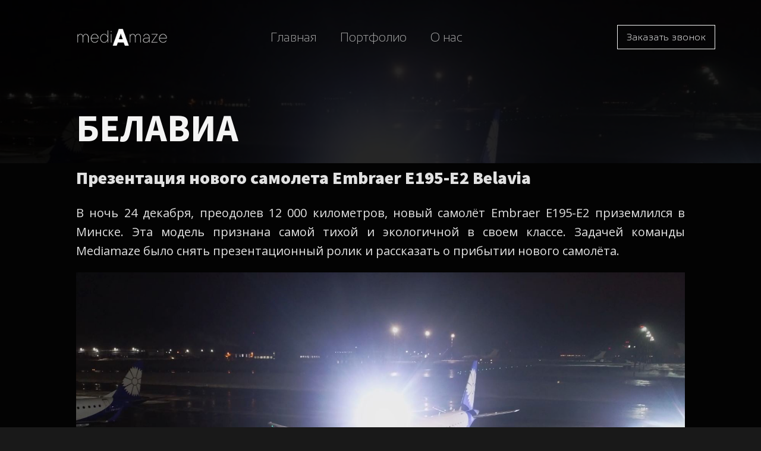

--- FILE ---
content_type: text/html; charset=UTF-8
request_url: https://mediamaze.by/belavia/
body_size: 11743
content:
<!DOCTYPE html><html lang="ru-RU" prefix="og: https://ogp.me/ns#" ><head><meta charset="UTF-8"><meta name="viewport" content="width=device-width"><title>Белавиа | Студия Mediamaze</title><link rel="stylesheet" href="https://mediamaze.by/wp-content/cache/min/1/c6639fef432200f75e65c1c37e49ff28.css" data-minify="1" /><meta name="description" content="В ночь 24 декабря, преодолев 12 000 километров, новый самолёт Embraer E195-E2 приземлился в Минске. Эта модель признана самой тихой и экологичной в своем"/><meta name="robots" content="index, follow, max-snippet:-1, max-video-preview:-1, max-image-preview:large"/><link rel="canonical" href="https://mediamaze.by/belavia/" /><meta property="og:locale" content="ru_RU" /><meta property="og:type" content="article" /><meta property="og:title" content="Белавиа | Студия Mediamaze" /><meta property="og:description" content="В ночь 24 декабря, преодолев 12 000 километров, новый самолёт Embraer E195-E2 приземлился в Минске. Эта модель признана самой тихой и экологичной в своем" /><meta property="og:url" content="https://mediamaze.by/belavia/" /><meta property="og:site_name" content="Студия Mediamaze" /><meta property="article:section" content="Видео" /><meta property="og:updated_time" content="2021-06-24T12:22:48+03:00" /><meta property="og:image" content="https://mediamaze.by/wp-content/uploads/2021/06/oblozhka-belavia3.jpg" /><meta property="og:image:secure_url" content="https://mediamaze.by/wp-content/uploads/2021/06/oblozhka-belavia3.jpg" /><meta property="og:image:width" content="1606" /><meta property="og:image:height" content="893" /><meta property="og:image:alt" content="Белавиа" /><meta property="og:image:type" content="image/jpeg" /><meta property="article:published_time" content="2021-06-24T12:11:55+03:00" /><meta property="article:modified_time" content="2021-06-24T12:22:48+03:00" /><meta name="twitter:card" content="summary_large_image" /><meta name="twitter:title" content="Белавиа | Студия Mediamaze" /><meta name="twitter:description" content="В ночь 24 декабря, преодолев 12 000 километров, новый самолёт Embraer E195-E2 приземлился в Минске. Эта модель признана самой тихой и экологичной в своем" /><meta name="twitter:image" content="https://mediamaze.by/wp-content/uploads/2021/06/oblozhka-belavia3.jpg" /><meta name="twitter:label1" content="Автор" /><meta name="twitter:data1" content="manager" /><meta name="twitter:label2" content="Время чтения" /><meta name="twitter:data2" content="Меньше минуты" /> <script type="application/ld+json" class="rank-math-schema">{"@context":"https://schema.org","@graph":[{"@type":["LocalBusiness","Organization"],"@id":"https://mediamaze.by/#organization","name":"Mediamaze","url":"https://mediamaze.by","logo":{"@type":"ImageObject","@id":"https://mediamaze.by/#logo","url":"https://mediamaze.by/wp-content/uploads/2020/01/mediamaze-e1580393996231.png","contentUrl":"https://mediamaze.by/wp-content/uploads/2020/01/mediamaze-e1580393996231.png","caption":"Mediamaze","inLanguage":"ru-RU","width":"4128","height":"784"},"openingHours":["Monday,Tuesday,Wednesday,Thursday,Friday,Saturday,Sunday 09:00-17:00"],"image":{"@id":"https://mediamaze.by/#logo"}},{"@type":"WebSite","@id":"https://mediamaze.by/#website","url":"https://mediamaze.by","name":"Mediamaze","publisher":{"@id":"https://mediamaze.by/#organization"},"inLanguage":"ru-RU"},{"@type":"ImageObject","@id":"https://mediamaze.by/wp-content/uploads/2021/06/oblozhka-belavia3.jpg","url":"https://mediamaze.by/wp-content/uploads/2021/06/oblozhka-belavia3.jpg","width":"1606","height":"893","inLanguage":"ru-RU"},{"@type":"BreadcrumbList","@id":"https://mediamaze.by/belavia/#breadcrumb","itemListElement":[{"@type":"ListItem","position":"1","item":{"@id":"https://mediamaze.by","name":"\u0413\u043b\u0430\u0432\u043d\u0430\u044f"}},{"@type":"ListItem","position":"2","item":{"@id":"https://mediamaze.by/category/video/","name":"\u0412\u0438\u0434\u0435\u043e"}},{"@type":"ListItem","position":"3","item":{"@id":"https://mediamaze.by/belavia/","name":"\u0411\u0435\u043b\u0430\u0432\u0438\u0430"}}]},{"@type":"WebPage","@id":"https://mediamaze.by/belavia/#webpage","url":"https://mediamaze.by/belavia/","name":"\u0411\u0435\u043b\u0430\u0432\u0438\u0430 | \u0421\u0442\u0443\u0434\u0438\u044f Mediamaze","datePublished":"2021-06-24T12:11:55+03:00","dateModified":"2021-06-24T12:22:48+03:00","isPartOf":{"@id":"https://mediamaze.by/#website"},"primaryImageOfPage":{"@id":"https://mediamaze.by/wp-content/uploads/2021/06/oblozhka-belavia3.jpg"},"inLanguage":"ru-RU","breadcrumb":{"@id":"https://mediamaze.by/belavia/#breadcrumb"}},{"@type":"Person","@id":"https://mediamaze.by/belavia/#author","name":"manager","image":{"@type":"ImageObject","@id":"https://secure.gravatar.com/avatar/55d920a7bce7e8aa53250c3056d89a13?s=96&amp;d=mm&amp;r=g","url":"https://secure.gravatar.com/avatar/55d920a7bce7e8aa53250c3056d89a13?s=96&amp;d=mm&amp;r=g","caption":"manager","inLanguage":"ru-RU"},"worksFor":{"@id":"https://mediamaze.by/#organization"}},{"@type":"Article","headline":"\u0411\u0435\u043b\u0430\u0432\u0438\u0430 | \u0421\u0442\u0443\u0434\u0438\u044f Mediamaze","datePublished":"2021-06-24T12:11:55+03:00","dateModified":"2021-06-24T12:22:48+03:00","articleSection":"\u0412\u0438\u0434\u0435\u043e","author":{"@id":"https://mediamaze.by/belavia/#author","name":"manager"},"publisher":{"@id":"https://mediamaze.by/#organization"},"description":"\u0412 \u043d\u043e\u0447\u044c 24 \u0434\u0435\u043a\u0430\u0431\u0440\u044f, \u043f\u0440\u0435\u043e\u0434\u043e\u043b\u0435\u0432 12 000 \u043a\u0438\u043b\u043e\u043c\u0435\u0442\u0440\u043e\u0432, \u043d\u043e\u0432\u044b\u0439 \u0441\u0430\u043c\u043e\u043b\u0451\u0442 Embraer E195-E2 \u043f\u0440\u0438\u0437\u0435\u043c\u043b\u0438\u043b\u0441\u044f \u0432 \u041c\u0438\u043d\u0441\u043a\u0435. \u042d\u0442\u0430 \u043c\u043e\u0434\u0435\u043b\u044c \u043f\u0440\u0438\u0437\u043d\u0430\u043d\u0430 \u0441\u0430\u043c\u043e\u0439 \u0442\u0438\u0445\u043e\u0439 \u0438 \u044d\u043a\u043e\u043b\u043e\u0433\u0438\u0447\u043d\u043e\u0439 \u0432 \u0441\u0432\u043e\u0435\u043c","name":"\u0411\u0435\u043b\u0430\u0432\u0438\u0430 | \u0421\u0442\u0443\u0434\u0438\u044f Mediamaze","@id":"https://mediamaze.by/belavia/#richSnippet","isPartOf":{"@id":"https://mediamaze.by/belavia/#webpage"},"image":{"@id":"https://mediamaze.by/wp-content/uploads/2021/06/oblozhka-belavia3.jpg"},"inLanguage":"ru-RU","mainEntityOfPage":{"@id":"https://mediamaze.by/belavia/#webpage"}}]}</script> <link rel='dns-prefetch' href='//www.googletagmanager.com' /><link rel="alternate" type="application/rss+xml" title="Студия Mediamaze &raquo; Лента комментариев к &laquo;Белавиа&raquo;" href="https://mediamaze.by/belavia/feed/" /><style id='global-styles-inline-css' type='text/css'>body{--wp--preset--color--black:#000;--wp--preset--color--cyan-bluish-gray:#abb8c3;--wp--preset--color--white:#fff;--wp--preset--color--pale-pink:#f78da7;--wp--preset--color--vivid-red:#cf2e2e;--wp--preset--color--luminous-vivid-orange:#ff6900;--wp--preset--color--luminous-vivid-amber:#fcb900;--wp--preset--color--light-green-cyan:#7bdcb5;--wp--preset--color--vivid-green-cyan:#00d084;--wp--preset--color--pale-cyan-blue:#8ed1fc;--wp--preset--color--vivid-cyan-blue:#0693e3;--wp--preset--color--vivid-purple:#9b51e0;--wp--preset--gradient--vivid-cyan-blue-to-vivid-purple:linear-gradient(135deg,rgba(6,147,227,1) 0%,rgb(155,81,224) 100%);--wp--preset--gradient--light-green-cyan-to-vivid-green-cyan:linear-gradient(135deg,rgb(122,220,180) 0%,rgb(0,208,130) 100%);--wp--preset--gradient--luminous-vivid-amber-to-luminous-vivid-orange:linear-gradient(135deg,rgba(252,185,0,1) 0%,rgba(255,105,0,1) 100%);--wp--preset--gradient--luminous-vivid-orange-to-vivid-red:linear-gradient(135deg,rgba(255,105,0,1) 0%,rgb(207,46,46) 100%);--wp--preset--gradient--very-light-gray-to-cyan-bluish-gray:linear-gradient(135deg,rgb(238,238,238) 0%,rgb(169,184,195) 100%);--wp--preset--gradient--cool-to-warm-spectrum:linear-gradient(135deg,rgb(74,234,220) 0%,rgb(151,120,209) 20%,rgb(207,42,186) 40%,rgb(238,44,130) 60%,rgb(251,105,98) 80%,rgb(254,248,76) 100%);--wp--preset--gradient--blush-light-purple:linear-gradient(135deg,rgb(255,206,236) 0%,rgb(152,150,240) 100%);--wp--preset--gradient--blush-bordeaux:linear-gradient(135deg,rgb(254,205,165) 0%,rgb(254,45,45) 50%,rgb(107,0,62) 100%);--wp--preset--gradient--luminous-dusk:linear-gradient(135deg,rgb(255,203,112) 0%,rgb(199,81,192) 50%,rgb(65,88,208) 100%);--wp--preset--gradient--pale-ocean:linear-gradient(135deg,rgb(255,245,203) 0%,rgb(182,227,212) 50%,rgb(51,167,181) 100%);--wp--preset--gradient--electric-grass:linear-gradient(135deg,rgb(202,248,128) 0%,rgb(113,206,126) 100%);--wp--preset--gradient--midnight:linear-gradient(135deg,rgb(2,3,129) 0%,rgb(40,116,252) 100%);--wp--preset--duotone--dark-grayscale:url('#wp-duotone-dark-grayscale');--wp--preset--duotone--grayscale:url('#wp-duotone-grayscale');--wp--preset--duotone--purple-yellow:url('#wp-duotone-purple-yellow');--wp--preset--duotone--blue-red:url('#wp-duotone-blue-red');--wp--preset--duotone--midnight:url('#wp-duotone-midnight');--wp--preset--duotone--magenta-yellow:url('#wp-duotone-magenta-yellow');--wp--preset--duotone--purple-green:url('#wp-duotone-purple-green');--wp--preset--duotone--blue-orange:url('#wp-duotone-blue-orange');--wp--preset--font-size--small:13px;--wp--preset--font-size--medium:20px;--wp--preset--font-size--large:36px;--wp--preset--font-size--x-large:42px;--wp--preset--spacing--20:.44rem;--wp--preset--spacing--30:.67rem;--wp--preset--spacing--40:1rem;--wp--preset--spacing--50:1.5rem;--wp--preset--spacing--60:2.25rem;--wp--preset--spacing--70:3.38rem;--wp--preset--spacing--80:5.06rem}:where(.is-layout-flex){gap:.5em}body .is-layout-flow>.alignleft{float:left;margin-inline-start:0;margin-inline-end:2em}body .is-layout-flow>.alignright{float:right;margin-inline-start:2em;margin-inline-end:0}body .is-layout-flow>.aligncenter{margin-left:auto!important;margin-right:auto!important}body .is-layout-constrained>.alignleft{float:left;margin-inline-start:0;margin-inline-end:2em}body .is-layout-constrained>.alignright{float:right;margin-inline-start:2em;margin-inline-end:0}body .is-layout-constrained>.aligncenter{margin-left:auto!important;margin-right:auto!important}body .is-layout-constrained>:where(:not(.alignleft):not(.alignright):not(.alignfull)){max-width:var(--wp--style--global--content-size);margin-left:auto!important;margin-right:auto!important}body .is-layout-constrained>.alignwide{max-width:var(--wp--style--global--wide-size)}body .is-layout-flex{display:flex}body .is-layout-flex{flex-wrap:wrap;align-items:center}body .is-layout-flex>*{margin:0}:where(.wp-block-columns.is-layout-flex){gap:2em}.has-black-color{color:var(--wp--preset--color--black)!important}.has-cyan-bluish-gray-color{color:var(--wp--preset--color--cyan-bluish-gray)!important}.has-white-color{color:var(--wp--preset--color--white)!important}.has-pale-pink-color{color:var(--wp--preset--color--pale-pink)!important}.has-vivid-red-color{color:var(--wp--preset--color--vivid-red)!important}.has-luminous-vivid-orange-color{color:var(--wp--preset--color--luminous-vivid-orange)!important}.has-luminous-vivid-amber-color{color:var(--wp--preset--color--luminous-vivid-amber)!important}.has-light-green-cyan-color{color:var(--wp--preset--color--light-green-cyan)!important}.has-vivid-green-cyan-color{color:var(--wp--preset--color--vivid-green-cyan)!important}.has-pale-cyan-blue-color{color:var(--wp--preset--color--pale-cyan-blue)!important}.has-vivid-cyan-blue-color{color:var(--wp--preset--color--vivid-cyan-blue)!important}.has-vivid-purple-color{color:var(--wp--preset--color--vivid-purple)!important}.has-black-background-color{background-color:var(--wp--preset--color--black)!important}.has-cyan-bluish-gray-background-color{background-color:var(--wp--preset--color--cyan-bluish-gray)!important}.has-white-background-color{background-color:var(--wp--preset--color--white)!important}.has-pale-pink-background-color{background-color:var(--wp--preset--color--pale-pink)!important}.has-vivid-red-background-color{background-color:var(--wp--preset--color--vivid-red)!important}.has-luminous-vivid-orange-background-color{background-color:var(--wp--preset--color--luminous-vivid-orange)!important}.has-luminous-vivid-amber-background-color{background-color:var(--wp--preset--color--luminous-vivid-amber)!important}.has-light-green-cyan-background-color{background-color:var(--wp--preset--color--light-green-cyan)!important}.has-vivid-green-cyan-background-color{background-color:var(--wp--preset--color--vivid-green-cyan)!important}.has-pale-cyan-blue-background-color{background-color:var(--wp--preset--color--pale-cyan-blue)!important}.has-vivid-cyan-blue-background-color{background-color:var(--wp--preset--color--vivid-cyan-blue)!important}.has-vivid-purple-background-color{background-color:var(--wp--preset--color--vivid-purple)!important}.has-black-border-color{border-color:var(--wp--preset--color--black)!important}.has-cyan-bluish-gray-border-color{border-color:var(--wp--preset--color--cyan-bluish-gray)!important}.has-white-border-color{border-color:var(--wp--preset--color--white)!important}.has-pale-pink-border-color{border-color:var(--wp--preset--color--pale-pink)!important}.has-vivid-red-border-color{border-color:var(--wp--preset--color--vivid-red)!important}.has-luminous-vivid-orange-border-color{border-color:var(--wp--preset--color--luminous-vivid-orange)!important}.has-luminous-vivid-amber-border-color{border-color:var(--wp--preset--color--luminous-vivid-amber)!important}.has-light-green-cyan-border-color{border-color:var(--wp--preset--color--light-green-cyan)!important}.has-vivid-green-cyan-border-color{border-color:var(--wp--preset--color--vivid-green-cyan)!important}.has-pale-cyan-blue-border-color{border-color:var(--wp--preset--color--pale-cyan-blue)!important}.has-vivid-cyan-blue-border-color{border-color:var(--wp--preset--color--vivid-cyan-blue)!important}.has-vivid-purple-border-color{border-color:var(--wp--preset--color--vivid-purple)!important}.has-vivid-cyan-blue-to-vivid-purple-gradient-background{background:var(--wp--preset--gradient--vivid-cyan-blue-to-vivid-purple)!important}.has-light-green-cyan-to-vivid-green-cyan-gradient-background{background:var(--wp--preset--gradient--light-green-cyan-to-vivid-green-cyan)!important}.has-luminous-vivid-amber-to-luminous-vivid-orange-gradient-background{background:var(--wp--preset--gradient--luminous-vivid-amber-to-luminous-vivid-orange)!important}.has-luminous-vivid-orange-to-vivid-red-gradient-background{background:var(--wp--preset--gradient--luminous-vivid-orange-to-vivid-red)!important}.has-very-light-gray-to-cyan-bluish-gray-gradient-background{background:var(--wp--preset--gradient--very-light-gray-to-cyan-bluish-gray)!important}.has-cool-to-warm-spectrum-gradient-background{background:var(--wp--preset--gradient--cool-to-warm-spectrum)!important}.has-blush-light-purple-gradient-background{background:var(--wp--preset--gradient--blush-light-purple)!important}.has-blush-bordeaux-gradient-background{background:var(--wp--preset--gradient--blush-bordeaux)!important}.has-luminous-dusk-gradient-background{background:var(--wp--preset--gradient--luminous-dusk)!important}.has-pale-ocean-gradient-background{background:var(--wp--preset--gradient--pale-ocean)!important}.has-electric-grass-gradient-background{background:var(--wp--preset--gradient--electric-grass)!important}.has-midnight-gradient-background{background:var(--wp--preset--gradient--midnight)!important}.has-small-font-size{font-size:var(--wp--preset--font-size--small)!important}.has-medium-font-size{font-size:var(--wp--preset--font-size--medium)!important}.has-large-font-size{font-size:var(--wp--preset--font-size--large)!important}.has-x-large-font-size{font-size:var(--wp--preset--font-size--x-large)!important}.wp-block-navigation a:where(:not(.wp-element-button)){color:inherit}:where(.wp-block-columns.is-layout-flex){gap:2em}.wp-block-pullquote{font-size:1.5em;line-height:1.6}</style><style id='dominant-color-styles-inline-css' type='text/css'>img[data-dominant-color]:not(.has-transparency){background-color:var(--dominant-color)}</style>  <script type='text/javascript' src='https://mediamaze.by/wp-content/cache/busting/1/wp-includes/js/jquery/jquery.min-3.6.1.js' id='jquery-core-js'></script>    <script type='text/javascript' id='wp-post-modal-js-extra'>/* <![CDATA[ */ var fromPHP = {"pluginUrl":"https:\/\/mediamaze.by\/wp-content\/plugins\/wp-post-modal\/public\/","breakpoint":"0","styled":"1","disableScrolling":"1","loader":"","ajax_url":"https:\/\/mediamaze.by\/wp-admin\/admin-ajax.php","siteUrl":"https:\/\/mediamaze.by","restMethod":"1","iframe":"","urlState":"","containerID":"#modal-ready","modalLinkClass":"modal-link","isAdmin":"","customizing":""}; /* ]]> */</script>    <script type='text/javascript' src='https://www.googletagmanager.com/gtag/js?id=GT-NCHHKQD' id='google_gtagjs-js' async></script> <script type='text/javascript' id='google_gtagjs-js-after'>window.dataLayer = window.dataLayer || [];function gtag(){dataLayer.push(arguments);}
gtag("set","linker",{"domains":["mediamaze.by"]});
gtag("js", new Date());
gtag("set", "developer_id.dZTNiMT", true);
gtag("config", "GT-NCHHKQD");
gtag("config", "AW-4707581099");</script> <link rel="https://api.w.org/" href="https://mediamaze.by/wp-json/" /><link rel="alternate" type="application/json" href="https://mediamaze.by/wp-json/wp/v2/posts/530" /><link rel="EditURI" type="application/rsd+xml" title="RSD" href="https://mediamaze.by/xmlrpc.php?rsd" /><link rel="wlwmanifest" type="application/wlwmanifest+xml" href="https://mediamaze.by/wp-includes/wlwmanifest.xml" /><meta name="generator" content="WordPress 6.1.9" /><link rel='shortlink' href='https://mediamaze.by/?p=530' /><link rel="alternate" type="application/json+oembed" href="https://mediamaze.by/wp-json/oembed/1.0/embed?url=https%3A%2F%2Fmediamaze.by%2Fbelavia%2F" /><link rel="alternate" type="text/xml+oembed" href="https://mediamaze.by/wp-json/oembed/1.0/embed?url=https%3A%2F%2Fmediamaze.by%2Fbelavia%2F&#038;format=xml" /><meta name="generator" content="Site Kit by Google 1.171.0" /><meta name="generator" content="Performance Lab 2.1.0; modules: images/dominant-color, images/webp-uploads, images/webp-support"><meta name="verification" content="f612c7d25f5690ad41496fcfdbf8d1" /> <script async src="https://www.googletagmanager.com/gtag/js?id=UA-146412645-10"></script> <script>window.dataLayer = window.dataLayer || [];
  function gtag(){dataLayer.push(arguments);}
  gtag('js', new Date());

  gtag('config', 'UA-146412645-10');</script>  <script type="text/javascript">(function (m, e, t, r, i, k, a) {
                m[i] = m[i] || function () {
                    (m[i].a = m[i].a || []).push(arguments)
                };
                m[i].l = 1 * new Date();
                k = e.createElement(t), a = e.getElementsByTagName(t)[0], k.async = 1, k.src = r, a.parentNode.insertBefore(k, a)
            })
            (window, document, "script", "https://mc.yandex.ru/metrika/tag.js", "ym");

            ym("92932007", "init", {
                clickmap: true,
                trackLinks: true,
                accurateTrackBounce: true,
                webvisor: true,
                ecommerce: "dataLayer",
                params: {
                    __ym: {
                        "ymCmsPlugin": {
                            "cms": "wordpress",
                            "cmsVersion":"6.1",
                            "pluginVersion": "1.1.8",
                            "ymCmsRip": "1547260367"
                        }
                    }
                }
            });</script> <link rel="icon" href="https://mediamaze.by/wp-content/uploads/2020/01/cropped-mediamaze-e1580393996231-1-32x32.png" sizes="32x32" /><link rel="icon" href="https://mediamaze.by/wp-content/uploads/2020/01/cropped-mediamaze-e1580393996231-1-192x192.png" sizes="192x192" /><link rel="apple-touch-icon" href="https://mediamaze.by/wp-content/uploads/2020/01/cropped-mediamaze-e1580393996231-1-180x180.png" /><meta name="msapplication-TileImage" content="https://mediamaze.by/wp-content/uploads/2020/01/cropped-mediamaze-e1580393996231-1-270x270.png" /><style type="text/css" id="wp-custom-css">body{background:#191919}.modal-wrapper.styled .modal{padding:20px 50px;background:#1c1c1c;color:#fff;border:5px solid #5b5b5b}.modal-wrapper.styled .modal .close-modal{color:#fff}.modal-wrapper.styled .modal .close-modal:hover{color:#3aa7a3}#modal-ready ul{padding-left:10!important}.modal-wrapper.styled .modal h2{font-size:1.5em;line-height:1.1}@media (max-width:768px){.modal-wrapper.styled .modal{padding:10px 20px}}.wp-block-columns{margin-bottom:0}</style><link href="https://fonts.googleapis.com/css?family=Open+Sans:100,200,300,400,500,600,700,800,900|Source+Sans+Pro:100,200,300,400,500,600,700,800,900|sansation:100,200,300,400,500,600,700,800,900" rel="stylesheet"><link rel='stylesheet' id='oxygen-styles-css' href='//mediamaze.by/belavia/?xlink=css&#038;ver=6.1.9' type='text/css' media='all' /> <noscript><style id="rocket-lazyload-nojs-css">.rll-youtube-player,[data-lazy-src]{display:none!important}</style></noscript></head><body data-rsssl=1 class="post-template-default single single-post postid-530 single-format-standard wp-embed-responsive oxygen-body" >
<section id="section-1-17" class=" ct-section header" ><div class="ct-section-inner-wrap"><a id="link-10-39" class="ct-link" href="https://mediamaze.by/%d0%b3%d0%bb%d0%b0%d0%b2%d0%bd%d0%b0%d1%8f-%d1%81%d1%82%d1%80%d0%b0%d0%bd%d0%b8%d1%86%d0%b0/" target="_self" ><img id="image-2-17" alt="mediamaze logo" src="data:image/svg+xml,%3Csvg%20xmlns='http://www.w3.org/2000/svg'%20viewBox='0%200%200%200'%3E%3C/svg%3E" class="ct-image" data-lazy-srcset="https://mediamaze.by/wp-content/uploads/2020/01/mediamaze-e1580393996231.png 4128w, https://mediamaze.by/wp-content/uploads/2020/01/mediamaze-e1580393996231-300x57.png 300w, https://mediamaze.by/wp-content/uploads/2020/01/mediamaze-e1580393996231-1024x194.png 1024w, https://mediamaze.by/wp-content/uploads/2020/01/mediamaze-e1580393996231-768x146.png 768w, https://mediamaze.by/wp-content/uploads/2020/01/mediamaze-e1580393996231-1536x292.png 1536w, https://mediamaze.by/wp-content/uploads/2020/01/mediamaze-e1580393996231-2048x389.png 2048w" data-lazy-sizes="(max-width: 4128px) 100vw, 4128px" data-lazy-src="https://mediamaze.by/wp-content/uploads/2020/01/mediamaze-e1580393996231.png" /><noscript><img id="image-2-17" alt="mediamaze logo" src="https://mediamaze.by/wp-content/uploads/2020/01/mediamaze-e1580393996231.png" class="ct-image" srcset="https://mediamaze.by/wp-content/uploads/2020/01/mediamaze-e1580393996231.png 4128w, https://mediamaze.by/wp-content/uploads/2020/01/mediamaze-e1580393996231-300x57.png 300w, https://mediamaze.by/wp-content/uploads/2020/01/mediamaze-e1580393996231-1024x194.png 1024w, https://mediamaze.by/wp-content/uploads/2020/01/mediamaze-e1580393996231-768x146.png 768w, https://mediamaze.by/wp-content/uploads/2020/01/mediamaze-e1580393996231-1536x292.png 1536w, https://mediamaze.by/wp-content/uploads/2020/01/mediamaze-e1580393996231-2048x389.png 2048w" sizes="(max-width: 4128px) 100vw, 4128px" /></noscript></a><div id="div_block-6-39" class="ct-div-block" ><nav id="_nav_menu-5-17" class="oxy-nav-menu oxy-nav-menu-dropdown-arrow" ><div class='oxy-menu-toggle'><div class='oxy-nav-menu-hamburger-wrap'><div class='oxy-nav-menu-hamburger'><div class='oxy-nav-menu-hamburger-line'></div><div class='oxy-nav-menu-hamburger-line'></div><div class='oxy-nav-menu-hamburger-line'></div></div></div></div><div class="menu-glavnoe-menju-container"><ul id="menu-glavnoe-menju" class="oxy-nav-menu-list"><li id="menu-item-38" class="menu-item menu-item-type-post_type menu-item-object-page menu-item-home menu-item-38"><a href="https://mediamaze.by/">Главная</a></li><li id="menu-item-37" class="menu-item menu-item-type-post_type menu-item-object-page menu-item-37"><a href="https://mediamaze.by/portfolio/">Портфолио</a></li><li id="menu-item-36" class="menu-item menu-item-type-post_type menu-item-object-page menu-item-36"><a href="https://mediamaze.by/o-nas/">О нас</a></li></ul></div></nav><a id="text_block-6-17" class="ct-link-text" href="tel:+375296034779" target="_self" >+375 29 603 47 79</a><a id="link_button-8-17" class="ct-link-button modal_call_btn" href="#call" target="_self" >Заказать звонок</a></div><div id="code_block-9-39" class="ct-code-block " ></div><div id="call" class="ct-div-block modal_call" ><div id="shortcode-12-39" class="ct-shortcode" ><style type="text/css">.super-form-187>*{visibility:hidden}</style><div id="super-form-187" style="margin:25px 0px 0px 0px;" class="super-form preload-disabled super-form-187 style-default super-field-size-medium" data-hide="true" data-field-size="medium"><form autocomplete="on" enctype="multipart/form-data"><input type="hidden" name="super_ajax_nonce" value="b65248e7ce" /><input type="text" name="super_hp" size="25" value="" /><div class="super-shortcode super-field super-hidden"><input class="super-shortcode-field" type="hidden" value="187" name="hidden_form_id" /></div><div class="super-grid super-shortcode"><div class="super-shortcode super_one_third super-column column-number-1 grid-level-0 first-column super-not-responsive-window"><div class="super-shortcode super-field super-text super-ungrouped "><div class="super-field-wrapper "><input class="super-shortcode-field" type="text" name="first_name" data-validation="empty" data-email="Имя:" data-absolute-default="" data-default-value="" placeholder="Ваше имя" /></div><div class="super-error-msg">Это поле нужно заполнить</div></div></div><div class="super-shortcode super_one_third super-column column-number-2 grid-level-0 super-not-responsive-window"><div class="super-shortcode super-field super-text super-ungrouped "><div class="super-field-wrapper "><input class="super-shortcode-field" type="tel" name="phonenumber" data-validation="empty" data-email="Номер телефона:" data-absolute-default="" data-default-value="" placeholder="Номер телефона" /></div><div class="super-error-msg">Это поле нужно заполнить</div></div></div><div class="super-shortcode super_one_third super-column column-number-3 grid-level-0 super-not-responsive-window"><div data-color="#3aa7a3" data-light="#4ebbb7" data-dark="#1c8985" data-hover-color="#444444" data-hover-light="#585858" data-hover-dark="#262626" data-font="#ffffff" data-font-hover="#ffffff" data-radius="square" data-type="flat" class="super-extra-shortcode super-shortcode super-field super-form-button super-clear-none super-button super-radius-square super-type-flat super-button-large super-button-align-center super-button-width-fullwidth"><div data-href="" class="super-button-wrap no_link"><div class="super-button-name" data-action="submit" data-status="" data-status-update="" data-normal="Отправить" data-loading="Загрузка...">Отправить</div><span class="super-after"></span></div></div></div></div></form><span class="super-load-icon"></span></div></div><div id="fancy_icon-13-39" class="ct-fancy-icon modal_call_close" ><svg id="svg-fancy_icon-13-39"><use xlink:href="#FontAwesomeicon-close"></use></svg></div></div></div></section><section id="section-22-109" class=" ct-section" style="background-image:linear-gradient(rgba(0,0,0,0.84), rgba(0,0,0,0.84)), url(https://mediamaze.by/wp-content/uploads/2021/06/oblozhka-belavia3-1024x569.jpg);background-size:auto, cover;" ><div class="ct-section-inner-wrap"><h1 id="headline-17-109" class="ct-headline text_h2"><span id="span-19-109" class="ct-span" >Белавиа</span></h1></div></section><section id="section-21-109" class=" ct-section" ><div class="ct-section-inner-wrap"><div id='inner_content-11-109' class='ct-inner-content'><div id="modal-ready"><h2><strong>Презентация нового самолета Embraer E195-E2 Belavia</strong></h2><p>В ночь 24 декабря, преодолев 12 000 километров, новый самолёт Embraer E195-E2 приземлился в Минске. Эта модель признана самой тихой и экологичной в своем классе. Задачей команды Mediamaze было снять презентационный ролик и рассказать о прибытии нового самолёта.</p><figure class="wp-block-video"><video controls poster="https://mediamaze.by/wp-content/uploads/2021/06/oblozhka-belavia3.jpg" src="https://mediamaze.by/wp-content/uploads/2021/06/belavia.mov"></video></figure></div></div></div></section><section id="section-221-17" class=" ct-section" ><div class="ct-section-inner-wrap"><div id="div_block-222-17" class="ct-div-block" ><a id="link-19-42" class="ct-link" href="https://wa.me/375296034779" target="_blank" ><img id="image-228-17" alt="whatsapp" src="data:image/svg+xml,%3Csvg%20xmlns='http://www.w3.org/2000/svg'%20viewBox='0%200%200%200'%3E%3C/svg%3E" class="ct-image social" srcset="" data-lazy-sizes="(max-width: 128px) 100vw, 128px" data-lazy-src="https://mediamaze.by/wp-content/uploads/2020/01/whatsapp.png" /><noscript><img id="image-228-17" alt="whatsapp" src="https://mediamaze.by/wp-content/uploads/2020/01/whatsapp.png" class="ct-image social" srcset="" sizes="(max-width: 128px) 100vw, 128px" /></noscript></a><a id="link-17-42" class="ct-link" href="https://www.instagram.com/mediamaze.by/" target="_blank" ><img id="image-229-17" alt="instagram" src="data:image/svg+xml,%3Csvg%20xmlns='http://www.w3.org/2000/svg'%20viewBox='0%200%200%200'%3E%3C/svg%3E" class="ct-image social" srcset="" data-lazy-sizes="(max-width: 128px) 100vw, 128px" data-lazy-src="https://mediamaze.by/wp-content/uploads/2020/01/instagram.png" /><noscript><img id="image-229-17" alt="instagram" src="https://mediamaze.by/wp-content/uploads/2020/01/instagram.png" class="ct-image social" srcset="" sizes="(max-width: 128px) 100vw, 128px" /></noscript></a><a id="link-18-42" class="ct-link" href="https://www.youtube.com/channel/UC1q1o5TEp-NDqP8msqUJbkg/featured" target="_blank" ><img id="image-230-17" alt="youtube" src="data:image/svg+xml,%3Csvg%20xmlns='http://www.w3.org/2000/svg'%20viewBox='0%200%200%200'%3E%3C/svg%3E" class="ct-image social" srcset="" data-lazy-sizes="(max-width: 128px) 100vw, 128px" data-lazy-src="https://mediamaze.by/wp-content/uploads/2020/01/youtube.png" /><noscript><img id="image-230-17" alt="youtube" src="https://mediamaze.by/wp-content/uploads/2020/01/youtube.png" class="ct-image social" srcset="" sizes="(max-width: 128px) 100vw, 128px" /></noscript></a><div id="code_block-24-42" class="ct-code-block" ><a id="link-22-42" class="ct-link" href="viber://chat?number=%2B375296034779" target="_blank"><img id="image-24-42" alt="viber" src="data:image/svg+xml,%3Csvg%20xmlns='http://www.w3.org/2000/svg'%20viewBox='0%200%200%200'%3E%3C/svg%3E" class="ct-image social" srcset="" data-lazy-sizes="(max-width: 128px) 100vw, 128px" data-lazy-src="https://mediamaze.by/wp-content/uploads/2020/01/viber.png"><noscript><img id="image-24-42" alt="viber" src="https://mediamaze.by/wp-content/uploads/2020/01/viber.png" class="ct-image social" srcset="" sizes="(max-width: 128px) 100vw, 128px"></noscript></a></div><a id="link-22-42" class="ct-link" href="https://tglink.ru/+375296034779" target="_blank" ><img id="image-23-42" alt="telegram" src="data:image/svg+xml,%3Csvg%20xmlns='http://www.w3.org/2000/svg'%20viewBox='0%200%200%200'%3E%3C/svg%3E" class="ct-image social" srcset="" data-lazy-sizes="(max-width: 128px) 100vw, 128px" data-lazy-src="https://mediamaze.by/wp-content/uploads/2020/01/telegram.png" /><noscript><img id="image-23-42" alt="telegram" src="https://mediamaze.by/wp-content/uploads/2020/01/telegram.png" class="ct-image social" srcset="" sizes="(max-width: 128px) 100vw, 128px" /></noscript></a></div><div id="div_block-13-42" class="ct-div-block" ></div><div id="div_block-15-42" class="ct-div-block" ><div id="div_block-233-17" class="ct-div-block" ><a id="text_block-237-17" class="ct-link-text footer_text" href="tel:+375296034779" target="_self" >+375 29 603 47 79</a></div><div id="div_block-44-42" class="ct-div-block" ><img id="image-234-17" alt="mediamaze logo" src="data:image/svg+xml,%3Csvg%20xmlns='http://www.w3.org/2000/svg'%20viewBox='0%200%200%200'%3E%3C/svg%3E" class="ct-image" srcset="" data-lazy-sizes="(max-width: 300px) 100vw, 300px" data-lazy-src="https://mediamaze.by/wp-content/uploads/2020/01/mediamaze-e1580393996231-300x57.png" /><noscript><img id="image-234-17" alt="mediamaze logo" src="https://mediamaze.by/wp-content/uploads/2020/01/mediamaze-e1580393996231-300x57.png" class="ct-image" srcset="" sizes="(max-width: 300px) 100vw, 300px" /></noscript></div><div id="div_block-25-42" class="ct-div-block" ><a id="link_text-43-42" class="ct-link-text" href="mailto:info@mediamaze.by" target="_self" >info@mediamaze.by</a></div></div></div></section> <noscript><div> <img src="https://mc.yandex.ru/watch/92932007" style="position:absolute; left:-9999px;" alt=""/></div> </noscript>  <style>.ct-FontAwesomeicon-close{width:.78125em}</style><?xml version="1.0"?><svg xmlns="http://www.w3.org/2000/svg" xmlns:xlink="http://www.w3.org/1999/xlink" style="position: absolute; width: 0; height: 0; overflow: hidden;" version="1.1"><defs><symbol id="FontAwesomeicon-close" viewBox="0 0 25 32"><title>close</title><path class="path1" d="M23.179 23.607q0 0.714-0.5 1.214l-2.429 2.429q-0.5 0.5-1.214 0.5t-1.214-0.5l-5.25-5.25-5.25 5.25q-0.5 0.5-1.214 0.5t-1.214-0.5l-2.429-2.429q-0.5-0.5-0.5-1.214t0.5-1.214l5.25-5.25-5.25-5.25q-0.5-0.5-0.5-1.214t0.5-1.214l2.429-2.429q0.5-0.5 1.214-0.5t1.214 0.5l5.25 5.25 5.25-5.25q0.5-0.5 1.214-0.5t1.214 0.5l2.429 2.429q0.5 0.5 0.5 1.214t-0.5 1.214l-5.25 5.25 5.25 5.25q0.5 0.5 0.5 1.214z"/></symbol></defs></svg><div class="modal-wrapper styled" role="dialog" aria-modal="true" aria-label="Popup Dialog"><div class="wp-post-modal"><button type="button" aria-label="Close" class="close-modal"> × </button><div id="modal-content"></div></div></div>   <script type='text/javascript' id='super-common-js-extra'>/* <![CDATA[ */ var super_common_i18n = {"ajaxurl":"\/wp-admin\/admin-ajax.php","preload":"0","duration":"500","dynamic_functions":{"before_validating_form_hook":[{"name":"conditional_logic"},{"name":"google_maps_init"},{"name":"init_replace_html_tags"},{"name":"init_replace_post_url_tags"}],"after_validating_form_hook":[],"after_initializing_forms_hook":[{"name":"conditional_logic"},{"name":"google_maps_init"},{"name":"init_replace_html_tags"},{"name":"init_replace_post_url_tags"}],"after_dropdown_change_hook":[{"name":"conditional_logic"},{"name":"calculate_distance"},{"name":"google_maps_init"},{"name":"init_replace_html_tags"},{"name":"init_replace_post_url_tags"}],"after_field_change_blur_hook":[{"name":"conditional_logic"},{"name":"google_maps_init"},{"name":"init_replace_html_tags"},{"name":"init_replace_post_url_tags"}],"after_radio_change_hook":[{"name":"conditional_logic"},{"name":"google_maps_init"},{"name":"init_replace_html_tags"},{"name":"init_replace_post_url_tags"}],"after_checkbox_change_hook":[{"name":"conditional_logic"},{"name":"google_maps_init"},{"name":"init_replace_html_tags"},{"name":"init_replace_post_url_tags"}],"after_email_send_hook":[],"after_responsive_form_hook":[],"after_form_data_collected_hook":[],"after_duplicate_column_fields_hook":[],"before_submit_button_click_hook":[],"after_preview_loaded_hook":[],"after_form_cleared_hook":[],"before_scrolling_to_error_hook":[],"before_scrolling_to_message_hook":[],"after_duplicating_column_hook":[],"after_appending_duplicated_column_hook":[],"before_submit_hook":[],"after_init_common_fields":[{"name":"init_dropdowns"},{"name":"init_distance_calculators"},{"name":"init_color_pickers"},{"name":"init_carouseljs"},{"name":"init_tooltips"},{"name":"init_datepicker"},{"name":"init_masked_input"},{"name":"init_currency_input"},{"name":"init_colorpicker"},{"name":"init_slider_field"},{"name":"init_button_colors"},{"name":"init_text_editors"},{"name":"init_fileupload_fields"},{"name":"google_maps_init"},{"name":"set_keyword_tags_width"},{"name":"rating"},{"name":"init_signature"}]},"loading":"\u0417\u0430\u0433\u0440\u0443\u0437\u043a\u0430...","tab_index_exclusion":".super-color,.super-calculator,.super-toggle,.super-spacer,.super-divider,.super-recaptcha,.super-heading,.super-image,.super-rating,.super-file,.super-slider,.hidden,.super-prev-multipart,.super-html","elementor":{"notice":"Notice","msg":"when using Elementor, you must use the native Super Forms Widget or Shortcode Widget to display your forms"},"directions":{"next":"\u0421\u043b\u0435\u0434\u0443\u044e\u0449\u0438\u0439","prev":"\u041f\u0440\u0435\u0434\u044b\u0434\u0443\u0449\u0438\u0439"},"errors":{"file_upload":{"upload_limit_reached":"Upload size limit reached!","incorrect_file_extension":"\u041a \u0441\u043e\u0436\u0430\u043b\u0435\u043d\u0438\u044e, \u0434\u0430\u043d\u043d\u043e\u0435 \u0440\u0430\u0441\u0448\u0438\u0440\u0435\u043d\u0438\u0435 \u0444\u0430\u0439\u043b\u0430 \u043d\u0435 \u0434\u043e\u043f\u0443\u0441\u043a\u0430\u0435\u0442\u0441\u044f!","filesize_too_big":"Filesize is too big"},"distance_calculator":{"zero_results":"\u041a \u0441\u043e\u0436\u0430\u043b\u0435\u043d\u0438\u044e, \u043d\u0435 \u0440\u0430\u0441\u0441\u0442\u043e\u044f\u043d\u0438\u0435 \u043c\u043e\u0436\u0435\u0442 \u0431\u044b\u0442\u044c \u0440\u0430\u0441\u0441\u0447\u0438\u0442\u0430\u043d\u0430 \u043d\u0430 \u043e\u0441\u043d\u043e\u0432\u0435 \u0432\u0432\u0435\u0434\u0435\u043d\u043d\u044b\u0445 \u0434\u0430\u043d\u043d\u044b\u0445. \u041f\u043e\u0436\u0430\u043b\u0443\u0439\u0441\u0442\u0430, \u0432\u0432\u0435\u0434\u0438\u0442\u0435 \u0434\u0435\u0439\u0441\u0442\u0432\u0438\u0442\u0435\u043b\u044c\u043d\u044b\u0439 \u0430\u0434\u0440\u0435\u0441 \u0438\u043b\u0438 \u043f\u043e\u0447\u0442\u043e\u0432\u044b\u0439 \u0438\u043d\u0434\u0435\u043a\u0441.","error":"\u0427\u0442\u043e-\u0442\u043e \u043f\u043e\u0448\u043b\u043e \u043d\u0435 \u0442\u0430\u043a \u0432\u043e \u0432\u0440\u0435\u043c\u044f \u0440\u0430\u0441\u0447\u0435\u0442\u0430 \u0440\u0430\u0441\u0441\u0442\u043e\u044f\u043d\u0438\u044f."}},"ga_tracking":"","image_library":"0"}; /* ]]> */</script>  <script type='text/javascript' id='super-elements-js-extra'>/* <![CDATA[ */ var super_elements_i18n = {"ajaxurl":"\/wp-admin\/admin-ajax.php","tab_index_exclusion":".super-color,.super-calculator,.super-toggle,.super-spacer,.super-divider,.super-recaptcha,.super-heading,.super-image,.super-rating,.super-file,.super-slider,.hidden,.super-prev-multipart,.super-html","monthNames":["\u042f\u043d\u0432\u0430\u0440\u044c","\u0424\u0435\u0432\u0440\u0430\u043b\u044c","\u041c\u0430\u0440\u0442","\u0410\u043f\u0440\u0435\u043b\u044c","\u041c\u0430\u0439","\u0418\u044e\u043d\u044c","\u0418\u044e\u043b\u044c","\u0410\u0432\u0433\u0443\u0441\u0442","\u0421\u0435\u043d\u0442\u044f\u0431\u0440\u044c","\u041e\u043a\u0442\u044f\u0431\u0440\u044c","\u041d\u043e\u044f\u0431\u0440\u044c","\u0414\u0435\u043a\u0430\u0431\u0440\u044c"],"monthNamesShort":["\u042f\u043d\u0432","\u0424\u0435\u0432","\u041c\u0430\u0440","\u0410\u043f\u0440","\u041c\u0430\u0439","\u0418\u044e\u043d","\u0418\u044e\u043b","\u0410\u0432\u0433","\u0421\u0435\u043d","\u041e\u043a\u0442","\u041d\u043e\u044f","\u0414\u0435\u043a"],"dayNames":["\u0412\u043e\u0441\u043a\u0440\u0435\u0441\u0435\u043d\u044c\u0435","\u041f\u043e\u043d\u0435\u0434\u0435\u043b\u044c\u043d\u0438\u043a","\u0412\u0442\u043e\u0440\u043d\u0438\u043a","\u0421\u0440\u0435\u0434\u0430","\u0427\u0435\u0442\u0432\u0435\u0440\u0433","\u041f\u044f\u0442\u043d\u0438\u0446\u0430","\u0421\u0443\u0431\u0431\u043e\u0442\u0430"],"dayNamesShort":["\u0412\u0441","\u041f\u043d","\u0412\u0442","\u0421\u0440","\u0427\u0442","\u041f\u0442","\u0421\u0431"],"dayNamesMin":["\u0412\u0441","\u041f\u043d","\u0412\u0442","\u0421\u0440","\u0427\u0442","\u041f\u0442","\u0421\u0431"],"weekHeader":"\u041d\u0435\u0434\u0435\u043b\u044f"}; /* ]]> */</script>  <script type='text/javascript' id='super-frontend-common-js-extra'>/* <![CDATA[ */ var super_frontend_common_i18n = {"includes_url":"https:\/\/mediamaze.by\/wp-includes\/","plugin_url":"https:\/\/mediamaze.by\/wp-content\/plugins\/super-forms\/"}; /* ]]> */</script>   <style type="text/css" id="ct_code_block_css_9">figure{margin:0}@media screen and (max-width:992px){.modal-wrapper.styled .modal{width:100%!important}}.modal-wrapper.styled .modal .close-modal{top:-16px;right:-5px}.close-modal:focus{outline:none}.super-field-size-medium .super-field .super-field-wrapper .super-shortcode-field{height:44px!important}.super-msg.super-success{border:1px solid#6e7177;background-color:#e1e1e1;color:#000}.super-msg.super-success .close{display:none}.super-msg.super-success:after{color:#032c7e}</style><style type="text/css">.super-form-187 .super-dropdown-ui .super-item.super-placeholder{color:#444;font-size:12px;font-family:"Open Sans",sans-serif}.super-form-187 .super-focus .super-dropdown-ui .super-item.super-placeholder{color:#4EB1B6}.super-form-187 .super-filled .super-dropdown-ui .super-item.super-placeholder{color:#444}.super-form-187 .super-adaptive-placeholder:before{color:#444;font-size:12px;font-family:"Open Sans",sans-serif}.super-form-187 .super-focus .super-adaptive-placeholder:before,.super-form-187 .super-adaptive-positioning:before{color:#4EB1B6;border:0}.super-form-187 .super-filled .super-adaptive-placeholder:before{color:#9a9a9a;border:0}.super-form-187 .super-focus.super-filled .super-adaptive-placeholder:before{color:#4EB1B6;border:0}.super-form-187 .super-focus .super-adaptive-placeholder:before,.super-form-187 .super-adaptive-positioning:before{background:#fff;background:-moz-linear-gradient(top,#ffffff 50%,#ffffff 50%);background:-webkit-linear-gradient(top,#ffffff 50%,#ffffff 50%);background:linear-gradient(to bottom,#ffffff 50%,#ffffff 50%);filter:progid:DXImageTransform.Microsoft.gradient(startColorstr='#ffffff',endColorstr='#ffffff',GradientType=0)}.super-form-187 .super-filled .super-adaptive-placeholder:before{background:#fff;background:-moz-linear-gradient(top,#ffffff 50%,#ffffff 50%);background:-webkit-linear-gradient(top,#ffffff 50%,#ffffff 50%);background:linear-gradient(to bottom,#ffffff 50%,#ffffff 50%);filter:progid:DXImageTransform.Microsoft.gradient(startColorstr='#ffffff',endColorstr='#ffffff',GradientType=0)}.super-form-187 ::-webkit-input-placeholder{color:#444;font-size:12px;font-family:"Open Sans",sans-serif}.super-form-187 :-moz-placeholder{color:#444;opacity:1;font-size:12px;font-family:"Open Sans",sans-serif}.super-form-187 ::-moz-placeholder{color:#444;opacity:1;font-size:12px;font-family:"Open Sans",sans-serif}.super-form-187 :-ms-input-placeholder{color:#444;font-size:12px;font-family:"Open Sans",sans-serif}.super-form-187 .super-focus ::-webkit-input-placeholder{color:#4EB1B6}.super-form-187 .super-focus :-moz-placeholder{color:#4EB1B6;opacity:1}.super-form-187 .super-focus ::-moz-placeholder{color:#4EB1B6;opacity:1}.super-form-187 .super-focus :-ms-input-placeholder{color:#4EB1B6}.super-form-187 .super-field .super-label,.super-form-187 .super-field .super-group-title,.super-form-187 .super-field .super-toggle-prefix-label,.super-form-187 .super-field .super-toggle-suffix-label,.super-form-187 .super-html-title{color:#444}.super-form-187 .super-field .super-description,.super-form-187 .super-html-subtitle,.super-form-187 .super-html-content{color:#8e8e8e}.super-form-187 .super-load-icon{color:#c5c5c5}.super-form-187 input,.super-form-187 .super-dropdown-ui,.super-form-187 textarea,.super-form-187 .super-autosuggest-tags,.super-form-187 .super-field div .super-fileupload-button,.super-form-187 .super-stripe-base{color:#444;background-color:#fff;border:solid 1px #cdcdcd;background-image:-webkit-gradient(linear,left top,left bottom,color-stop(.25,#ffffff),color-stop(1,#ffffff));background-image:-o-linear-gradient(bottom,#ffffff 25%,#ffffff 100%);background-image:-moz-linear-gradient(bottom,#ffffff 25%,#ffffff 100%);background-image:-webkit-linear-gradient(bottom,#ffffff 25%,#ffffff 100%);background-image:-ms-linear-gradient(bottom,#ffffff 25%,#ffffff 100%);background-image:linear-gradient(to bottom,#ffffff 25%,#ffffff 100%)}.super-form-187 .super-checkbox .super-field-wrapper label,.super-form-187 .super-radio .super-field-wrapper label{color:#444}.super-form-187 input:focus,.super-form-187 .super-focus .super-dropdown-ui,.super-form-187 textarea:focus,.super-form-187 .super-focus .super-autosuggest-tags{color:#444;background-color:#fff;border:solid 1px #cdcdcd;background-image:-webkit-gradient(linear,left top,left bottom,color-stop(.25,#ffffff),color-stop(1,#ffffff));background-image:-o-linear-gradient(bottom,#ffffff 25%,#ffffff 100%);background-image:-moz-linear-gradient(bottom,#ffffff 25%,#ffffff 100%);background-image:-webkit-linear-gradient(bottom,#ffffff 25%,#ffffff 100%);background-image:-ms-linear-gradient(bottom,#ffffff 25%,#ffffff 100%);background-image:linear-gradient(to bottom,#ffffff 25%,#ffffff 100%)}.super-form-187 .super-radio .super-field-wrapper label:before,.super-form-187 .super-checkbox .super-field-wrapper label:before{border-color:#4EB1B6}.super-form-187 .super-radio .super-field-wrapper label:after,.super-form-187 .super-checkbox .super-field-wrapper label:after{background-color:#4EB1B6}.super-form-187 .super-slider .super-field-wrapper .slider .dragger,.super-form-187 .super-slider .super-field-wrapper .slider .dragger:hover{background:none;background-color:#4EB1B6}.super-form-187 .super-slider .super-field-wrapper .slider .track{background-color:#CDCDCD}.super-form-187 .super-quantity .super-minus-button,.super-form-187 .super-quantity .super-plus-button{background-color:#4EB1B6;color:#fff}.super-form-187 .super-quantity .super-minus-button:hover,.super-form-187 .super-quantity .super-plus-button:hover{background-color:#7ed0d4;color:#fff}.super-form-187 .super-field-wrapper .super-icon{color:#B3DBDD;background-color:#fff;border:1px solid #cdcdcd}.super-form-187 .super-focus .super-field-wrapper .super-icon{color:#4EB1B6;background-color:#fff;border:1px solid #cdcdcd}.super-form-187 .super-rating .super-rating-star{color:#cdcdcd;background-color:#fff;border:1px solid #cdcdcd}.super-form-187 .super-rating .super-rating-star.super-hover{color:#f7f188;background-color:#fff}.super-form-187 .super-rating .super-rating-star.super-active{color:#f7ea00;background-color:#fff}.super-form-187 .super-multipart-progress-inner{border:1px solid #CECECE;background-color:#E2E2E2}.super-form-187 .super-multipart-progress-bar{background-color:#3aa7a3}.super-form-187 .super-multipart-steps .super-multipart-step{background-color:#E2E2E2;border:1px solid #CECECE}.super-form-187 .super-multipart-steps .super-multipart-step:after{border-top:1px dashed #CECECE}.super-form-187 .super-multipart-steps .super-multipart-step.super-active{color:#FFF;background-color:#E2E2E2;border:1px solid #CECECE}.super-form-187 .super-multipart-steps .super-multipart-step .super-multipart-step-wrapper{background-color:#CECECE}.super-form-187 .super-multipart-steps .super-multipart-step.super-active .super-multipart-step-wrapper{background-color:#87CC83}.super-form-187 .super-multipart-steps .super-multipart-step .super-multipart-step-count,.super-form-187 .super-multipart-steps .super-multipart-step .super-multipart-step-icon{color:#FFF}.super-form-187 .super-multipart-steps .super-multipart-step.super-active .super-multipart-step-count,.super-form-187 .super-multipart-steps .super-multipart-step.super-active .super-multipart-step-icon{color:#FFF}.super-form-187 .super-form.super-style-one .super-multipart-steps .super-multipart-step{background-color:#CECECE}.super-form-187 .super-form.super-style-one .super-multipart-steps .super-multipart-step.super-active{border-color:#87CC83;background-color:#87CC83}.super-form-187 .super-form.super-style-one .super-multipart-steps .super-multipart-step.super-error{background-color:#f2322b;border-color:#f2322b}.super-form-187 .super-multipart-steps .super-multipart-step.super-error:before{content:'\f071';position:absolute;width:100%;text-align:center;left:0;top:-22px;bottom:inherit;height:20px;line-height:20px;font-size:14px;color:#f2322b}.super-form-187 .super-form.super-style-one .super-multipart-steps .super-multipart-step.super-error:before{color:#f2322b}.super-form-187 .super-initialized .super-multipart.super-active{visibility:visible;height:auto}.super-form-187 .super-initialized .super-multipart.super-active>*{opacity:1}.super-form-187 .super-error-msg{color:#f2322b}.super-form-187 .super-msg.super-error{border:1px solid #FFCBCB;background-color:#FFEBEB;color:#D08080}.super-form-187 .super-msg.super-error a{color:#D08080}.super-form-187 .super-msg.super-error:after{color:#FF9A9A}.super-form-187 .super-msg.super-success{border:1px solid#032c7e;background-color:#fff;color:#000;margin:0 0 30px 0}.super-form-187 .super-msg.super-success a,.super-form-187 .super-msg.super-success .close{color:#000}.super-form-187 .super-msg.super-success:after{color:#032c7e}.super-form-187 .super-dropdown-arrow{color:#444}.super-form-187 .super-toggle-switch{border-color:#4EB1B6}.super-form-187 .super-toggle-switch .super-toggle-group .super-toggle-on,.super-form-187 .super-toggle-switch .super-toggle-group .super-toggle-off{background-color:#4EB1B6;color:#fff}.super-form-187 .super-toggle-switch:not(.super-active){border-color:#e4e4e4}.super-form-187 .super-toggle-switch .super-toggle-group .super-toggle-off{background-color:#e4e4e4;color:#9c9c9c}.super-form-187 .super-entered-keywords>span{background-color:#4EB1B6;color:#fff}.super-entered-keywords>span:after{color:#2e8a90}.super-entered-keywords>span:hover:after{color:#246569}.super-form-187 .super-no-results,.super-form-187 .super-html-subtitle,.super-form-187 .super-html-content,.super-form-187 .super-slider .super-field-wrapper span.amount,.super-form-187 .super-fileupload-button,.super-form-187 .super-msg,.super-form-187 .super-radio.display-horizontal .super-field-wrapper label,.super-form-187 .super-checkbox.display-horizontal .super-field-wrapper label,.super-form-187 .super-radio.display-vertical .super-field-wrapper label,.super-form-187 .super-checkbox.display-vertical .super-field-wrapper label,.super-form-187 .super-error-msg,.super-form-187 .super-field .super-field-wrapper .super-shortcode-field,.super-form-187 .super-field .super-field-wrapper .super-keyword-filter,.super-form-187 .super-field .super-field-wrapper .super-autosuggest-tags,.super-form-187 .super-field .super-field-wrapper .super-dropdown-ui .super-item,.super-form-187 .super-fileupload-files>div .super-fileupload-name,.super-form-187 .super-fileupload-files>div .super-fileupload-delete,.super-form-187 .super-toggle-prefix-label,.super-form-187 .super-toggle-suffix-label,.super-form-187 .super-toggle-switch,.super-form-187 .super-field .super-field-wrapper .super-shortcode-field,.ui-timepicker-wrapper.super-form-187.super-timepicker-dialog{font-size:12px;font-family:"Open Sans",sans-serif}.super-datepicker-dialog,.super-datepicker-dialog *,.super-datepicker-dialog .ui-datepicker-month,.super-datepicker-dialog .ui-datepicker-year{font-family:"Open Sans",sans-serif}.super-form-187 .super-button .super-button-name{color:#fff;font-family:"Open Sans",sans-serif}.super-form-187 .super-entered-keywords>span{font-family:"Open Sans",sans-serif}.super-form-187 .super-field .super-label,.super-form-187 .super-field .super-group-title{font-size:16px;line-height:16px}.super-form-187 .super-field .super-description{font-size:14px;line-height:14px}.super-visible{visibility:visible}.super-form-187 .super-field .super-field-wrapper .super-autosuggest-tags>div>span,.super-form-187 .super-field.super-text.super-keyword-tags.super-string-found .super-field-wrapper .super-dropdown-ui .super-item span.super-wp-tag{background-color:#4EB1B6;color:#fff}.super-form-187 .super-field .super-field-wrapper .super-autosuggest-tags>div>span:after{color:#2e8a90}.super-form-187 .super-field .super-field-wrapper .super-autosuggest-tags>div>span:hover:after{color:#246569}.super-form-187 .super-field.super-text.super-keyword-tags.super-string-found .super-field-wrapper .super-dropdown-ui .super-item:hover{background-color:#fdecde}.super-form-187 .super-field.super-text .super-field-wrapper.super-overlap .super-dropdown-ui{border:solid 1px #cdcdcd;background-color:#fff;background-image:-webkit-gradient(linear,left top,left bottom,color-stop(.25,#ffffff),color-stop(1,#ffffff));background-image:-o-linear-gradient(bottom,#ffffff 25%,#ffffff 100%);background-image:-moz-linear-gradient(bottom,#ffffff 25%,#ffffff 100%);background-image:-webkit-linear-gradient(bottom,#ffffff 25%,#ffffff 100%);background-image:-ms-linear-gradient(bottom,#ffffff 25%,#ffffff 100%);background-image:linear-gradient(to bottom,#ffffff 25%,#ffffff 100%)}.super-form-187 .super-field.super-text .super-field-wrapper.super-overlap .super-dropdown-ui .super-item.super-active{color:#444}.super-form-187 .super-multipart-steps{display:none}</style><script>window.lazyLoadOptions={elements_selector:"img[data-lazy-src],.rocket-lazyload,iframe[data-lazy-src]",data_src:"lazy-src",data_srcset:"lazy-srcset",data_sizes:"lazy-sizes",class_loading:"lazyloading",class_loaded:"lazyloaded",threshold:300,callback_loaded:function(element){if(element.tagName==="IFRAME"&&element.dataset.rocketLazyload=="fitvidscompatible"){if(element.classList.contains("lazyloaded")){if(typeof window.jQuery!="undefined"){if(jQuery.fn.fitVids){jQuery(element).parent().fitVids()}}}}}};window.addEventListener('LazyLoad::Initialized',function(e){var lazyLoadInstance=e.detail.instance;if(window.MutationObserver){var observer=new MutationObserver(function(mutations){var image_count=0;var iframe_count=0;var rocketlazy_count=0;mutations.forEach(function(mutation){for(i=0;i<mutation.addedNodes.length;i++){if(typeof mutation.addedNodes[i].getElementsByTagName!=='function'){return}
if(typeof mutation.addedNodes[i].getElementsByClassName!=='function'){return}
images=mutation.addedNodes[i].getElementsByTagName('img');is_image=mutation.addedNodes[i].tagName=="IMG";iframes=mutation.addedNodes[i].getElementsByTagName('iframe');is_iframe=mutation.addedNodes[i].tagName=="IFRAME";rocket_lazy=mutation.addedNodes[i].getElementsByClassName('rocket-lazyload');image_count+=images.length;iframe_count+=iframes.length;rocketlazy_count+=rocket_lazy.length;if(is_image){image_count+=1}
if(is_iframe){iframe_count+=1}}});if(image_count>0||iframe_count>0||rocketlazy_count>0){lazyLoadInstance.update()}});var b=document.getElementsByTagName("body")[0];var config={childList:!0,subtree:!0};observer.observe(b,config)}},!1)</script><script data-no-minify="1" async src="https://mediamaze.by/wp-content/plugins/wp-rocket/assets/js/lazyload/12.0/lazyload.min.js"></script><script src="https://mediamaze.by/wp-content/cache/min/1/8e87513e5a1e536c940323b8cd570b61.js" data-minify="1" defer></script></body></html>
<!-- This website is like a Rocket, isn't it? Performance optimized by WP Rocket. Learn more: https://wp-rocket.me -->

--- FILE ---
content_type: text/css
request_url: https://mediamaze.by/wp-content/cache/min/1/c6639fef432200f75e65c1c37e49ff28.css
body_size: 67055
content:
@font-face{font-family:'mediamaze';font-weight:400;font-style:normal;src:url(//mediamaze.by/public_html/wp-content/fonts/SansationLight.woff)}@font-face{font-family:'mediamaze';font-weight:300;font-style:normal;src:url(//mediamaze.by/wp-content/fonts/SansationLight.woff)}@charset "UTF-8";.wp-block-archives-dropdown label{display:block}.wp-block-avatar{box-sizing:border-box}.wp-block-avatar.aligncenter{text-align:center}.wp-block-audio{box-sizing:border-box}.wp-block-audio figcaption{margin-top:.5em;margin-bottom:1em}.wp-block-audio audio{width:100%;min-width:300px}.wp-block-button__link{cursor:pointer;display:inline-block;text-align:center;word-break:break-word;box-sizing:border-box}.wp-block-button__link.aligncenter{text-align:center}.wp-block-button__link.alignright{text-align:right}:where(.wp-block-button__link){box-shadow:none;text-decoration:none;border-radius:9999px;padding:calc(.667em + 2px) calc(1.333em + 2px)}.wp-block-button[style*=text-decoration] .wp-block-button__link{text-decoration:inherit}.wp-block-buttons>.wp-block-button.has-custom-width{max-width:none}.wp-block-buttons>.wp-block-button.has-custom-width .wp-block-button__link{width:100%}.wp-block-buttons>.wp-block-button.has-custom-font-size .wp-block-button__link{font-size:inherit}.wp-block-buttons>.wp-block-button.wp-block-button__width-25{width:calc(25% - var(--wp--style--block-gap, .5em)*0.75)}.wp-block-buttons>.wp-block-button.wp-block-button__width-50{width:calc(50% - var(--wp--style--block-gap, .5em)*0.5)}.wp-block-buttons>.wp-block-button.wp-block-button__width-75{width:calc(75% - var(--wp--style--block-gap, .5em)*0.25)}.wp-block-buttons>.wp-block-button.wp-block-button__width-100{width:100%;flex-basis:100%}.wp-block-buttons.is-vertical>.wp-block-button.wp-block-button__width-25{width:25%}.wp-block-buttons.is-vertical>.wp-block-button.wp-block-button__width-50{width:50%}.wp-block-buttons.is-vertical>.wp-block-button.wp-block-button__width-75{width:75%}.wp-block-button.is-style-squared,.wp-block-button__link.wp-block-button.is-style-squared{border-radius:0}.wp-block-button.no-border-radius,.wp-block-button__link.no-border-radius{border-radius:0!important}.wp-block-button.is-style-outline>.wp-block-button__link,.wp-block-button .wp-block-button__link.is-style-outline{border:2px solid;padding:.667em 1.333em}.wp-block-button.is-style-outline>.wp-block-button__link:not(.has-text-color),.wp-block-button .wp-block-button__link.is-style-outline:not(.has-text-color){color:currentColor}.wp-block-button.is-style-outline>.wp-block-button__link:not(.has-background),.wp-block-button .wp-block-button__link.is-style-outline:not(.has-background){background-color:transparent;background-image:none}.wp-block-buttons.is-vertical{flex-direction:column}.wp-block-buttons.is-vertical>.wp-block-button:last-child{margin-bottom:0}.wp-block-buttons>.wp-block-button{display:inline-block;margin:0}.wp-block-buttons.is-content-justification-left{justify-content:flex-start}.wp-block-buttons.is-content-justification-left.is-vertical{align-items:flex-start}.wp-block-buttons.is-content-justification-center{justify-content:center}.wp-block-buttons.is-content-justification-center.is-vertical{align-items:center}.wp-block-buttons.is-content-justification-right{justify-content:flex-end}.wp-block-buttons.is-content-justification-right.is-vertical{align-items:flex-end}.wp-block-buttons.is-content-justification-space-between{justify-content:space-between}.wp-block-buttons.aligncenter{text-align:center}.wp-block-buttons:not(.is-content-justification-space-between,.is-content-justification-right,.is-content-justification-left,.is-content-justification-center) .wp-block-button.aligncenter{margin-left:auto;margin-right:auto;width:100%}.wp-block-buttons[style*=text-decoration] .wp-block-button,.wp-block-buttons[style*=text-decoration] .wp-block-button__link{text-decoration:inherit}.wp-block-buttons.has-custom-font-size .wp-block-button__link{font-size:inherit}.wp-block-button.aligncenter,.wp-block-calendar{text-align:center}.wp-block-calendar tbody td,.wp-block-calendar th{padding:.25em;border:1px solid #ddd}.wp-block-calendar tfoot td{border:none}.wp-block-calendar table{width:100%;border-collapse:collapse}.wp-block-calendar table th{font-weight:400;background:#ddd}.wp-block-calendar a{text-decoration:underline}.wp-block-calendar table caption,.wp-block-calendar table tbody{color:#40464d}.wp-block-categories{box-sizing:border-box}.wp-block-categories.alignleft{margin-right:2em}.wp-block-categories.alignright{margin-left:2em}.wp-block-code{box-sizing:border-box}.wp-block-code code{display:block;font-family:inherit;overflow-wrap:break-word;white-space:pre-wrap}.wp-block-columns{display:flex;margin-bottom:1.75em;box-sizing:border-box;flex-wrap:wrap!important;align-items:normal!important}@media (min-width:782px){.wp-block-columns{flex-wrap:nowrap!important}}.wp-block-columns.are-vertically-aligned-top{align-items:flex-start}.wp-block-columns.are-vertically-aligned-center{align-items:center}.wp-block-columns.are-vertically-aligned-bottom{align-items:flex-end}@media (max-width:781px){.wp-block-columns:not(.is-not-stacked-on-mobile)>.wp-block-column{flex-basis:100%!important}}@media (min-width:782px){.wp-block-columns:not(.is-not-stacked-on-mobile)>.wp-block-column{flex-basis:0%;flex-grow:1}.wp-block-columns:not(.is-not-stacked-on-mobile)>.wp-block-column[style*=flex-basis]{flex-grow:0}}.wp-block-columns.is-not-stacked-on-mobile{flex-wrap:nowrap!important}.wp-block-columns.is-not-stacked-on-mobile>.wp-block-column{flex-basis:0%;flex-grow:1}.wp-block-columns.is-not-stacked-on-mobile>.wp-block-column[style*=flex-basis]{flex-grow:0}:where(.wp-block-columns.has-background){padding:1.25em 2.375em}.wp-block-column{flex-grow:1;min-width:0;word-break:break-word;overflow-wrap:break-word}.wp-block-column.is-vertically-aligned-top{align-self:flex-start}.wp-block-column.is-vertically-aligned-center{align-self:center}.wp-block-column.is-vertically-aligned-bottom{align-self:flex-end}.wp-block-column.is-vertically-aligned-bottom,.wp-block-column.is-vertically-aligned-center,.wp-block-column.is-vertically-aligned-top{width:100%}.wp-block-post-comments .alignleft{float:left}.wp-block-post-comments .alignright{float:right}.wp-block-post-comments .navigation:after{content:"";display:table;clear:both}.wp-block-post-comments .commentlist{clear:both;list-style:none;margin:0;padding:0}.wp-block-post-comments .commentlist .comment{min-height:2.25em;padding-left:3.25em}.wp-block-post-comments .commentlist .comment p{font-size:1em;line-height:1.8;margin:1em 0}.wp-block-post-comments .commentlist .children{list-style:none;margin:0;padding:0}.wp-block-post-comments .comment-author{line-height:1.5}.wp-block-post-comments .comment-author .avatar{border-radius:1.5em;display:block;float:left;height:2.5em;margin-top:.5em;margin-right:.75em;width:2.5em}.wp-block-post-comments .comment-author cite{font-style:normal}.wp-block-post-comments .comment-meta{font-size:.875em;line-height:1.5}.wp-block-post-comments .comment-meta b{font-weight:400}.wp-block-post-comments .comment-meta .comment-awaiting-moderation{margin-top:1em;margin-bottom:1em;display:block}.wp-block-post-comments .comment-body .commentmetadata{font-size:.875em}.wp-block-post-comments .comment-form-author label,.wp-block-post-comments .comment-form-comment label,.wp-block-post-comments .comment-form-email label,.wp-block-post-comments .comment-form-url label{display:block;margin-bottom:.25em}.wp-block-post-comments .comment-form input:not([type=submit]):not([type=checkbox]),.wp-block-post-comments .comment-form textarea{display:block;box-sizing:border-box;width:100%}.wp-block-post-comments .comment-form-cookies-consent{display:flex;gap:.25em}.wp-block-post-comments .comment-form-cookies-consent #wp-comment-cookies-consent{margin-top:.35em}.wp-block-post-comments .comment-reply-title{margin-bottom:0}.wp-block-post-comments .comment-reply-title :where(small){font-size:var(--wp--preset--font-size--medium,smaller);margin-left:.5em}.wp-block-post-comments .reply{font-size:.875em;margin-bottom:1.4em}.wp-block-post-comments input:not([type=submit]),.wp-block-post-comments textarea{border:1px solid #949494;font-size:1em;font-family:inherit}.wp-block-post-comments input:not([type=submit]):not([type=checkbox]),.wp-block-post-comments textarea{padding:calc(.667em + 2px)}:where(.wp-block-post-comments input[type=submit]){border:none}.wp-block-comments-pagination>.wp-block-comments-pagination-next,.wp-block-comments-pagination>.wp-block-comments-pagination-numbers,.wp-block-comments-pagination>.wp-block-comments-pagination-previous{margin-right:.5em;margin-bottom:.5em}.wp-block-comments-pagination>.wp-block-comments-pagination-next:last-child,.wp-block-comments-pagination>.wp-block-comments-pagination-numbers:last-child,.wp-block-comments-pagination>.wp-block-comments-pagination-previous:last-child{margin-right:0}.wp-block-comments-pagination .wp-block-comments-pagination-previous-arrow{margin-right:1ch;display:inline-block}.wp-block-comments-pagination .wp-block-comments-pagination-previous-arrow:not(.is-arrow-chevron){transform:scaleX(1)}.wp-block-comments-pagination .wp-block-comments-pagination-next-arrow{margin-left:1ch;display:inline-block}.wp-block-comments-pagination .wp-block-comments-pagination-next-arrow:not(.is-arrow-chevron){transform:scaleX(1)}.wp-block-comments-pagination.aligncenter{justify-content:center}.wp-block-comment-template{margin-bottom:0;max-width:100%;list-style:none;padding:0}.wp-block-comment-template li{clear:both}.wp-block-comment-template ol{margin-bottom:0;max-width:100%;list-style:none;padding-left:2rem}.wp-block-comment-template.alignleft{float:left}.wp-block-comment-template.aligncenter{margin-left:auto;margin-right:auto;width:-moz-fit-content;width:fit-content}.wp-block-comment-template.alignright{float:right}.wp-block-cover,.wp-block-cover-image{position:relative;background-position:50%;min-height:430px;display:flex;justify-content:center;align-items:center;padding:1em;box-sizing:border-box}.wp-block-cover-image.has-background-dim:not([class*=-background-color]),.wp-block-cover-image .has-background-dim:not([class*=-background-color]),.wp-block-cover.has-background-dim:not([class*=-background-color]),.wp-block-cover .has-background-dim:not([class*=-background-color]){background-color:#000}.wp-block-cover-image .has-background-dim.has-background-gradient,.wp-block-cover .has-background-dim.has-background-gradient{background-color:transparent}.wp-block-cover-image.has-background-dim:before,.wp-block-cover.has-background-dim:before{content:"";background-color:inherit}.wp-block-cover-image.has-background-dim:not(.has-background-gradient):before,.wp-block-cover-image .wp-block-cover__background,.wp-block-cover-image .wp-block-cover__gradient-background,.wp-block-cover.has-background-dim:not(.has-background-gradient):before,.wp-block-cover .wp-block-cover__background,.wp-block-cover .wp-block-cover__gradient-background{position:absolute;top:0;left:0;bottom:0;right:0;z-index:1;opacity:.5}.wp-block-cover-image.has-background-dim.has-background-dim-10 .wp-block-cover__background,.wp-block-cover-image.has-background-dim.has-background-dim-10 .wp-block-cover__gradient-background,.wp-block-cover-image.has-background-dim.has-background-dim-10:not(.has-background-gradient):before,.wp-block-cover.has-background-dim.has-background-dim-10 .wp-block-cover__background,.wp-block-cover.has-background-dim.has-background-dim-10 .wp-block-cover__gradient-background,.wp-block-cover.has-background-dim.has-background-dim-10:not(.has-background-gradient):before{opacity:.1}.wp-block-cover-image.has-background-dim.has-background-dim-20 .wp-block-cover__background,.wp-block-cover-image.has-background-dim.has-background-dim-20 .wp-block-cover__gradient-background,.wp-block-cover-image.has-background-dim.has-background-dim-20:not(.has-background-gradient):before,.wp-block-cover.has-background-dim.has-background-dim-20 .wp-block-cover__background,.wp-block-cover.has-background-dim.has-background-dim-20 .wp-block-cover__gradient-background,.wp-block-cover.has-background-dim.has-background-dim-20:not(.has-background-gradient):before{opacity:.2}.wp-block-cover-image.has-background-dim.has-background-dim-30 .wp-block-cover__background,.wp-block-cover-image.has-background-dim.has-background-dim-30 .wp-block-cover__gradient-background,.wp-block-cover-image.has-background-dim.has-background-dim-30:not(.has-background-gradient):before,.wp-block-cover.has-background-dim.has-background-dim-30 .wp-block-cover__background,.wp-block-cover.has-background-dim.has-background-dim-30 .wp-block-cover__gradient-background,.wp-block-cover.has-background-dim.has-background-dim-30:not(.has-background-gradient):before{opacity:.3}.wp-block-cover-image.has-background-dim.has-background-dim-40 .wp-block-cover__background,.wp-block-cover-image.has-background-dim.has-background-dim-40 .wp-block-cover__gradient-background,.wp-block-cover-image.has-background-dim.has-background-dim-40:not(.has-background-gradient):before,.wp-block-cover.has-background-dim.has-background-dim-40 .wp-block-cover__background,.wp-block-cover.has-background-dim.has-background-dim-40 .wp-block-cover__gradient-background,.wp-block-cover.has-background-dim.has-background-dim-40:not(.has-background-gradient):before{opacity:.4}.wp-block-cover-image.has-background-dim.has-background-dim-50 .wp-block-cover__background,.wp-block-cover-image.has-background-dim.has-background-dim-50 .wp-block-cover__gradient-background,.wp-block-cover-image.has-background-dim.has-background-dim-50:not(.has-background-gradient):before,.wp-block-cover.has-background-dim.has-background-dim-50 .wp-block-cover__background,.wp-block-cover.has-background-dim.has-background-dim-50 .wp-block-cover__gradient-background,.wp-block-cover.has-background-dim.has-background-dim-50:not(.has-background-gradient):before{opacity:.5}.wp-block-cover-image.has-background-dim.has-background-dim-60 .wp-block-cover__background,.wp-block-cover-image.has-background-dim.has-background-dim-60 .wp-block-cover__gradient-background,.wp-block-cover-image.has-background-dim.has-background-dim-60:not(.has-background-gradient):before,.wp-block-cover.has-background-dim.has-background-dim-60 .wp-block-cover__background,.wp-block-cover.has-background-dim.has-background-dim-60 .wp-block-cover__gradient-background,.wp-block-cover.has-background-dim.has-background-dim-60:not(.has-background-gradient):before{opacity:.6}.wp-block-cover-image.has-background-dim.has-background-dim-70 .wp-block-cover__background,.wp-block-cover-image.has-background-dim.has-background-dim-70 .wp-block-cover__gradient-background,.wp-block-cover-image.has-background-dim.has-background-dim-70:not(.has-background-gradient):before,.wp-block-cover.has-background-dim.has-background-dim-70 .wp-block-cover__background,.wp-block-cover.has-background-dim.has-background-dim-70 .wp-block-cover__gradient-background,.wp-block-cover.has-background-dim.has-background-dim-70:not(.has-background-gradient):before{opacity:.7}.wp-block-cover-image.has-background-dim.has-background-dim-80 .wp-block-cover__background,.wp-block-cover-image.has-background-dim.has-background-dim-80 .wp-block-cover__gradient-background,.wp-block-cover-image.has-background-dim.has-background-dim-80:not(.has-background-gradient):before,.wp-block-cover.has-background-dim.has-background-dim-80 .wp-block-cover__background,.wp-block-cover.has-background-dim.has-background-dim-80 .wp-block-cover__gradient-background,.wp-block-cover.has-background-dim.has-background-dim-80:not(.has-background-gradient):before{opacity:.8}.wp-block-cover-image.has-background-dim.has-background-dim-90 .wp-block-cover__background,.wp-block-cover-image.has-background-dim.has-background-dim-90 .wp-block-cover__gradient-background,.wp-block-cover-image.has-background-dim.has-background-dim-90:not(.has-background-gradient):before,.wp-block-cover.has-background-dim.has-background-dim-90 .wp-block-cover__background,.wp-block-cover.has-background-dim.has-background-dim-90 .wp-block-cover__gradient-background,.wp-block-cover.has-background-dim.has-background-dim-90:not(.has-background-gradient):before{opacity:.9}.wp-block-cover-image.has-background-dim.has-background-dim-100 .wp-block-cover__background,.wp-block-cover-image.has-background-dim.has-background-dim-100 .wp-block-cover__gradient-background,.wp-block-cover-image.has-background-dim.has-background-dim-100:not(.has-background-gradient):before,.wp-block-cover.has-background-dim.has-background-dim-100 .wp-block-cover__background,.wp-block-cover.has-background-dim.has-background-dim-100 .wp-block-cover__gradient-background,.wp-block-cover.has-background-dim.has-background-dim-100:not(.has-background-gradient):before{opacity:1}.wp-block-cover-image .wp-block-cover__background.has-background-dim.has-background-dim-0,.wp-block-cover-image .wp-block-cover__gradient-background.has-background-dim.has-background-dim-0,.wp-block-cover .wp-block-cover__background.has-background-dim.has-background-dim-0,.wp-block-cover .wp-block-cover__gradient-background.has-background-dim.has-background-dim-0{opacity:0}.wp-block-cover-image .wp-block-cover__background.has-background-dim.has-background-dim-10,.wp-block-cover-image .wp-block-cover__gradient-background.has-background-dim.has-background-dim-10,.wp-block-cover .wp-block-cover__background.has-background-dim.has-background-dim-10,.wp-block-cover .wp-block-cover__gradient-background.has-background-dim.has-background-dim-10{opacity:.1}.wp-block-cover-image .wp-block-cover__background.has-background-dim.has-background-dim-20,.wp-block-cover-image .wp-block-cover__gradient-background.has-background-dim.has-background-dim-20,.wp-block-cover .wp-block-cover__background.has-background-dim.has-background-dim-20,.wp-block-cover .wp-block-cover__gradient-background.has-background-dim.has-background-dim-20{opacity:.2}.wp-block-cover-image .wp-block-cover__background.has-background-dim.has-background-dim-30,.wp-block-cover-image .wp-block-cover__gradient-background.has-background-dim.has-background-dim-30,.wp-block-cover .wp-block-cover__background.has-background-dim.has-background-dim-30,.wp-block-cover .wp-block-cover__gradient-background.has-background-dim.has-background-dim-30{opacity:.3}.wp-block-cover-image .wp-block-cover__background.has-background-dim.has-background-dim-40,.wp-block-cover-image .wp-block-cover__gradient-background.has-background-dim.has-background-dim-40,.wp-block-cover .wp-block-cover__background.has-background-dim.has-background-dim-40,.wp-block-cover .wp-block-cover__gradient-background.has-background-dim.has-background-dim-40{opacity:.4}.wp-block-cover-image .wp-block-cover__background.has-background-dim.has-background-dim-50,.wp-block-cover-image .wp-block-cover__gradient-background.has-background-dim.has-background-dim-50,.wp-block-cover .wp-block-cover__background.has-background-dim.has-background-dim-50,.wp-block-cover .wp-block-cover__gradient-background.has-background-dim.has-background-dim-50{opacity:.5}.wp-block-cover-image .wp-block-cover__background.has-background-dim.has-background-dim-60,.wp-block-cover-image .wp-block-cover__gradient-background.has-background-dim.has-background-dim-60,.wp-block-cover .wp-block-cover__background.has-background-dim.has-background-dim-60,.wp-block-cover .wp-block-cover__gradient-background.has-background-dim.has-background-dim-60{opacity:.6}.wp-block-cover-image .wp-block-cover__background.has-background-dim.has-background-dim-70,.wp-block-cover-image .wp-block-cover__gradient-background.has-background-dim.has-background-dim-70,.wp-block-cover .wp-block-cover__background.has-background-dim.has-background-dim-70,.wp-block-cover .wp-block-cover__gradient-background.has-background-dim.has-background-dim-70{opacity:.7}.wp-block-cover-image .wp-block-cover__background.has-background-dim.has-background-dim-80,.wp-block-cover-image .wp-block-cover__gradient-background.has-background-dim.has-background-dim-80,.wp-block-cover .wp-block-cover__background.has-background-dim.has-background-dim-80,.wp-block-cover .wp-block-cover__gradient-background.has-background-dim.has-background-dim-80{opacity:.8}.wp-block-cover-image .wp-block-cover__background.has-background-dim.has-background-dim-90,.wp-block-cover-image .wp-block-cover__gradient-background.has-background-dim.has-background-dim-90,.wp-block-cover .wp-block-cover__background.has-background-dim.has-background-dim-90,.wp-block-cover .wp-block-cover__gradient-background.has-background-dim.has-background-dim-90{opacity:.9}.wp-block-cover-image .wp-block-cover__background.has-background-dim.has-background-dim-100,.wp-block-cover-image .wp-block-cover__gradient-background.has-background-dim.has-background-dim-100,.wp-block-cover .wp-block-cover__background.has-background-dim.has-background-dim-100,.wp-block-cover .wp-block-cover__gradient-background.has-background-dim.has-background-dim-100{opacity:1}.wp-block-cover-image.alignleft,.wp-block-cover-image.alignright,.wp-block-cover.alignleft,.wp-block-cover.alignright{max-width:420px;width:100%}.wp-block-cover-image:after,.wp-block-cover:after{display:block;content:"";font-size:0;min-height:inherit}@supports (position:sticky){.wp-block-cover-image:after,.wp-block-cover:after{content:none}}.wp-block-cover-image.aligncenter,.wp-block-cover-image.alignleft,.wp-block-cover-image.alignright,.wp-block-cover.aligncenter,.wp-block-cover.alignleft,.wp-block-cover.alignright{display:flex}.wp-block-cover-image .wp-block-cover__inner-container,.wp-block-cover .wp-block-cover__inner-container{width:100%;z-index:1;color:#fff}.wp-block-cover-image.is-light .wp-block-cover__inner-container,.wp-block-cover.is-light .wp-block-cover__inner-container{color:#000}.wp-block-cover-image h1:not(.has-text-color),.wp-block-cover-image h2:not(.has-text-color),.wp-block-cover-image h3:not(.has-text-color),.wp-block-cover-image h4:not(.has-text-color),.wp-block-cover-image h5:not(.has-text-color),.wp-block-cover-image h6:not(.has-text-color),.wp-block-cover-image p:not(.has-text-color),.wp-block-cover h1:not(.has-text-color),.wp-block-cover h2:not(.has-text-color),.wp-block-cover h3:not(.has-text-color),.wp-block-cover h4:not(.has-text-color),.wp-block-cover h5:not(.has-text-color),.wp-block-cover h6:not(.has-text-color),.wp-block-cover p:not(.has-text-color){color:inherit}.wp-block-cover-image.is-position-top-left,.wp-block-cover.is-position-top-left{align-items:flex-start;justify-content:flex-start}.wp-block-cover-image.is-position-top-center,.wp-block-cover.is-position-top-center{align-items:flex-start;justify-content:center}.wp-block-cover-image.is-position-top-right,.wp-block-cover.is-position-top-right{align-items:flex-start;justify-content:flex-end}.wp-block-cover-image.is-position-center-left,.wp-block-cover.is-position-center-left{align-items:center;justify-content:flex-start}.wp-block-cover-image.is-position-center-center,.wp-block-cover.is-position-center-center{align-items:center;justify-content:center}.wp-block-cover-image.is-position-center-right,.wp-block-cover.is-position-center-right{align-items:center;justify-content:flex-end}.wp-block-cover-image.is-position-bottom-left,.wp-block-cover.is-position-bottom-left{align-items:flex-end;justify-content:flex-start}.wp-block-cover-image.is-position-bottom-center,.wp-block-cover.is-position-bottom-center{align-items:flex-end;justify-content:center}.wp-block-cover-image.is-position-bottom-right,.wp-block-cover.is-position-bottom-right{align-items:flex-end;justify-content:flex-end}.wp-block-cover-image.has-custom-content-position.has-custom-content-position .wp-block-cover__inner-container,.wp-block-cover.has-custom-content-position.has-custom-content-position .wp-block-cover__inner-container{margin:0;width:auto}.wp-block-cover-image .wp-block-cover__image-background,.wp-block-cover-image video.wp-block-cover__video-background,.wp-block-cover .wp-block-cover__image-background,.wp-block-cover video.wp-block-cover__video-background{position:absolute;top:0;left:0;right:0;bottom:0;margin:0;padding:0;width:100%;height:100%;max-width:none;max-height:none;object-fit:cover;outline:none;border:none;box-shadow:none}.wp-block-cover-image.has-parallax,.wp-block-cover.has-parallax,.wp-block-cover__image-background.has-parallax,video.wp-block-cover__video-background.has-parallax{background-attachment:fixed;background-size:cover;background-repeat:no-repeat}@supports (-webkit-overflow-scrolling:touch){.wp-block-cover-image.has-parallax,.wp-block-cover.has-parallax,.wp-block-cover__image-background.has-parallax,video.wp-block-cover__video-background.has-parallax{background-attachment:scroll}}@media (prefers-reduced-motion:reduce){.wp-block-cover-image.has-parallax,.wp-block-cover.has-parallax,.wp-block-cover__image-background.has-parallax,video.wp-block-cover__video-background.has-parallax{background-attachment:scroll}}.wp-block-cover-image.is-repeated,.wp-block-cover.is-repeated,.wp-block-cover__image-background.is-repeated,video.wp-block-cover__video-background.is-repeated{background-repeat:repeat;background-size:auto}.wp-block-cover__image-background,.wp-block-cover__video-background{z-index:0}.wp-block-cover-image-text,.wp-block-cover-image-text a,.wp-block-cover-image-text a:active,.wp-block-cover-image-text a:focus,.wp-block-cover-image-text a:hover,.wp-block-cover-text,.wp-block-cover-text a,.wp-block-cover-text a:active,.wp-block-cover-text a:focus,.wp-block-cover-text a:hover,section.wp-block-cover-image h2,section.wp-block-cover-image h2 a,section.wp-block-cover-image h2 a:active,section.wp-block-cover-image h2 a:focus,section.wp-block-cover-image h2 a:hover{color:#fff}.wp-block-cover-image .wp-block-cover.has-left-content{justify-content:flex-start}.wp-block-cover-image .wp-block-cover.has-right-content{justify-content:flex-end}.wp-block-cover-image.has-left-content .wp-block-cover-image-text,.wp-block-cover.has-left-content .wp-block-cover-text,section.wp-block-cover-image.has-left-content>h2{margin-left:0;text-align:left}.wp-block-cover-image.has-right-content .wp-block-cover-image-text,.wp-block-cover.has-right-content .wp-block-cover-text,section.wp-block-cover-image.has-right-content>h2{margin-right:0;text-align:right}.wp-block-cover-image .wp-block-cover-image-text,.wp-block-cover .wp-block-cover-text,section.wp-block-cover-image>h2{font-size:2em;line-height:1.25;z-index:1;margin-bottom:0;max-width:840px;padding:.44em;text-align:center}.wp-block-embed.alignleft,.wp-block-embed.alignright,.wp-block[data-align=left]>[data-type="core/embed"],.wp-block[data-align=right]>[data-type="core/embed"]{max-width:360px;width:100%}.wp-block-embed.alignleft .wp-block-embed__wrapper,.wp-block-embed.alignright .wp-block-embed__wrapper,.wp-block[data-align=left]>[data-type="core/embed"] .wp-block-embed__wrapper,.wp-block[data-align=right]>[data-type="core/embed"] .wp-block-embed__wrapper{min-width:280px}.wp-block-cover .wp-block-embed{min-width:320px;min-height:240px}.wp-block-embed{overflow-wrap:break-word}.wp-block-embed figcaption{margin-top:.5em;margin-bottom:1em}.wp-block-embed iframe{max-width:100%}.wp-block-embed__wrapper{position:relative}.wp-embed-responsive .wp-has-aspect-ratio .wp-block-embed__wrapper:before{content:"";display:block;padding-top:50%}.wp-embed-responsive .wp-has-aspect-ratio iframe{position:absolute;top:0;right:0;bottom:0;left:0;height:100%;width:100%}.wp-embed-responsive .wp-embed-aspect-21-9 .wp-block-embed__wrapper:before{padding-top:42.85%}.wp-embed-responsive .wp-embed-aspect-18-9 .wp-block-embed__wrapper:before{padding-top:50%}.wp-embed-responsive .wp-embed-aspect-16-9 .wp-block-embed__wrapper:before{padding-top:56.25%}.wp-embed-responsive .wp-embed-aspect-4-3 .wp-block-embed__wrapper:before{padding-top:75%}.wp-embed-responsive .wp-embed-aspect-1-1 .wp-block-embed__wrapper:before{padding-top:100%}.wp-embed-responsive .wp-embed-aspect-9-16 .wp-block-embed__wrapper:before{padding-top:177.77%}.wp-embed-responsive .wp-embed-aspect-1-2 .wp-block-embed__wrapper:before{padding-top:200%}.wp-block-file{margin-bottom:1.5em}.wp-block-file:not(.wp-element-button){font-size:.8em}.wp-block-file.aligncenter{text-align:center}.wp-block-file.alignright{text-align:right}.wp-block-file *+.wp-block-file__button{margin-left:.75em}.wp-block-file__embed{margin-bottom:1em}:where(.wp-block-file__button){border-radius:2em;padding:.5em 1em}:where(.wp-block-file__button):is(a):active,:where(.wp-block-file__button):is(a):focus,:where(.wp-block-file__button):is(a):hover,:where(.wp-block-file__button):is(a):visited{box-shadow:none;color:#fff;opacity:.85;text-decoration:none}.blocks-gallery-grid:not(.has-nested-images),.wp-block-gallery:not(.has-nested-images){display:flex;flex-wrap:wrap;list-style-type:none;padding:0;margin:0}.blocks-gallery-grid:not(.has-nested-images) .blocks-gallery-image,.blocks-gallery-grid:not(.has-nested-images) .blocks-gallery-item,.wp-block-gallery:not(.has-nested-images) .blocks-gallery-image,.wp-block-gallery:not(.has-nested-images) .blocks-gallery-item{margin:0 1em 1em 0;display:flex;flex-grow:1;flex-direction:column;justify-content:center;position:relative;width:calc(50% - 1em)}.blocks-gallery-grid:not(.has-nested-images) .blocks-gallery-image:nth-of-type(2n),.blocks-gallery-grid:not(.has-nested-images) .blocks-gallery-item:nth-of-type(2n),.wp-block-gallery:not(.has-nested-images) .blocks-gallery-image:nth-of-type(2n),.wp-block-gallery:not(.has-nested-images) .blocks-gallery-item:nth-of-type(2n){margin-right:0}.blocks-gallery-grid:not(.has-nested-images) .blocks-gallery-image figure,.blocks-gallery-grid:not(.has-nested-images) .blocks-gallery-item figure,.wp-block-gallery:not(.has-nested-images) .blocks-gallery-image figure,.wp-block-gallery:not(.has-nested-images) .blocks-gallery-item figure{margin:0;height:100%;display:flex;align-items:flex-end;justify-content:flex-start}.blocks-gallery-grid:not(.has-nested-images) .blocks-gallery-image img,.blocks-gallery-grid:not(.has-nested-images) .blocks-gallery-item img,.wp-block-gallery:not(.has-nested-images) .blocks-gallery-image img,.wp-block-gallery:not(.has-nested-images) .blocks-gallery-item img{display:block;max-width:100%;height:auto;width:auto}.blocks-gallery-grid:not(.has-nested-images) .blocks-gallery-image figcaption,.blocks-gallery-grid:not(.has-nested-images) .blocks-gallery-item figcaption,.wp-block-gallery:not(.has-nested-images) .blocks-gallery-image figcaption,.wp-block-gallery:not(.has-nested-images) .blocks-gallery-item figcaption{position:absolute;bottom:0;width:100%;max-height:100%;overflow:auto;padding:3em .77em .7em;color:#fff;text-align:center;font-size:.8em;background:linear-gradient(0deg,rgba(0,0,0,.7),rgba(0,0,0,.3) 70%,transparent);box-sizing:border-box;margin:0;z-index:2}.blocks-gallery-grid:not(.has-nested-images) .blocks-gallery-image figcaption img,.blocks-gallery-grid:not(.has-nested-images) .blocks-gallery-item figcaption img,.wp-block-gallery:not(.has-nested-images) .blocks-gallery-image figcaption img,.wp-block-gallery:not(.has-nested-images) .blocks-gallery-item figcaption img{display:inline}.blocks-gallery-grid:not(.has-nested-images) figcaption,.wp-block-gallery:not(.has-nested-images) figcaption{flex-grow:1}.blocks-gallery-grid:not(.has-nested-images).is-cropped .blocks-gallery-image a,.blocks-gallery-grid:not(.has-nested-images).is-cropped .blocks-gallery-image img,.blocks-gallery-grid:not(.has-nested-images).is-cropped .blocks-gallery-item a,.blocks-gallery-grid:not(.has-nested-images).is-cropped .blocks-gallery-item img,.wp-block-gallery:not(.has-nested-images).is-cropped .blocks-gallery-image a,.wp-block-gallery:not(.has-nested-images).is-cropped .blocks-gallery-image img,.wp-block-gallery:not(.has-nested-images).is-cropped .blocks-gallery-item a,.wp-block-gallery:not(.has-nested-images).is-cropped .blocks-gallery-item img{width:100%;height:100%;flex:1;object-fit:cover}.blocks-gallery-grid:not(.has-nested-images).columns-1 .blocks-gallery-image,.blocks-gallery-grid:not(.has-nested-images).columns-1 .blocks-gallery-item,.wp-block-gallery:not(.has-nested-images).columns-1 .blocks-gallery-image,.wp-block-gallery:not(.has-nested-images).columns-1 .blocks-gallery-item{width:100%;margin-right:0}@media (min-width:600px){.blocks-gallery-grid:not(.has-nested-images).columns-3 .blocks-gallery-image,.blocks-gallery-grid:not(.has-nested-images).columns-3 .blocks-gallery-item,.wp-block-gallery:not(.has-nested-images).columns-3 .blocks-gallery-image,.wp-block-gallery:not(.has-nested-images).columns-3 .blocks-gallery-item{width:calc(33.33333% - .66667em);margin-right:1em}.blocks-gallery-grid:not(.has-nested-images).columns-4 .blocks-gallery-image,.blocks-gallery-grid:not(.has-nested-images).columns-4 .blocks-gallery-item,.wp-block-gallery:not(.has-nested-images).columns-4 .blocks-gallery-image,.wp-block-gallery:not(.has-nested-images).columns-4 .blocks-gallery-item{width:calc(25% - .75em);margin-right:1em}.blocks-gallery-grid:not(.has-nested-images).columns-5 .blocks-gallery-image,.blocks-gallery-grid:not(.has-nested-images).columns-5 .blocks-gallery-item,.wp-block-gallery:not(.has-nested-images).columns-5 .blocks-gallery-image,.wp-block-gallery:not(.has-nested-images).columns-5 .blocks-gallery-item{width:calc(20% - .8em);margin-right:1em}.blocks-gallery-grid:not(.has-nested-images).columns-6 .blocks-gallery-image,.blocks-gallery-grid:not(.has-nested-images).columns-6 .blocks-gallery-item,.wp-block-gallery:not(.has-nested-images).columns-6 .blocks-gallery-image,.wp-block-gallery:not(.has-nested-images).columns-6 .blocks-gallery-item{width:calc(16.66667% - .83333em);margin-right:1em}.blocks-gallery-grid:not(.has-nested-images).columns-7 .blocks-gallery-image,.blocks-gallery-grid:not(.has-nested-images).columns-7 .blocks-gallery-item,.wp-block-gallery:not(.has-nested-images).columns-7 .blocks-gallery-image,.wp-block-gallery:not(.has-nested-images).columns-7 .blocks-gallery-item{width:calc(14.28571% - .85714em);margin-right:1em}.blocks-gallery-grid:not(.has-nested-images).columns-8 .blocks-gallery-image,.blocks-gallery-grid:not(.has-nested-images).columns-8 .blocks-gallery-item,.wp-block-gallery:not(.has-nested-images).columns-8 .blocks-gallery-image,.wp-block-gallery:not(.has-nested-images).columns-8 .blocks-gallery-item{width:calc(12.5% - .875em);margin-right:1em}.blocks-gallery-grid:not(.has-nested-images).columns-1 .blocks-gallery-image:nth-of-type(1n),.blocks-gallery-grid:not(.has-nested-images).columns-1 .blocks-gallery-item:nth-of-type(1n),.blocks-gallery-grid:not(.has-nested-images).columns-2 .blocks-gallery-image:nth-of-type(2n),.blocks-gallery-grid:not(.has-nested-images).columns-2 .blocks-gallery-item:nth-of-type(2n),.blocks-gallery-grid:not(.has-nested-images).columns-3 .blocks-gallery-image:nth-of-type(3n),.blocks-gallery-grid:not(.has-nested-images).columns-3 .blocks-gallery-item:nth-of-type(3n),.blocks-gallery-grid:not(.has-nested-images).columns-4 .blocks-gallery-image:nth-of-type(4n),.blocks-gallery-grid:not(.has-nested-images).columns-4 .blocks-gallery-item:nth-of-type(4n),.blocks-gallery-grid:not(.has-nested-images).columns-5 .blocks-gallery-image:nth-of-type(5n),.blocks-gallery-grid:not(.has-nested-images).columns-5 .blocks-gallery-item:nth-of-type(5n),.blocks-gallery-grid:not(.has-nested-images).columns-6 .blocks-gallery-image:nth-of-type(6n),.blocks-gallery-grid:not(.has-nested-images).columns-6 .blocks-gallery-item:nth-of-type(6n),.blocks-gallery-grid:not(.has-nested-images).columns-7 .blocks-gallery-image:nth-of-type(7n),.blocks-gallery-grid:not(.has-nested-images).columns-7 .blocks-gallery-item:nth-of-type(7n),.blocks-gallery-grid:not(.has-nested-images).columns-8 .blocks-gallery-image:nth-of-type(8n),.blocks-gallery-grid:not(.has-nested-images).columns-8 .blocks-gallery-item:nth-of-type(8n),.wp-block-gallery:not(.has-nested-images).columns-1 .blocks-gallery-image:nth-of-type(1n),.wp-block-gallery:not(.has-nested-images).columns-1 .blocks-gallery-item:nth-of-type(1n),.wp-block-gallery:not(.has-nested-images).columns-2 .blocks-gallery-image:nth-of-type(2n),.wp-block-gallery:not(.has-nested-images).columns-2 .blocks-gallery-item:nth-of-type(2n),.wp-block-gallery:not(.has-nested-images).columns-3 .blocks-gallery-image:nth-of-type(3n),.wp-block-gallery:not(.has-nested-images).columns-3 .blocks-gallery-item:nth-of-type(3n),.wp-block-gallery:not(.has-nested-images).columns-4 .blocks-gallery-image:nth-of-type(4n),.wp-block-gallery:not(.has-nested-images).columns-4 .blocks-gallery-item:nth-of-type(4n),.wp-block-gallery:not(.has-nested-images).columns-5 .blocks-gallery-image:nth-of-type(5n),.wp-block-gallery:not(.has-nested-images).columns-5 .blocks-gallery-item:nth-of-type(5n),.wp-block-gallery:not(.has-nested-images).columns-6 .blocks-gallery-image:nth-of-type(6n),.wp-block-gallery:not(.has-nested-images).columns-6 .blocks-gallery-item:nth-of-type(6n),.wp-block-gallery:not(.has-nested-images).columns-7 .blocks-gallery-image:nth-of-type(7n),.wp-block-gallery:not(.has-nested-images).columns-7 .blocks-gallery-item:nth-of-type(7n),.wp-block-gallery:not(.has-nested-images).columns-8 .blocks-gallery-image:nth-of-type(8n),.wp-block-gallery:not(.has-nested-images).columns-8 .blocks-gallery-item:nth-of-type(8n){margin-right:0}}.blocks-gallery-grid:not(.has-nested-images) .blocks-gallery-image:last-child,.blocks-gallery-grid:not(.has-nested-images) .blocks-gallery-item:last-child,.wp-block-gallery:not(.has-nested-images) .blocks-gallery-image:last-child,.wp-block-gallery:not(.has-nested-images) .blocks-gallery-item:last-child{margin-right:0}.blocks-gallery-grid:not(.has-nested-images).alignleft,.blocks-gallery-grid:not(.has-nested-images).alignright,.wp-block-gallery:not(.has-nested-images).alignleft,.wp-block-gallery:not(.has-nested-images).alignright{max-width:420px;width:100%}.blocks-gallery-grid:not(.has-nested-images).aligncenter .blocks-gallery-item figure,.wp-block-gallery:not(.has-nested-images).aligncenter .blocks-gallery-item figure{justify-content:center}.wp-block-gallery:not(.is-cropped) .blocks-gallery-item{align-self:flex-start}figure.wp-block-gallery.has-nested-images{align-items:normal}.wp-block-gallery.has-nested-images figure.wp-block-image:not(#individual-image){width:calc(50% - var(--wp--style--unstable-gallery-gap, 16px)/2);margin:0}.wp-block-gallery.has-nested-images figure.wp-block-image{display:flex;flex-grow:1;justify-content:center;position:relative;flex-direction:column;max-width:100%;box-sizing:border-box}.wp-block-gallery.has-nested-images figure.wp-block-image>a,.wp-block-gallery.has-nested-images figure.wp-block-image>div{margin:0;flex-direction:column;flex-grow:1}.wp-block-gallery.has-nested-images figure.wp-block-image img{display:block;height:auto;max-width:100%!important;width:auto}.wp-block-gallery.has-nested-images figure.wp-block-image figcaption{background:linear-gradient(0deg,rgba(0,0,0,.7),rgba(0,0,0,.3) 70%,transparent);bottom:0;color:#fff;font-size:13px;left:0;margin-bottom:0;max-height:60%;overflow:auto;padding:0 8px 8px;position:absolute;text-align:center;width:100%;box-sizing:border-box}.wp-block-gallery.has-nested-images figure.wp-block-image figcaption img{display:inline}.wp-block-gallery.has-nested-images figure.wp-block-image figcaption a{color:inherit}.wp-block-gallery.has-nested-images figure.wp-block-image.has-custom-border img{box-sizing:border-box}.wp-block-gallery.has-nested-images figure.wp-block-image.has-custom-border>a,.wp-block-gallery.has-nested-images figure.wp-block-image.has-custom-border>div,.wp-block-gallery.has-nested-images figure.wp-block-image.is-style-rounded>a,.wp-block-gallery.has-nested-images figure.wp-block-image.is-style-rounded>div{flex:1 1 auto}.wp-block-gallery.has-nested-images figure.wp-block-image.has-custom-border figcaption,.wp-block-gallery.has-nested-images figure.wp-block-image.is-style-rounded figcaption{flex:initial;background:none;color:inherit;margin:0;padding:10px 10px 9px;position:relative}.wp-block-gallery.has-nested-images figcaption{flex-grow:1;flex-basis:100%;text-align:center}.wp-block-gallery.has-nested-images:not(.is-cropped) figure.wp-block-image:not(#individual-image){margin-top:0;margin-bottom:auto}.wp-block-gallery.has-nested-images.is-cropped figure.wp-block-image:not(#individual-image){align-self:inherit}.wp-block-gallery.has-nested-images.is-cropped figure.wp-block-image:not(#individual-image)>a,.wp-block-gallery.has-nested-images.is-cropped figure.wp-block-image:not(#individual-image)>div:not(.components-drop-zone){display:flex}.wp-block-gallery.has-nested-images.is-cropped figure.wp-block-image:not(#individual-image) a,.wp-block-gallery.has-nested-images.is-cropped figure.wp-block-image:not(#individual-image) img{width:100%;flex:1 0 0%;height:100%;object-fit:cover}.wp-block-gallery.has-nested-images.columns-1 figure.wp-block-image:not(#individual-image){width:100%}@media (min-width:600px){.wp-block-gallery.has-nested-images.columns-3 figure.wp-block-image:not(#individual-image){width:calc(33.33333% - var(--wp--style--unstable-gallery-gap, 16px)*0.66667)}.wp-block-gallery.has-nested-images.columns-4 figure.wp-block-image:not(#individual-image){width:calc(25% - var(--wp--style--unstable-gallery-gap, 16px)*0.75)}.wp-block-gallery.has-nested-images.columns-5 figure.wp-block-image:not(#individual-image){width:calc(20% - var(--wp--style--unstable-gallery-gap, 16px)*0.8)}.wp-block-gallery.has-nested-images.columns-6 figure.wp-block-image:not(#individual-image){width:calc(16.66667% - var(--wp--style--unstable-gallery-gap, 16px)*0.83333)}.wp-block-gallery.has-nested-images.columns-7 figure.wp-block-image:not(#individual-image){width:calc(14.28571% - var(--wp--style--unstable-gallery-gap, 16px)*0.85714)}.wp-block-gallery.has-nested-images.columns-8 figure.wp-block-image:not(#individual-image){width:calc(12.5% - var(--wp--style--unstable-gallery-gap, 16px)*0.875)}.wp-block-gallery.has-nested-images.columns-default figure.wp-block-image:not(#individual-image){width:calc(33.33% - var(--wp--style--unstable-gallery-gap, 16px)*0.66667)}.wp-block-gallery.has-nested-images.columns-default figure.wp-block-image:not(#individual-image):first-child:nth-last-child(2),.wp-block-gallery.has-nested-images.columns-default figure.wp-block-image:not(#individual-image):first-child:nth-last-child(2)~figure.wp-block-image:not(#individual-image){width:calc(50% - var(--wp--style--unstable-gallery-gap, 16px)*0.5)}.wp-block-gallery.has-nested-images.columns-default figure.wp-block-image:not(#individual-image):first-child:last-child{width:100%}}.wp-block-gallery.has-nested-images.alignleft,.wp-block-gallery.has-nested-images.alignright{max-width:420px;width:100%}.wp-block-gallery.has-nested-images.aligncenter{justify-content:center}.wp-block-group{box-sizing:border-box}h1.has-background,h2.has-background,h3.has-background,h4.has-background,h5.has-background,h6.has-background{padding:1.25em 2.375em}.wp-block-image img{height:auto;max-width:100%;vertical-align:bottom}.wp-block-image.has-custom-border img,.wp-block-image img{box-sizing:border-box}.wp-block-image.aligncenter{text-align:center}.wp-block-image.alignfull img,.wp-block-image.alignwide img{height:auto;width:100%}.wp-block-image.aligncenter,.wp-block-image .aligncenter,.wp-block-image.alignleft,.wp-block-image .alignleft,.wp-block-image.alignright,.wp-block-image .alignright{display:table}.wp-block-image.aligncenter>figcaption,.wp-block-image .aligncenter>figcaption,.wp-block-image.alignleft>figcaption,.wp-block-image .alignleft>figcaption,.wp-block-image.alignright>figcaption,.wp-block-image .alignright>figcaption{display:table-caption;caption-side:bottom}.wp-block-image .alignleft{float:left;margin:.5em 1em .5em 0}.wp-block-image .alignright{float:right;margin:.5em 0 .5em 1em}.wp-block-image .aligncenter{margin-left:auto;margin-right:auto}.wp-block-image figcaption{margin-top:.5em;margin-bottom:1em}.wp-block-image.is-style-circle-mask img,.wp-block-image.is-style-rounded img,.wp-block-image .is-style-rounded img{border-radius:9999px}@supports ((-webkit-mask-image:none) or (mask-image:none)) or (-webkit-mask-image:none){.wp-block-image.is-style-circle-mask img{-webkit-mask-image:url('data:image/svg+xml;utf8,<svg viewBox="0 0 100 100" xmlns="http://www.w3.org/2000/svg"><circle cx="50" cy="50" r="50"/></svg>');mask-image:url('data:image/svg+xml;utf8,<svg viewBox="0 0 100 100" xmlns="http://www.w3.org/2000/svg"><circle cx="50" cy="50" r="50"/></svg>');mask-mode:alpha;-webkit-mask-repeat:no-repeat;mask-repeat:no-repeat;-webkit-mask-size:contain;mask-size:contain;-webkit-mask-position:center;mask-position:center;border-radius:0}}.wp-block-image :where(.has-border-color){border-style:solid}.wp-block-image :where([style*=border-top-color]){border-top-style:solid}.wp-block-image :where([style*=border-right-color]){border-right-style:solid}.wp-block-image :where([style*=border-bottom-color]){border-bottom-style:solid}.wp-block-image :where([style*=border-left-color]){border-left-style:solid}.wp-block-image :where([style*=border-width]){border-style:solid}.wp-block-image :where([style*=border-top-width]){border-top-style:solid}.wp-block-image :where([style*=border-right-width]){border-right-style:solid}.wp-block-image :where([style*=border-bottom-width]){border-bottom-style:solid}.wp-block-image :where([style*=border-left-width]){border-left-style:solid}.wp-block-image figure{margin:0}ol.wp-block-latest-comments{margin-left:0}.wp-block-latest-comments .wp-block-latest-comments{padding-left:0}.wp-block-latest-comments__comment{line-height:1.1;list-style:none;margin-bottom:1em}.has-avatars .wp-block-latest-comments__comment{min-height:2.25em;list-style:none}.has-avatars .wp-block-latest-comments__comment .wp-block-latest-comments__comment-excerpt,.has-avatars .wp-block-latest-comments__comment .wp-block-latest-comments__comment-meta{margin-left:3.25em}.has-dates .wp-block-latest-comments__comment,.has-excerpts .wp-block-latest-comments__comment{line-height:1.5}.wp-block-latest-comments__comment-excerpt p{font-size:.875em;line-height:1.8;margin:.36em 0 1.4em}.wp-block-latest-comments__comment-date{display:block;font-size:.75em}.wp-block-latest-comments .avatar,.wp-block-latest-comments__comment-avatar{border-radius:1.5em;display:block;float:left;height:2.5em;margin-right:.75em;width:2.5em}.wp-block-latest-posts.alignleft{margin-right:2em}.wp-block-latest-posts.alignright{margin-left:2em}.wp-block-latest-posts.wp-block-latest-posts__list{list-style:none;padding-left:0}.wp-block-latest-posts.wp-block-latest-posts__list li{clear:both}.wp-block-latest-posts.is-grid{display:flex;flex-wrap:wrap;padding:0}.wp-block-latest-posts.is-grid li{margin:0 1.25em 1.25em 0;width:100%}@media (min-width:600px){.wp-block-latest-posts.columns-2 li{width:calc(50% - .625em)}.wp-block-latest-posts.columns-2 li:nth-child(2n){margin-right:0}.wp-block-latest-posts.columns-3 li{width:calc(33.33333% - .83333em)}.wp-block-latest-posts.columns-3 li:nth-child(3n){margin-right:0}.wp-block-latest-posts.columns-4 li{width:calc(25% - .9375em)}.wp-block-latest-posts.columns-4 li:nth-child(4n){margin-right:0}.wp-block-latest-posts.columns-5 li{width:calc(20% - 1em)}.wp-block-latest-posts.columns-5 li:nth-child(5n){margin-right:0}.wp-block-latest-posts.columns-6 li{width:calc(16.66667% - 1.04167em)}.wp-block-latest-posts.columns-6 li:nth-child(6n){margin-right:0}}.wp-block-latest-posts__post-author,.wp-block-latest-posts__post-date{display:block;font-size:.8125em}.wp-block-latest-posts__post-excerpt{margin-top:.5em;margin-bottom:1em}.wp-block-latest-posts__featured-image a{display:inline-block}.wp-block-latest-posts__featured-image img{height:auto;width:auto;max-width:100%}.wp-block-latest-posts__featured-image.alignleft{margin-right:1em;float:left}.wp-block-latest-posts__featured-image.alignright{margin-left:1em;float:right}.wp-block-latest-posts__featured-image.aligncenter{margin-bottom:1em;text-align:center}ol,ul{box-sizing:border-box}ol.has-background,ul.has-background{padding:1.25em 2.375em}.wp-block-media-text{/*!rtl:begin:ignore*/direction:ltr;/*!rtl:end:ignore*/display:grid;grid-template-columns:50% 1fr;grid-template-rows:auto;box-sizing:border-box}.wp-block-media-text.has-media-on-the-right{grid-template-columns:1fr 50%}.wp-block-media-text.is-vertically-aligned-top .wp-block-media-text__content,.wp-block-media-text.is-vertically-aligned-top .wp-block-media-text__media{align-self:start}.wp-block-media-text.is-vertically-aligned-center .wp-block-media-text__content,.wp-block-media-text.is-vertically-aligned-center .wp-block-media-text__media,.wp-block-media-text .wp-block-media-text__content,.wp-block-media-text .wp-block-media-text__media{align-self:center}.wp-block-media-text.is-vertically-aligned-bottom .wp-block-media-text__content,.wp-block-media-text.is-vertically-aligned-bottom .wp-block-media-text__media{align-self:end}.wp-block-media-text .wp-block-media-text__media{/*!rtl:begin:ignore*/grid-column:1;grid-row:1;/*!rtl:end:ignore*/margin:0}.wp-block-media-text .wp-block-media-text__content{direction:ltr;/*!rtl:begin:ignore*/grid-column:2;grid-row:1;/*!rtl:end:ignore*/padding:0 8%;word-break:break-word}.wp-block-media-text.has-media-on-the-right .wp-block-media-text__media{/*!rtl:begin:ignore*/grid-column:2;grid-row:1 /*!rtl:end:ignore*/}.wp-block-media-text.has-media-on-the-right .wp-block-media-text__content{/*!rtl:begin:ignore*/grid-column:1;grid-row:1 /*!rtl:end:ignore*/}.wp-block-media-text__media img,.wp-block-media-text__media video{height:auto;max-width:unset;width:100%;vertical-align:middle}.wp-block-media-text.is-image-fill .wp-block-media-text__media{height:100%;min-height:250px;background-size:cover}.wp-block-media-text.is-image-fill .wp-block-media-text__media>a{display:block;height:100%}.wp-block-media-text.is-image-fill .wp-block-media-text__media img{position:absolute;width:1px;height:1px;padding:0;margin:-1px;overflow:hidden;clip:rect(0,0,0,0);border:0}@media (max-width:600px){.wp-block-media-text.is-stacked-on-mobile{grid-template-columns:100%!important}.wp-block-media-text.is-stacked-on-mobile .wp-block-media-text__media{grid-column:1;grid-row:1}.wp-block-media-text.is-stacked-on-mobile .wp-block-media-text__content{grid-column:1;grid-row:2}}.wp-block-navigation{position:relative;--navigation-layout-justification-setting:flex-start;--navigation-layout-direction:row;--navigation-layout-wrap:wrap;--navigation-layout-justify:flex-start;--navigation-layout-align:center}.wp-block-navigation ul{margin-top:0;margin-bottom:0;margin-left:0;padding-left:0}.wp-block-navigation ul,.wp-block-navigation ul li{list-style:none;padding:0}.wp-block-navigation .wp-block-navigation-item{display:flex;align-items:center;position:relative}.wp-block-navigation .wp-block-navigation-item .wp-block-navigation__submenu-container:empty{display:none}.wp-block-navigation .wp-block-navigation-item__content{display:block}.wp-block-navigation.has-text-decoration-underline .wp-block-navigation-item__content,.wp-block-navigation.has-text-decoration-underline .wp-block-navigation-item__content:active,.wp-block-navigation.has-text-decoration-underline .wp-block-navigation-item__content:focus{text-decoration:underline}.wp-block-navigation.has-text-decoration-line-through .wp-block-navigation-item__content,.wp-block-navigation.has-text-decoration-line-through .wp-block-navigation-item__content:active,.wp-block-navigation.has-text-decoration-line-through .wp-block-navigation-item__content:focus{text-decoration:line-through}.wp-block-navigation:where(:not([class*=has-text-decoration])) a,.wp-block-navigation:where(:not([class*=has-text-decoration])) a:active,.wp-block-navigation:where(:not([class*=has-text-decoration])) a:focus{text-decoration:none}.wp-block-navigation .wp-block-navigation__submenu-icon{align-self:center;line-height:0;display:inline-block;font-size:inherit;padding:0;background-color:inherit;color:currentColor;border:none;width:.6em;height:.6em;margin-left:.25em}.wp-block-navigation .wp-block-navigation__submenu-icon svg{display:inline-block;stroke:currentColor;width:inherit;height:inherit;margin-top:.075em}.wp-block-navigation.is-vertical{--navigation-layout-direction:column;--navigation-layout-justify:initial;--navigation-layout-align:flex-start}.wp-block-navigation.no-wrap{--navigation-layout-wrap:nowrap}.wp-block-navigation.items-justified-center{--navigation-layout-justification-setting:center;--navigation-layout-justify:center}.wp-block-navigation.items-justified-center.is-vertical{--navigation-layout-align:center}.wp-block-navigation.items-justified-right{--navigation-layout-justification-setting:flex-end;--navigation-layout-justify:flex-end}.wp-block-navigation.items-justified-right.is-vertical{--navigation-layout-align:flex-end}.wp-block-navigation.items-justified-space-between{--navigation-layout-justification-setting:space-between;--navigation-layout-justify:space-between}.wp-block-navigation .has-child .wp-block-navigation__submenu-container{background-color:inherit;color:inherit;position:absolute;z-index:2;display:flex;flex-direction:column;align-items:normal;opacity:0;transition:opacity .1s linear;visibility:hidden;width:0;height:0;overflow:hidden;left:-1px;top:100%}.wp-block-navigation .has-child .wp-block-navigation__submenu-container>.wp-block-navigation-item>.wp-block-navigation-item__content{display:flex;flex-grow:1}.wp-block-navigation .has-child .wp-block-navigation__submenu-container>.wp-block-navigation-item>.wp-block-navigation-item__content .wp-block-navigation__submenu-icon{margin-right:0;margin-left:auto}.wp-block-navigation .has-child .wp-block-navigation__submenu-container .wp-block-navigation-item__content{margin:0}@media (min-width:782px){.wp-block-navigation .has-child .wp-block-navigation__submenu-container .wp-block-navigation__submenu-container{left:100%;top:-1px}.wp-block-navigation .has-child .wp-block-navigation__submenu-container .wp-block-navigation__submenu-container:before{content:"";position:absolute;right:100%;height:100%;display:block;width:.5em;background:transparent}.wp-block-navigation .has-child .wp-block-navigation__submenu-container .wp-block-navigation__submenu-icon{margin-right:.25em}.wp-block-navigation .has-child .wp-block-navigation__submenu-container .wp-block-navigation__submenu-icon svg{transform:rotate(-90deg)}}.wp-block-navigation .has-child:not(.open-on-click):hover>.wp-block-navigation__submenu-container{visibility:visible;overflow:visible;opacity:1;width:auto;height:auto;min-width:200px}.wp-block-navigation .has-child:not(.open-on-click):not(.open-on-hover-click):focus-within>.wp-block-navigation__submenu-container{visibility:visible;overflow:visible;opacity:1;width:auto;height:auto;min-width:200px}.wp-block-navigation .has-child .wp-block-navigation-submenu__toggle[aria-expanded=true]~.wp-block-navigation__submenu-container{visibility:visible;overflow:visible;opacity:1;width:auto;height:auto;min-width:200px}.wp-block-navigation.has-background .has-child .wp-block-navigation__submenu-container{left:0;top:100%}@media (min-width:782px){.wp-block-navigation.has-background .has-child .wp-block-navigation__submenu-container .wp-block-navigation__submenu-container{left:100%;top:0}}.wp-block-navigation-submenu{position:relative;display:flex}.wp-block-navigation-submenu .wp-block-navigation__submenu-icon svg{stroke:currentColor}button.wp-block-navigation-item__content{background-color:transparent;border:none;color:currentColor;font-size:inherit;font-family:inherit;line-height:inherit;font-style:inherit;font-weight:inherit;text-transform:inherit;text-align:left}.wp-block-navigation-submenu__toggle{cursor:pointer}.wp-block-navigation-item.open-on-click .wp-block-navigation-submenu__toggle{padding-right:.85em}.wp-block-navigation-item.open-on-click .wp-block-navigation-submenu__toggle+.wp-block-navigation__submenu-icon{margin-left:-.6em;pointer-events:none}.wp-block-navigation .wp-block-page-list,.wp-block-navigation__container,.wp-block-navigation__responsive-close,.wp-block-navigation__responsive-container,.wp-block-navigation__responsive-container-content,.wp-block-navigation__responsive-dialog{gap:inherit}:where(.wp-block-navigation.has-background .wp-block-navigation-item a:not(.wp-element-button)),:where(.wp-block-navigation.has-background .wp-block-navigation-submenu a:not(.wp-element-button)),:where(.wp-block-navigation .wp-block-navigation__submenu-container .wp-block-navigation-item a:not(.wp-element-button)),:where(.wp-block-navigation .wp-block-navigation__submenu-container .wp-block-navigation-submenu a:not(.wp-element-button)){padding:.5em 1em}.wp-block-navigation.items-justified-right .wp-block-navigation__container .has-child .wp-block-navigation__submenu-container,.wp-block-navigation.items-justified-right .wp-block-page-list>.has-child .wp-block-navigation__submenu-container,.wp-block-navigation.items-justified-space-between .wp-block-page-list>.has-child:last-child .wp-block-navigation__submenu-container,.wp-block-navigation.items-justified-space-between>.wp-block-navigation__container>.has-child:last-child .wp-block-navigation__submenu-container{left:auto;right:0}.wp-block-navigation.items-justified-right .wp-block-navigation__container .has-child .wp-block-navigation__submenu-container .wp-block-navigation__submenu-container,.wp-block-navigation.items-justified-right .wp-block-page-list>.has-child .wp-block-navigation__submenu-container .wp-block-navigation__submenu-container,.wp-block-navigation.items-justified-space-between .wp-block-page-list>.has-child:last-child .wp-block-navigation__submenu-container .wp-block-navigation__submenu-container,.wp-block-navigation.items-justified-space-between>.wp-block-navigation__container>.has-child:last-child .wp-block-navigation__submenu-container .wp-block-navigation__submenu-container{left:-1px;right:-1px}@media (min-width:782px){.wp-block-navigation.items-justified-right .wp-block-navigation__container .has-child .wp-block-navigation__submenu-container .wp-block-navigation__submenu-container,.wp-block-navigation.items-justified-right .wp-block-page-list>.has-child .wp-block-navigation__submenu-container .wp-block-navigation__submenu-container,.wp-block-navigation.items-justified-space-between .wp-block-page-list>.has-child:last-child .wp-block-navigation__submenu-container .wp-block-navigation__submenu-container,.wp-block-navigation.items-justified-space-between>.wp-block-navigation__container>.has-child:last-child .wp-block-navigation__submenu-container .wp-block-navigation__submenu-container{left:auto;right:100%}}.wp-block-navigation:not(.has-background) .wp-block-navigation__submenu-container{background-color:#fff;color:#000;border:1px solid rgba(0,0,0,.15)}.wp-block-navigation__container{display:flex;flex-wrap:var(--navigation-layout-wrap,wrap);flex-direction:var(--navigation-layout-direction,initial);justify-content:var(--navigation-layout-justify,initial);align-items:var(--navigation-layout-align,initial);list-style:none;margin:0;padding-left:0}.wp-block-navigation__container .is-responsive{display:none}.wp-block-navigation__container:only-child,.wp-block-page-list:only-child{flex-grow:1}@keyframes overlay-menu__fade-in-animation{0%{opacity:0;transform:translateY(.5em)}to{opacity:1;transform:translateY(0)}}.wp-block-navigation__responsive-container{display:none;position:fixed;top:0;left:0;right:0;bottom:0}.wp-block-navigation__responsive-container .wp-block-navigation-link a{color:inherit}.wp-block-navigation__responsive-container .wp-block-navigation__responsive-container-content{display:flex;flex-wrap:var(--navigation-layout-wrap,wrap);flex-direction:var(--navigation-layout-direction,initial);justify-content:var(--navigation-layout-justify,initial);align-items:var(--navigation-layout-align,initial)}.wp-block-navigation__responsive-container:not(.is-menu-open.is-menu-open){color:inherit!important;background-color:inherit!important}.wp-block-navigation__responsive-container.is-menu-open{display:flex;flex-direction:column;background-color:inherit;animation:overlay-menu__fade-in-animation .1s ease-out;animation-fill-mode:forwards;padding:var(--wp--style--root--padding-top,2rem) var(--wp--style--root--padding-right,2rem) var(--wp--style--root--padding-bottom,2rem) var(--wp--style--root--padding-left,2rem);overflow:auto;z-index:100000}@media (prefers-reduced-motion:reduce){.wp-block-navigation__responsive-container.is-menu-open{animation-duration:1ms;animation-delay:0s}}.wp-block-navigation__responsive-container.is-menu-open .wp-block-navigation__responsive-container-content{padding-top:calc(2rem + 24px);overflow:visible;display:flex;flex-direction:column;flex-wrap:nowrap;align-items:var(--navigation-layout-justification-setting,inherit)}.wp-block-navigation__responsive-container.is-menu-open .wp-block-navigation__responsive-container-content,.wp-block-navigation__responsive-container.is-menu-open .wp-block-navigation__responsive-container-content .wp-block-navigation__container,.wp-block-navigation__responsive-container.is-menu-open .wp-block-navigation__responsive-container-content .wp-block-page-list{justify-content:flex-start}.wp-block-navigation__responsive-container.is-menu-open .wp-block-navigation__responsive-container-content .wp-block-navigation__submenu-icon{display:none}.wp-block-navigation__responsive-container.is-menu-open .wp-block-navigation__responsive-container-content .has-child .submenu-container,.wp-block-navigation__responsive-container.is-menu-open .wp-block-navigation__responsive-container-content .has-child .wp-block-navigation__submenu-container{opacity:1;visibility:visible;height:auto;width:auto;overflow:initial;min-width:200px;position:static;border:none;padding-left:2rem;padding-right:2rem}.wp-block-navigation__responsive-container.is-menu-open .wp-block-navigation__responsive-container-content .wp-block-navigation__container,.wp-block-navigation__responsive-container.is-menu-open .wp-block-navigation__responsive-container-content .wp-block-navigation__submenu-container{gap:inherit}.wp-block-navigation__responsive-container.is-menu-open .wp-block-navigation__responsive-container-content .wp-block-navigation__submenu-container{padding-top:var(--wp--style--block-gap,2em)}.wp-block-navigation__responsive-container.is-menu-open .wp-block-navigation__responsive-container-content .wp-block-navigation-item__content{padding:0}.wp-block-navigation__responsive-container.is-menu-open .wp-block-navigation__responsive-container-content .wp-block-navigation-item,.wp-block-navigation__responsive-container.is-menu-open .wp-block-navigation__responsive-container-content .wp-block-navigation__container,.wp-block-navigation__responsive-container.is-menu-open .wp-block-navigation__responsive-container-content .wp-block-page-list{display:flex;flex-direction:column;align-items:var(--navigation-layout-justification-setting,initial)}.wp-block-navigation__responsive-container.is-menu-open .wp-block-navigation-item,.wp-block-navigation__responsive-container.is-menu-open .wp-block-navigation-item .wp-block-navigation__submenu-container,.wp-block-navigation__responsive-container.is-menu-open .wp-block-page-list{color:inherit!important;background:transparent!important}.wp-block-navigation__responsive-container.is-menu-open .wp-block-navigation__submenu-container.wp-block-navigation__submenu-container.wp-block-navigation__submenu-container.wp-block-navigation__submenu-container{right:auto;left:auto}@media (min-width:600px){.wp-block-navigation__responsive-container:not(.hidden-by-default):not(.is-menu-open){display:block;width:100%;position:relative;z-index:auto;background-color:inherit}.wp-block-navigation__responsive-container:not(.hidden-by-default):not(.is-menu-open) .wp-block-navigation__responsive-container-close{display:none}.wp-block-navigation__responsive-container.is-menu-open .wp-block-navigation__submenu-container.wp-block-navigation__submenu-container.wp-block-navigation__submenu-container.wp-block-navigation__submenu-container{left:0}}.wp-block-navigation:not(.has-background) .wp-block-navigation__responsive-container.is-menu-open{background-color:#fff;color:#000}.wp-block-navigation__toggle_button_label{font-size:1rem;font-weight:700}.wp-block-navigation__responsive-container-close,.wp-block-navigation__responsive-container-open{vertical-align:middle;cursor:pointer;color:currentColor;background:transparent;border:none;margin:0;padding:0;text-transform:inherit}.wp-block-navigation__responsive-container-close svg,.wp-block-navigation__responsive-container-open svg{fill:currentColor;pointer-events:none;display:block;width:24px;height:24px}.wp-block-navigation__responsive-container-open{display:flex}@media (min-width:600px){.wp-block-navigation__responsive-container-open:not(.always-shown){display:none}}.wp-block-navigation__responsive-container-close{position:absolute;top:0;right:0;z-index:2}.wp-block-navigation__responsive-close{width:100%;max-width:var(--wp--style--global--wide-size,100%);margin-left:auto;margin-right:auto}.wp-block-navigation__responsive-close:focus{outline:none}.is-menu-open .wp-block-navigation__responsive-close,.is-menu-open .wp-block-navigation__responsive-container-content,.is-menu-open .wp-block-navigation__responsive-dialog{box-sizing:border-box}.wp-block-navigation__responsive-dialog{position:relative}.has-modal-open .admin-bar .is-menu-open .wp-block-navigation__responsive-dialog{margin-top:46px}@media (min-width:782px){.has-modal-open .admin-bar .is-menu-open .wp-block-navigation__responsive-dialog{margin-top:32px}}html.has-modal-open{overflow:hidden}.wp-block-navigation .wp-block-navigation-item__label{word-break:normal;overflow-wrap:break-word}.wp-block-navigation .wp-block-navigation-item__description{display:none}.wp-block-navigation .wp-block-page-list{display:flex;flex-direction:var(--navigation-layout-direction,initial);justify-content:var(--navigation-layout-justify,initial);align-items:var(--navigation-layout-align,initial);flex-wrap:var(--navigation-layout-wrap,wrap);background-color:inherit}.wp-block-navigation .wp-block-navigation-item{background-color:inherit}.is-small-text{font-size:.875em}.is-regular-text{font-size:1em}.is-large-text{font-size:2.25em}.is-larger-text{font-size:3em}.has-drop-cap:not(:focus):first-letter{float:left;font-size:8.4em;line-height:.68;font-weight:100;margin:.05em .1em 0 0;text-transform:uppercase;font-style:normal}p.has-drop-cap.has-background{overflow:hidden}p.has-background{padding:1.25em 2.375em}:where(p.has-text-color:not(.has-link-color)) a{color:inherit}.wp-block-post-author{display:flex;flex-wrap:wrap}.wp-block-post-author__byline{width:100%;margin-top:0;margin-bottom:0;font-size:.5em}.wp-block-post-author__avatar{margin-right:1em}.wp-block-post-author__bio{margin-bottom:.7em;font-size:.7em}.wp-block-post-author__content{flex-grow:1;flex-basis:0%}.wp-block-post-author__name{margin:0}.wp-block-post-comments-form[style*=font-weight] :where(.comment-reply-title){font-weight:inherit}.wp-block-post-comments-form[style*=font-family] :where(.comment-reply-title){font-family:inherit}.wp-block-post-comments-form[class*=-font-size] :where(.comment-reply-title),.wp-block-post-comments-form[style*=font-size] :where(.comment-reply-title){font-size:inherit}.wp-block-post-comments-form[style*=line-height] :where(.comment-reply-title){line-height:inherit}.wp-block-post-comments-form[style*=font-style] :where(.comment-reply-title){font-style:inherit}.wp-block-post-comments-form[style*=letter-spacing] :where(.comment-reply-title){letter-spacing:inherit}.wp-block-post-comments-form input[type=submit]{box-shadow:none;cursor:pointer;display:inline-block;text-align:center;overflow-wrap:break-word}.wp-block-post-comments-form input:not([type=submit]),.wp-block-post-comments-form textarea{border:1px solid #949494;font-size:1em;font-family:inherit}.wp-block-post-comments-form input:not([type=submit]):not([type=checkbox]),.wp-block-post-comments-form textarea{padding:calc(.667em + 2px)}.wp-block-post-comments-form .comment-form input:not([type=submit]):not([type=checkbox]),.wp-block-post-comments-form .comment-form textarea{display:block;box-sizing:border-box;width:100%}.wp-block-post-comments-form .comment-form-author label,.wp-block-post-comments-form .comment-form-email label,.wp-block-post-comments-form .comment-form-url label{display:block;margin-bottom:.25em}.wp-block-post-comments-form .comment-form-cookies-consent{display:flex;gap:.25em}.wp-block-post-comments-form .comment-form-cookies-consent #wp-comment-cookies-consent{margin-top:.35em}.wp-block-post-comments-form .comment-reply-title{margin-bottom:0}.wp-block-post-comments-form .comment-reply-title :where(small){font-size:var(--wp--preset--font-size--medium,smaller);margin-left:.5em}.wp-block-post-date{box-sizing:border-box}.wp-block-post-excerpt__more-link{display:inline-block}.wp-block-post-featured-image{margin-left:0;margin-right:0}.wp-block-post-featured-image a{display:block}.wp-block-post-featured-image img{max-width:100%;width:100%;height:auto;vertical-align:bottom;box-sizing:border-box}.wp-block-post-featured-image.alignfull img,.wp-block-post-featured-image.alignwide img{width:100%}.wp-block-post-featured-image .wp-block-post-featured-image__overlay.has-background-dim{position:absolute;inset:0;background-color:#000}.wp-block-post-featured-image{position:relative}.wp-block-post-featured-image .wp-block-post-featured-image__overlay.has-background-gradient{background-color:transparent}.wp-block-post-featured-image .wp-block-post-featured-image__overlay.has-background-dim-0{opacity:0}.wp-block-post-featured-image .wp-block-post-featured-image__overlay.has-background-dim-10{opacity:.1}.wp-block-post-featured-image .wp-block-post-featured-image__overlay.has-background-dim-20{opacity:.2}.wp-block-post-featured-image .wp-block-post-featured-image__overlay.has-background-dim-30{opacity:.3}.wp-block-post-featured-image .wp-block-post-featured-image__overlay.has-background-dim-40{opacity:.4}.wp-block-post-featured-image .wp-block-post-featured-image__overlay.has-background-dim-50{opacity:.5}.wp-block-post-featured-image .wp-block-post-featured-image__overlay.has-background-dim-60{opacity:.6}.wp-block-post-featured-image .wp-block-post-featured-image__overlay.has-background-dim-70{opacity:.7}.wp-block-post-featured-image .wp-block-post-featured-image__overlay.has-background-dim-80{opacity:.8}.wp-block-post-featured-image .wp-block-post-featured-image__overlay.has-background-dim-90{opacity:.9}.wp-block-post-featured-image .wp-block-post-featured-image__overlay.has-background-dim-100{opacity:1}.wp-block-post-terms__separator{white-space:pre-wrap}.wp-block-post-title{word-break:break-word;box-sizing:border-box}.wp-block-post-title a{display:inline-block}.wp-block-preformatted{white-space:pre-wrap}.wp-block-preformatted.has-background{padding:1.25em 2.375em}.wp-block-pullquote{margin:0 0 1em;padding:3em 0;text-align:center;overflow-wrap:break-word;box-sizing:border-box}.wp-block-pullquote blockquote,.wp-block-pullquote cite,.wp-block-pullquote p{color:inherit}.wp-block-pullquote.alignleft,.wp-block-pullquote.alignright{max-width:420px}.wp-block-pullquote cite,.wp-block-pullquote footer{position:relative}.wp-block-pullquote .has-text-color a{color:inherit}.wp-block-pullquote.has-text-align-left blockquote{text-align:left}.wp-block-pullquote.has-text-align-right blockquote{text-align:right}.wp-block-pullquote.is-style-solid-color{border:none}.wp-block-pullquote.is-style-solid-color blockquote{margin-left:auto;margin-right:auto;max-width:60%}.wp-block-pullquote.is-style-solid-color blockquote p{margin-top:0;margin-bottom:0;font-size:2em}.wp-block-pullquote.is-style-solid-color blockquote cite{text-transform:none;font-style:normal}.wp-block-pullquote cite{color:inherit}.wp-block-post-template{margin-top:0;margin-bottom:0;max-width:100%;list-style:none;padding:0}.wp-block-post-template.wp-block-post-template{background:none}.wp-block-post-template.is-flex-container{flex-direction:row;display:flex;flex-wrap:wrap;gap:1.25em}.wp-block-post-template.is-flex-container li{margin:0;width:100%}@media (min-width:600px){.wp-block-post-template.is-flex-container.is-flex-container.columns-2>li{width:calc(50% - .625em)}.wp-block-post-template.is-flex-container.is-flex-container.columns-3>li{width:calc(33.33333% - .83333em)}.wp-block-post-template.is-flex-container.is-flex-container.columns-4>li{width:calc(25% - .9375em)}.wp-block-post-template.is-flex-container.is-flex-container.columns-5>li{width:calc(20% - 1em)}.wp-block-post-template.is-flex-container.is-flex-container.columns-6>li{width:calc(16.66667% - 1.04167em)}}.wp-block-query-pagination>.wp-block-query-pagination-next,.wp-block-query-pagination>.wp-block-query-pagination-numbers,.wp-block-query-pagination>.wp-block-query-pagination-previous{margin-right:.5em;margin-bottom:.5em}.wp-block-query-pagination>.wp-block-query-pagination-next:last-child,.wp-block-query-pagination>.wp-block-query-pagination-numbers:last-child,.wp-block-query-pagination>.wp-block-query-pagination-previous:last-child{margin-right:0}.wp-block-query-pagination.is-content-justification-space-between>.wp-block-query-pagination-next:last-child{margin-inline-start:auto}.wp-block-query-pagination.is-content-justification-space-between>.wp-block-query-pagination-previous:first-child{margin-inline-end:auto}.wp-block-query-pagination .wp-block-query-pagination-previous-arrow{margin-right:1ch;display:inline-block}.wp-block-query-pagination .wp-block-query-pagination-previous-arrow:not(.is-arrow-chevron){transform:scaleX(1)}.wp-block-query-pagination .wp-block-query-pagination-next-arrow{margin-left:1ch;display:inline-block}.wp-block-query-pagination .wp-block-query-pagination-next-arrow:not(.is-arrow-chevron){transform:scaleX(1)}.wp-block-query-pagination.aligncenter{justify-content:center}.wp-block-query-title,.wp-block-quote{box-sizing:border-box}.wp-block-quote{overflow-wrap:break-word}.wp-block-quote.is-large:not(.is-style-plain),.wp-block-quote.is-style-large:not(.is-style-plain){margin-bottom:1em;padding:0 1em}.wp-block-quote.is-large:not(.is-style-plain) p,.wp-block-quote.is-style-large:not(.is-style-plain) p{font-size:1.5em;font-style:italic;line-height:1.6}.wp-block-quote.is-large:not(.is-style-plain) cite,.wp-block-quote.is-large:not(.is-style-plain) footer,.wp-block-quote.is-style-large:not(.is-style-plain) cite,.wp-block-quote.is-style-large:not(.is-style-plain) footer{font-size:1.125em;text-align:right}.wp-block-read-more{display:block;width:-moz-fit-content;width:fit-content}.wp-block-read-more:not([style*=text-decoration]),.wp-block-read-more:not([style*=text-decoration]):active,.wp-block-read-more:not([style*=text-decoration]):focus{text-decoration:none}ul.wp-block-rss{list-style:none;padding:0}ul.wp-block-rss.wp-block-rss{box-sizing:border-box}ul.wp-block-rss.alignleft{margin-right:2em}ul.wp-block-rss.alignright{margin-left:2em}ul.wp-block-rss.is-grid{display:flex;flex-wrap:wrap;padding:0;list-style:none}ul.wp-block-rss.is-grid li{margin:0 1em 1em 0;width:100%}@media (min-width:600px){ul.wp-block-rss.columns-2 li{width:calc(50% - 1em)}ul.wp-block-rss.columns-3 li{width:calc(33.33333% - 1em)}ul.wp-block-rss.columns-4 li{width:calc(25% - 1em)}ul.wp-block-rss.columns-5 li{width:calc(20% - 1em)}ul.wp-block-rss.columns-6 li{width:calc(16.66667% - 1em)}}.wp-block-rss__item-author,.wp-block-rss__item-publish-date{display:block;font-size:.8125em}.wp-block-search__button{margin-left:.625em;word-break:normal}.wp-block-search__button.has-icon{line-height:0}.wp-block-search__button svg{min-width:1.5em;min-height:1.5em;fill:currentColor;vertical-align:text-bottom}:where(.wp-block-search__button){border:1px solid #ccc;padding:.375em .625em}.wp-block-search__inside-wrapper{display:flex;flex:auto;flex-wrap:nowrap;max-width:100%}.wp-block-search__label{width:100%}.wp-block-search__input{padding:8px;flex-grow:1;margin-left:0;margin-right:0;min-width:3em;border:1px solid #949494;text-decoration:unset!important}.wp-block-search.wp-block-search__button-only .wp-block-search__button{margin-left:0}:where(.wp-block-search__button-inside .wp-block-search__inside-wrapper){padding:4px;border:1px solid #949494}:where(.wp-block-search__button-inside .wp-block-search__inside-wrapper) .wp-block-search__input{border-radius:0;border:none;padding:0 0 0 .25em}:where(.wp-block-search__button-inside .wp-block-search__inside-wrapper) .wp-block-search__input:focus{outline:none}:where(.wp-block-search__button-inside .wp-block-search__inside-wrapper) :where(.wp-block-search__button){padding:.125em .5em}.wp-block-search.aligncenter .wp-block-search__inside-wrapper{margin:auto}.wp-block-separator{border:1px solid;border-right:none;border-left:none}.wp-block-separator.is-style-dots{background:none!important;border:none;text-align:center;line-height:1;height:auto}.wp-block-separator.is-style-dots:before{content:"···";color:currentColor;font-size:1.5em;letter-spacing:2em;padding-left:2em;font-family:serif}.wp-block-site-logo{box-sizing:border-box;line-height:0}.wp-block-site-logo a{display:inline-block}.wp-block-site-logo.is-default-size img{width:120px;height:auto}.wp-block-site-logo img{height:auto;max-width:100%}.wp-block-site-logo a,.wp-block-site-logo img{border-radius:inherit}.wp-block-site-logo.aligncenter{margin-left:auto;margin-right:auto;text-align:center}.wp-block-site-logo.is-style-rounded{border-radius:9999px}.wp-block-social-links{box-sizing:border-box;padding-left:0;padding-right:0;text-indent:0;margin-left:0;background:none}.wp-block-social-links .wp-social-link a,.wp-block-social-links .wp-social-link a:hover{text-decoration:none;border-bottom:0;box-shadow:none}.wp-block-social-links .wp-social-link a{padding:.25em}.wp-block-social-links .wp-social-link svg{width:1em;height:1em}.wp-block-social-links .wp-social-link span:not(.screen-reader-text){margin-left:.5em;margin-right:.5em;font-size:.65em}.wp-block-social-links.has-small-icon-size{font-size:16px}.wp-block-social-links,.wp-block-social-links.has-normal-icon-size{font-size:24px}.wp-block-social-links.has-large-icon-size{font-size:36px}.wp-block-social-links.has-huge-icon-size{font-size:48px}.wp-block-social-links.aligncenter{justify-content:center;display:flex}.wp-block-social-links.alignright{justify-content:flex-end}.wp-block-social-link{display:block;border-radius:9999px;transition:transform .1s ease;height:auto}@media (prefers-reduced-motion:reduce){.wp-block-social-link{transition-duration:0s;transition-delay:0s}}.wp-block-social-link a{align-items:center;display:flex;line-height:0;transition:transform .1s ease}.wp-block-social-link:hover{transform:scale(1.1)}.wp-block-social-links .wp-block-social-link .wp-block-social-link-anchor,.wp-block-social-links .wp-block-social-link .wp-block-social-link-anchor:active,.wp-block-social-links .wp-block-social-link .wp-block-social-link-anchor:hover,.wp-block-social-links .wp-block-social-link .wp-block-social-link-anchor:visited,.wp-block-social-links .wp-block-social-link .wp-block-social-link-anchor svg{color:currentColor;fill:currentColor}.wp-block-social-links:not(.is-style-logos-only) .wp-social-link{background-color:#f0f0f0;color:#444}.wp-block-social-links:not(.is-style-logos-only) .wp-social-link-amazon{background-color:#f90;color:#fff}.wp-block-social-links:not(.is-style-logos-only) .wp-social-link-bandcamp{background-color:#1ea0c3;color:#fff}.wp-block-social-links:not(.is-style-logos-only) .wp-social-link-behance{background-color:#0757fe;color:#fff}.wp-block-social-links:not(.is-style-logos-only) .wp-social-link-codepen{background-color:#1e1f26;color:#fff}.wp-block-social-links:not(.is-style-logos-only) .wp-social-link-deviantart{background-color:#02e49b;color:#fff}.wp-block-social-links:not(.is-style-logos-only) .wp-social-link-dribbble{background-color:#e94c89;color:#fff}.wp-block-social-links:not(.is-style-logos-only) .wp-social-link-dropbox{background-color:#4280ff;color:#fff}.wp-block-social-links:not(.is-style-logos-only) .wp-social-link-etsy{background-color:#f45800;color:#fff}.wp-block-social-links:not(.is-style-logos-only) .wp-social-link-facebook{background-color:#1778f2;color:#fff}.wp-block-social-links:not(.is-style-logos-only) .wp-social-link-fivehundredpx{background-color:#000;color:#fff}.wp-block-social-links:not(.is-style-logos-only) .wp-social-link-flickr{background-color:#0461dd;color:#fff}.wp-block-social-links:not(.is-style-logos-only) .wp-social-link-foursquare{background-color:#e65678;color:#fff}.wp-block-social-links:not(.is-style-logos-only) .wp-social-link-github{background-color:#24292d;color:#fff}.wp-block-social-links:not(.is-style-logos-only) .wp-social-link-goodreads{background-color:#eceadd;color:#382110}.wp-block-social-links:not(.is-style-logos-only) .wp-social-link-google{background-color:#ea4434;color:#fff}.wp-block-social-links:not(.is-style-logos-only) .wp-social-link-instagram{background-color:#f00075;color:#fff}.wp-block-social-links:not(.is-style-logos-only) .wp-social-link-lastfm{background-color:#e21b24;color:#fff}.wp-block-social-links:not(.is-style-logos-only) .wp-social-link-linkedin{background-color:#0d66c2;color:#fff}.wp-block-social-links:not(.is-style-logos-only) .wp-social-link-mastodon{background-color:#3288d4;color:#fff}.wp-block-social-links:not(.is-style-logos-only) .wp-social-link-medium{background-color:#02ab6c;color:#fff}.wp-block-social-links:not(.is-style-logos-only) .wp-social-link-meetup{background-color:#f6405f;color:#fff}.wp-block-social-links:not(.is-style-logos-only) .wp-social-link-patreon{background-color:#ff424d;color:#fff}.wp-block-social-links:not(.is-style-logos-only) .wp-social-link-pinterest{background-color:#e60122;color:#fff}.wp-block-social-links:not(.is-style-logos-only) .wp-social-link-pocket{background-color:#ef4155;color:#fff}.wp-block-social-links:not(.is-style-logos-only) .wp-social-link-reddit{background-color:#ff4500;color:#fff}.wp-block-social-links:not(.is-style-logos-only) .wp-social-link-skype{background-color:#0478d7;color:#fff}.wp-block-social-links:not(.is-style-logos-only) .wp-social-link-snapchat{background-color:#fefc00;color:#fff;stroke:#000}.wp-block-social-links:not(.is-style-logos-only) .wp-social-link-soundcloud{background-color:#ff5600;color:#fff}.wp-block-social-links:not(.is-style-logos-only) .wp-social-link-spotify{background-color:#1bd760;color:#fff}.wp-block-social-links:not(.is-style-logos-only) .wp-social-link-telegram{background-color:#2aabee;color:#fff}.wp-block-social-links:not(.is-style-logos-only) .wp-social-link-tiktok{background-color:#000;color:#fff}.wp-block-social-links:not(.is-style-logos-only) .wp-social-link-tumblr{background-color:#011835;color:#fff}.wp-block-social-links:not(.is-style-logos-only) .wp-social-link-twitch{background-color:#6440a4;color:#fff}.wp-block-social-links:not(.is-style-logos-only) .wp-social-link-twitter{background-color:#1da1f2;color:#fff}.wp-block-social-links:not(.is-style-logos-only) .wp-social-link-vimeo{background-color:#1eb7ea;color:#fff}.wp-block-social-links:not(.is-style-logos-only) .wp-social-link-vk{background-color:#4680c2;color:#fff}.wp-block-social-links:not(.is-style-logos-only) .wp-social-link-wordpress{background-color:#3499cd;color:#fff}.wp-block-social-links:not(.is-style-logos-only) .wp-social-link-whatsapp{background-color:#25d366;color:#fff}.wp-block-social-links:not(.is-style-logos-only) .wp-social-link-yelp{background-color:#d32422;color:#fff}.wp-block-social-links:not(.is-style-logos-only) .wp-social-link-youtube{background-color:red;color:#fff}.wp-block-social-links.is-style-logos-only .wp-social-link{background:none}.wp-block-social-links.is-style-logos-only .wp-social-link a{padding:0}.wp-block-social-links.is-style-logos-only .wp-social-link svg{width:1.25em;height:1.25em}.wp-block-social-links.is-style-logos-only .wp-social-link-amazon{color:#f90}.wp-block-social-links.is-style-logos-only .wp-social-link-bandcamp{color:#1ea0c3}.wp-block-social-links.is-style-logos-only .wp-social-link-behance{color:#0757fe}.wp-block-social-links.is-style-logos-only .wp-social-link-codepen{color:#1e1f26}.wp-block-social-links.is-style-logos-only .wp-social-link-deviantart{color:#02e49b}.wp-block-social-links.is-style-logos-only .wp-social-link-dribbble{color:#e94c89}.wp-block-social-links.is-style-logos-only .wp-social-link-dropbox{color:#4280ff}.wp-block-social-links.is-style-logos-only .wp-social-link-etsy{color:#f45800}.wp-block-social-links.is-style-logos-only .wp-social-link-facebook{color:#1778f2}.wp-block-social-links.is-style-logos-only .wp-social-link-fivehundredpx{color:#000}.wp-block-social-links.is-style-logos-only .wp-social-link-flickr{color:#0461dd}.wp-block-social-links.is-style-logos-only .wp-social-link-foursquare{color:#e65678}.wp-block-social-links.is-style-logos-only .wp-social-link-github{color:#24292d}.wp-block-social-links.is-style-logos-only .wp-social-link-goodreads{color:#382110}.wp-block-social-links.is-style-logos-only .wp-social-link-google{color:#ea4434}.wp-block-social-links.is-style-logos-only .wp-social-link-instagram{color:#f00075}.wp-block-social-links.is-style-logos-only .wp-social-link-lastfm{color:#e21b24}.wp-block-social-links.is-style-logos-only .wp-social-link-linkedin{color:#0d66c2}.wp-block-social-links.is-style-logos-only .wp-social-link-mastodon{color:#3288d4}.wp-block-social-links.is-style-logos-only .wp-social-link-medium{color:#02ab6c}.wp-block-social-links.is-style-logos-only .wp-social-link-meetup{color:#f6405f}.wp-block-social-links.is-style-logos-only .wp-social-link-patreon{color:#ff424d}.wp-block-social-links.is-style-logos-only .wp-social-link-pinterest{color:#e60122}.wp-block-social-links.is-style-logos-only .wp-social-link-pocket{color:#ef4155}.wp-block-social-links.is-style-logos-only .wp-social-link-reddit{color:#ff4500}.wp-block-social-links.is-style-logos-only .wp-social-link-skype{color:#0478d7}.wp-block-social-links.is-style-logos-only .wp-social-link-snapchat{color:#fff;stroke:#000}.wp-block-social-links.is-style-logos-only .wp-social-link-soundcloud{color:#ff5600}.wp-block-social-links.is-style-logos-only .wp-social-link-spotify{color:#1bd760}.wp-block-social-links.is-style-logos-only .wp-social-link-telegram{color:#2aabee}.wp-block-social-links.is-style-logos-only .wp-social-link-tiktok{color:#000}.wp-block-social-links.is-style-logos-only .wp-social-link-tumblr{color:#011835}.wp-block-social-links.is-style-logos-only .wp-social-link-twitch{color:#6440a4}.wp-block-social-links.is-style-logos-only .wp-social-link-twitter{color:#1da1f2}.wp-block-social-links.is-style-logos-only .wp-social-link-vimeo{color:#1eb7ea}.wp-block-social-links.is-style-logos-only .wp-social-link-vk{color:#4680c2}.wp-block-social-links.is-style-logos-only .wp-social-link-whatsapp{color:#25d366}.wp-block-social-links.is-style-logos-only .wp-social-link-wordpress{color:#3499cd}.wp-block-social-links.is-style-logos-only .wp-social-link-yelp{color:#d32422}.wp-block-social-links.is-style-logos-only .wp-social-link-youtube{color:red}.wp-block-social-links.is-style-pill-shape .wp-social-link{width:auto}.wp-block-social-links.is-style-pill-shape .wp-social-link a{padding-left:.66667em;padding-right:.66667em}.wp-block-spacer{clear:both}.wp-block-tag-cloud.aligncenter{text-align:center;justify-content:center}.wp-block-tag-cloud.alignfull{padding-left:1em;padding-right:1em}.wp-block-tag-cloud a{display:inline-block;margin-right:5px}.wp-block-tag-cloud span{display:inline-block;margin-left:5px;text-decoration:none}.wp-block-tag-cloud.is-style-outline{display:flex;flex-wrap:wrap;gap:1ch}.wp-block-tag-cloud.is-style-outline a{border:1px solid;font-size:unset!important;margin-right:0;padding:1ch 2ch;text-decoration:none!important}.wp-block-table{overflow-x:auto}.wp-block-table table{border-collapse:collapse;width:100%}.wp-block-table td,.wp-block-table th{border:1px solid;padding:.5em}.wp-block-table .has-fixed-layout{table-layout:fixed;width:100%}.wp-block-table .has-fixed-layout td,.wp-block-table .has-fixed-layout th{word-break:break-word}.wp-block-table.aligncenter,.wp-block-table.alignleft,.wp-block-table.alignright{display:table;width:auto}.wp-block-table.aligncenter td,.wp-block-table.aligncenter th,.wp-block-table.alignleft td,.wp-block-table.alignleft th,.wp-block-table.alignright td,.wp-block-table.alignright th{word-break:break-word}.wp-block-table .has-subtle-light-gray-background-color{background-color:#f3f4f5}.wp-block-table .has-subtle-pale-green-background-color{background-color:#e9fbe5}.wp-block-table .has-subtle-pale-blue-background-color{background-color:#e7f5fe}.wp-block-table .has-subtle-pale-pink-background-color{background-color:#fcf0ef}.wp-block-table.is-style-stripes{border-spacing:0;border-collapse:inherit;background-color:transparent;border-bottom:1px solid #f0f0f0}.wp-block-table.is-style-stripes tbody tr:nth-child(odd){background-color:#f0f0f0}.wp-block-table.is-style-stripes.has-subtle-light-gray-background-color tbody tr:nth-child(odd){background-color:#f3f4f5}.wp-block-table.is-style-stripes.has-subtle-pale-green-background-color tbody tr:nth-child(odd){background-color:#e9fbe5}.wp-block-table.is-style-stripes.has-subtle-pale-blue-background-color tbody tr:nth-child(odd){background-color:#e7f5fe}.wp-block-table.is-style-stripes.has-subtle-pale-pink-background-color tbody tr:nth-child(odd){background-color:#fcf0ef}.wp-block-table.is-style-stripes td,.wp-block-table.is-style-stripes th{border-color:transparent}.wp-block-table .has-border-color>*,.wp-block-table .has-border-color td,.wp-block-table .has-border-color th,.wp-block-table .has-border-color tr{border-color:inherit}.wp-block-table table[style*=border-top-color]>*,.wp-block-table table[style*=border-top-color]>* td,.wp-block-table table[style*=border-top-color]>* th,.wp-block-table table[style*=border-top-color] tr:first-child,.wp-block-table table[style*=border-top-color] tr:first-child td,.wp-block-table table[style*=border-top-color] tr:first-child th{border-top-color:inherit}.wp-block-table table[style*=border-top-color] tr:not(:first-child){border-top-color:currentColor}.wp-block-table table[style*=border-right-color]>*,.wp-block-table table[style*=border-right-color] td:last-child,.wp-block-table table[style*=border-right-color] th,.wp-block-table table[style*=border-right-color] tr{border-right-color:inherit}.wp-block-table table[style*=border-bottom-color]>*,.wp-block-table table[style*=border-bottom-color]>* td,.wp-block-table table[style*=border-bottom-color]>* th,.wp-block-table table[style*=border-bottom-color] tr:last-child,.wp-block-table table[style*=border-bottom-color] tr:last-child td,.wp-block-table table[style*=border-bottom-color] tr:last-child th{border-bottom-color:inherit}.wp-block-table table[style*=border-bottom-color] tr:not(:last-child){border-bottom-color:currentColor}.wp-block-table table[style*=border-left-color]>*,.wp-block-table table[style*=border-left-color] td:first-child,.wp-block-table table[style*=border-left-color] th,.wp-block-table table[style*=border-left-color] tr{border-left-color:inherit}.wp-block-table table[style*=border-style]>*,.wp-block-table table[style*=border-style] td,.wp-block-table table[style*=border-style] th,.wp-block-table table[style*=border-style] tr{border-style:inherit}.wp-block-table table[style*=border-width]>*,.wp-block-table table[style*=border-width] td,.wp-block-table table[style*=border-width] th,.wp-block-table table[style*=border-width] tr{border-width:inherit;border-style:inherit}.wp-block-text-columns,.wp-block-text-columns.aligncenter{display:flex}.wp-block-text-columns .wp-block-column{margin:0 1em;padding:0}.wp-block-text-columns .wp-block-column:first-child{margin-left:0}.wp-block-text-columns .wp-block-column:last-child{margin-right:0}.wp-block-text-columns.columns-2 .wp-block-column{width:50%}.wp-block-text-columns.columns-3 .wp-block-column{width:33.33333%}.wp-block-text-columns.columns-4 .wp-block-column{width:25%}pre.wp-block-verse{font-family:inherit;overflow:auto;white-space:pre-wrap}.wp-block-video{box-sizing:border-box}.wp-block-video video{width:100%}@supports (position:sticky){.wp-block-video [poster]{object-fit:cover}}.wp-block-video.aligncenter{text-align:center}.wp-block-video figcaption{margin-top:.5em;margin-bottom:1em}.wp-element-button{cursor:pointer}:root{--wp--preset--font-size--normal:16px;--wp--preset--font-size--huge:42px}:root .has-very-light-gray-background-color{background-color:#eee}:root .has-very-dark-gray-background-color{background-color:#313131}:root .has-very-light-gray-color{color:#eee}:root .has-very-dark-gray-color{color:#313131}:root .has-vivid-green-cyan-to-vivid-cyan-blue-gradient-background{background:linear-gradient(135deg,#00d084,#0693e3)}:root .has-purple-crush-gradient-background{background:linear-gradient(135deg,#34e2e4,#4721fb 50%,#ab1dfe)}:root .has-hazy-dawn-gradient-background{background:linear-gradient(135deg,#faaca8,#dad0ec)}:root .has-subdued-olive-gradient-background{background:linear-gradient(135deg,#fafae1,#67a671)}:root .has-atomic-cream-gradient-background{background:linear-gradient(135deg,#fdd79a,#004a59)}:root .has-nightshade-gradient-background{background:linear-gradient(135deg,#330968,#31cdcf)}:root .has-midnight-gradient-background{background:linear-gradient(135deg,#020381,#2874fc)}.has-regular-font-size{font-size:1em}.has-larger-font-size{font-size:2.625em}.has-normal-font-size{font-size:var(--wp--preset--font-size--normal)}.has-huge-font-size{font-size:var(--wp--preset--font-size--huge)}.has-text-align-center{text-align:center}.has-text-align-left{text-align:left}.has-text-align-right{text-align:right}#end-resizable-editor-section{display:none}.aligncenter{clear:both}.items-justified-left{justify-content:flex-start}.items-justified-center{justify-content:center}.items-justified-right{justify-content:flex-end}.items-justified-space-between{justify-content:space-between}.screen-reader-text{border:0;clip:rect(1px,1px,1px,1px);clip-path:inset(50%);height:1px;margin:-1px;overflow:hidden;padding:0;position:absolute;width:1px;word-wrap:normal!important}.screen-reader-text:focus{background-color:#ddd;clip:auto!important;clip-path:none;color:#444;display:block;font-size:1em;height:auto;left:5px;line-height:normal;padding:15px 23px 14px;text-decoration:none;top:5px;width:auto;z-index:100000}html :where(.has-border-color){border-style:solid}html :where([style*=border-top-color]){border-top-style:solid}html :where([style*=border-right-color]){border-right-style:solid}html :where([style*=border-bottom-color]){border-bottom-style:solid}html :where([style*=border-left-color]){border-left-style:solid}html :where([style*=border-width]){border-style:solid}html :where([style*=border-top-width]){border-top-style:solid}html :where([style*=border-right-width]){border-right-style:solid}html :where([style*=border-bottom-width]){border-bottom-style:solid}html :where([style*=border-left-width]){border-left-style:solid}html :where(img[class*=wp-image-]){height:auto;max-width:100%}figure{margin:0 0 1em}/*! This file is auto-generated */
.wp-block-button__link{color:#fff;background-color:#32373c;border-radius:9999px;box-shadow:none;text-decoration:none;padding:calc(.667em + 2px) calc(1.333em + 2px);font-size:1.125em}[data-aos][data-aos][data-aos-duration="50"],body[data-aos-duration="50"] [data-aos]{transition-duration:50ms}[data-aos][data-aos][data-aos-delay="50"],body[data-aos-delay="50"] [data-aos]{transition-delay:0}[data-aos][data-aos][data-aos-delay="50"].aos-animate,body[data-aos-delay="50"] [data-aos].aos-animate{transition-delay:50ms}[data-aos][data-aos][data-aos-duration="100"],body[data-aos-duration="100"] [data-aos]{transition-duration:.1s}[data-aos][data-aos][data-aos-delay="100"],body[data-aos-delay="100"] [data-aos]{transition-delay:0}[data-aos][data-aos][data-aos-delay="100"].aos-animate,body[data-aos-delay="100"] [data-aos].aos-animate{transition-delay:.1s}[data-aos][data-aos][data-aos-duration="150"],body[data-aos-duration="150"] [data-aos]{transition-duration:.15s}[data-aos][data-aos][data-aos-delay="150"],body[data-aos-delay="150"] [data-aos]{transition-delay:0}[data-aos][data-aos][data-aos-delay="150"].aos-animate,body[data-aos-delay="150"] [data-aos].aos-animate{transition-delay:.15s}[data-aos][data-aos][data-aos-duration="200"],body[data-aos-duration="200"] [data-aos]{transition-duration:.2s}[data-aos][data-aos][data-aos-delay="200"],body[data-aos-delay="200"] [data-aos]{transition-delay:0}[data-aos][data-aos][data-aos-delay="200"].aos-animate,body[data-aos-delay="200"] [data-aos].aos-animate{transition-delay:.2s}[data-aos][data-aos][data-aos-duration="250"],body[data-aos-duration="250"] [data-aos]{transition-duration:.25s}[data-aos][data-aos][data-aos-delay="250"],body[data-aos-delay="250"] [data-aos]{transition-delay:0}[data-aos][data-aos][data-aos-delay="250"].aos-animate,body[data-aos-delay="250"] [data-aos].aos-animate{transition-delay:.25s}[data-aos][data-aos][data-aos-duration="300"],body[data-aos-duration="300"] [data-aos]{transition-duration:.3s}[data-aos][data-aos][data-aos-delay="300"],body[data-aos-delay="300"] [data-aos]{transition-delay:0}[data-aos][data-aos][data-aos-delay="300"].aos-animate,body[data-aos-delay="300"] [data-aos].aos-animate{transition-delay:.3s}[data-aos][data-aos][data-aos-duration="350"],body[data-aos-duration="350"] [data-aos]{transition-duration:.35s}[data-aos][data-aos][data-aos-delay="350"],body[data-aos-delay="350"] [data-aos]{transition-delay:0}[data-aos][data-aos][data-aos-delay="350"].aos-animate,body[data-aos-delay="350"] [data-aos].aos-animate{transition-delay:.35s}[data-aos][data-aos][data-aos-duration="400"],body[data-aos-duration="400"] [data-aos]{transition-duration:.4s}[data-aos][data-aos][data-aos-delay="400"],body[data-aos-delay="400"] [data-aos]{transition-delay:0}[data-aos][data-aos][data-aos-delay="400"].aos-animate,body[data-aos-delay="400"] [data-aos].aos-animate{transition-delay:.4s}[data-aos][data-aos][data-aos-duration="450"],body[data-aos-duration="450"] [data-aos]{transition-duration:.45s}[data-aos][data-aos][data-aos-delay="450"],body[data-aos-delay="450"] [data-aos]{transition-delay:0}[data-aos][data-aos][data-aos-delay="450"].aos-animate,body[data-aos-delay="450"] [data-aos].aos-animate{transition-delay:.45s}[data-aos][data-aos][data-aos-duration="500"],body[data-aos-duration="500"] [data-aos]{transition-duration:.5s}[data-aos][data-aos][data-aos-delay="500"],body[data-aos-delay="500"] [data-aos]{transition-delay:0}[data-aos][data-aos][data-aos-delay="500"].aos-animate,body[data-aos-delay="500"] [data-aos].aos-animate{transition-delay:.5s}[data-aos][data-aos][data-aos-duration="550"],body[data-aos-duration="550"] [data-aos]{transition-duration:.55s}[data-aos][data-aos][data-aos-delay="550"],body[data-aos-delay="550"] [data-aos]{transition-delay:0}[data-aos][data-aos][data-aos-delay="550"].aos-animate,body[data-aos-delay="550"] [data-aos].aos-animate{transition-delay:.55s}[data-aos][data-aos][data-aos-duration="600"],body[data-aos-duration="600"] [data-aos]{transition-duration:.6s}[data-aos][data-aos][data-aos-delay="600"],body[data-aos-delay="600"] [data-aos]{transition-delay:0}[data-aos][data-aos][data-aos-delay="600"].aos-animate,body[data-aos-delay="600"] [data-aos].aos-animate{transition-delay:.6s}[data-aos][data-aos][data-aos-duration="650"],body[data-aos-duration="650"] [data-aos]{transition-duration:.65s}[data-aos][data-aos][data-aos-delay="650"],body[data-aos-delay="650"] [data-aos]{transition-delay:0}[data-aos][data-aos][data-aos-delay="650"].aos-animate,body[data-aos-delay="650"] [data-aos].aos-animate{transition-delay:.65s}[data-aos][data-aos][data-aos-duration="700"],body[data-aos-duration="700"] [data-aos]{transition-duration:.7s}[data-aos][data-aos][data-aos-delay="700"],body[data-aos-delay="700"] [data-aos]{transition-delay:0}[data-aos][data-aos][data-aos-delay="700"].aos-animate,body[data-aos-delay="700"] [data-aos].aos-animate{transition-delay:.7s}[data-aos][data-aos][data-aos-duration="750"],body[data-aos-duration="750"] [data-aos]{transition-duration:.75s}[data-aos][data-aos][data-aos-delay="750"],body[data-aos-delay="750"] [data-aos]{transition-delay:0}[data-aos][data-aos][data-aos-delay="750"].aos-animate,body[data-aos-delay="750"] [data-aos].aos-animate{transition-delay:.75s}[data-aos][data-aos][data-aos-duration="800"],body[data-aos-duration="800"] [data-aos]{transition-duration:.8s}[data-aos][data-aos][data-aos-delay="800"],body[data-aos-delay="800"] [data-aos]{transition-delay:0}[data-aos][data-aos][data-aos-delay="800"].aos-animate,body[data-aos-delay="800"] [data-aos].aos-animate{transition-delay:.8s}[data-aos][data-aos][data-aos-duration="850"],body[data-aos-duration="850"] [data-aos]{transition-duration:.85s}[data-aos][data-aos][data-aos-delay="850"],body[data-aos-delay="850"] [data-aos]{transition-delay:0}[data-aos][data-aos][data-aos-delay="850"].aos-animate,body[data-aos-delay="850"] [data-aos].aos-animate{transition-delay:.85s}[data-aos][data-aos][data-aos-duration="900"],body[data-aos-duration="900"] [data-aos]{transition-duration:.9s}[data-aos][data-aos][data-aos-delay="900"],body[data-aos-delay="900"] [data-aos]{transition-delay:0}[data-aos][data-aos][data-aos-delay="900"].aos-animate,body[data-aos-delay="900"] [data-aos].aos-animate{transition-delay:.9s}[data-aos][data-aos][data-aos-duration="950"],body[data-aos-duration="950"] [data-aos]{transition-duration:.95s}[data-aos][data-aos][data-aos-delay="950"],body[data-aos-delay="950"] [data-aos]{transition-delay:0}[data-aos][data-aos][data-aos-delay="950"].aos-animate,body[data-aos-delay="950"] [data-aos].aos-animate{transition-delay:.95s}[data-aos][data-aos][data-aos-duration="1000"],body[data-aos-duration="1000"] [data-aos]{transition-duration:1s}[data-aos][data-aos][data-aos-delay="1000"],body[data-aos-delay="1000"] [data-aos]{transition-delay:0}[data-aos][data-aos][data-aos-delay="1000"].aos-animate,body[data-aos-delay="1000"] [data-aos].aos-animate{transition-delay:1s}[data-aos][data-aos][data-aos-duration="1050"],body[data-aos-duration="1050"] [data-aos]{transition-duration:1.05s}[data-aos][data-aos][data-aos-delay="1050"],body[data-aos-delay="1050"] [data-aos]{transition-delay:0}[data-aos][data-aos][data-aos-delay="1050"].aos-animate,body[data-aos-delay="1050"] [data-aos].aos-animate{transition-delay:1.05s}[data-aos][data-aos][data-aos-duration="1100"],body[data-aos-duration="1100"] [data-aos]{transition-duration:1.1s}[data-aos][data-aos][data-aos-delay="1100"],body[data-aos-delay="1100"] [data-aos]{transition-delay:0}[data-aos][data-aos][data-aos-delay="1100"].aos-animate,body[data-aos-delay="1100"] [data-aos].aos-animate{transition-delay:1.1s}[data-aos][data-aos][data-aos-duration="1150"],body[data-aos-duration="1150"] [data-aos]{transition-duration:1.15s}[data-aos][data-aos][data-aos-delay="1150"],body[data-aos-delay="1150"] [data-aos]{transition-delay:0}[data-aos][data-aos][data-aos-delay="1150"].aos-animate,body[data-aos-delay="1150"] [data-aos].aos-animate{transition-delay:1.15s}[data-aos][data-aos][data-aos-duration="1200"],body[data-aos-duration="1200"] [data-aos]{transition-duration:1.2s}[data-aos][data-aos][data-aos-delay="1200"],body[data-aos-delay="1200"] [data-aos]{transition-delay:0}[data-aos][data-aos][data-aos-delay="1200"].aos-animate,body[data-aos-delay="1200"] [data-aos].aos-animate{transition-delay:1.2s}[data-aos][data-aos][data-aos-duration="1250"],body[data-aos-duration="1250"] [data-aos]{transition-duration:1.25s}[data-aos][data-aos][data-aos-delay="1250"],body[data-aos-delay="1250"] [data-aos]{transition-delay:0}[data-aos][data-aos][data-aos-delay="1250"].aos-animate,body[data-aos-delay="1250"] [data-aos].aos-animate{transition-delay:1.25s}[data-aos][data-aos][data-aos-duration="1300"],body[data-aos-duration="1300"] [data-aos]{transition-duration:1.3s}[data-aos][data-aos][data-aos-delay="1300"],body[data-aos-delay="1300"] [data-aos]{transition-delay:0}[data-aos][data-aos][data-aos-delay="1300"].aos-animate,body[data-aos-delay="1300"] [data-aos].aos-animate{transition-delay:1.3s}[data-aos][data-aos][data-aos-duration="1350"],body[data-aos-duration="1350"] [data-aos]{transition-duration:1.35s}[data-aos][data-aos][data-aos-delay="1350"],body[data-aos-delay="1350"] [data-aos]{transition-delay:0}[data-aos][data-aos][data-aos-delay="1350"].aos-animate,body[data-aos-delay="1350"] [data-aos].aos-animate{transition-delay:1.35s}[data-aos][data-aos][data-aos-duration="1400"],body[data-aos-duration="1400"] [data-aos]{transition-duration:1.4s}[data-aos][data-aos][data-aos-delay="1400"],body[data-aos-delay="1400"] [data-aos]{transition-delay:0}[data-aos][data-aos][data-aos-delay="1400"].aos-animate,body[data-aos-delay="1400"] [data-aos].aos-animate{transition-delay:1.4s}[data-aos][data-aos][data-aos-duration="1450"],body[data-aos-duration="1450"] [data-aos]{transition-duration:1.45s}[data-aos][data-aos][data-aos-delay="1450"],body[data-aos-delay="1450"] [data-aos]{transition-delay:0}[data-aos][data-aos][data-aos-delay="1450"].aos-animate,body[data-aos-delay="1450"] [data-aos].aos-animate{transition-delay:1.45s}[data-aos][data-aos][data-aos-duration="1500"],body[data-aos-duration="1500"] [data-aos]{transition-duration:1.5s}[data-aos][data-aos][data-aos-delay="1500"],body[data-aos-delay="1500"] [data-aos]{transition-delay:0}[data-aos][data-aos][data-aos-delay="1500"].aos-animate,body[data-aos-delay="1500"] [data-aos].aos-animate{transition-delay:1.5s}[data-aos][data-aos][data-aos-duration="1550"],body[data-aos-duration="1550"] [data-aos]{transition-duration:1.55s}[data-aos][data-aos][data-aos-delay="1550"],body[data-aos-delay="1550"] [data-aos]{transition-delay:0}[data-aos][data-aos][data-aos-delay="1550"].aos-animate,body[data-aos-delay="1550"] [data-aos].aos-animate{transition-delay:1.55s}[data-aos][data-aos][data-aos-duration="1600"],body[data-aos-duration="1600"] [data-aos]{transition-duration:1.6s}[data-aos][data-aos][data-aos-delay="1600"],body[data-aos-delay="1600"] [data-aos]{transition-delay:0}[data-aos][data-aos][data-aos-delay="1600"].aos-animate,body[data-aos-delay="1600"] [data-aos].aos-animate{transition-delay:1.6s}[data-aos][data-aos][data-aos-duration="1650"],body[data-aos-duration="1650"] [data-aos]{transition-duration:1.65s}[data-aos][data-aos][data-aos-delay="1650"],body[data-aos-delay="1650"] [data-aos]{transition-delay:0}[data-aos][data-aos][data-aos-delay="1650"].aos-animate,body[data-aos-delay="1650"] [data-aos].aos-animate{transition-delay:1.65s}[data-aos][data-aos][data-aos-duration="1700"],body[data-aos-duration="1700"] [data-aos]{transition-duration:1.7s}[data-aos][data-aos][data-aos-delay="1700"],body[data-aos-delay="1700"] [data-aos]{transition-delay:0}[data-aos][data-aos][data-aos-delay="1700"].aos-animate,body[data-aos-delay="1700"] [data-aos].aos-animate{transition-delay:1.7s}[data-aos][data-aos][data-aos-duration="1750"],body[data-aos-duration="1750"] [data-aos]{transition-duration:1.75s}[data-aos][data-aos][data-aos-delay="1750"],body[data-aos-delay="1750"] [data-aos]{transition-delay:0}[data-aos][data-aos][data-aos-delay="1750"].aos-animate,body[data-aos-delay="1750"] [data-aos].aos-animate{transition-delay:1.75s}[data-aos][data-aos][data-aos-duration="1800"],body[data-aos-duration="1800"] [data-aos]{transition-duration:1.8s}[data-aos][data-aos][data-aos-delay="1800"],body[data-aos-delay="1800"] [data-aos]{transition-delay:0}[data-aos][data-aos][data-aos-delay="1800"].aos-animate,body[data-aos-delay="1800"] [data-aos].aos-animate{transition-delay:1.8s}[data-aos][data-aos][data-aos-duration="1850"],body[data-aos-duration="1850"] [data-aos]{transition-duration:1.85s}[data-aos][data-aos][data-aos-delay="1850"],body[data-aos-delay="1850"] [data-aos]{transition-delay:0}[data-aos][data-aos][data-aos-delay="1850"].aos-animate,body[data-aos-delay="1850"] [data-aos].aos-animate{transition-delay:1.85s}[data-aos][data-aos][data-aos-duration="1900"],body[data-aos-duration="1900"] [data-aos]{transition-duration:1.9s}[data-aos][data-aos][data-aos-delay="1900"],body[data-aos-delay="1900"] [data-aos]{transition-delay:0}[data-aos][data-aos][data-aos-delay="1900"].aos-animate,body[data-aos-delay="1900"] [data-aos].aos-animate{transition-delay:1.9s}[data-aos][data-aos][data-aos-duration="1950"],body[data-aos-duration="1950"] [data-aos]{transition-duration:1.95s}[data-aos][data-aos][data-aos-delay="1950"],body[data-aos-delay="1950"] [data-aos]{transition-delay:0}[data-aos][data-aos][data-aos-delay="1950"].aos-animate,body[data-aos-delay="1950"] [data-aos].aos-animate{transition-delay:1.95s}[data-aos][data-aos][data-aos-duration="2000"],body[data-aos-duration="2000"] [data-aos]{transition-duration:2s}[data-aos][data-aos][data-aos-delay="2000"],body[data-aos-delay="2000"] [data-aos]{transition-delay:0}[data-aos][data-aos][data-aos-delay="2000"].aos-animate,body[data-aos-delay="2000"] [data-aos].aos-animate{transition-delay:2s}[data-aos][data-aos][data-aos-duration="2050"],body[data-aos-duration="2050"] [data-aos]{transition-duration:2.05s}[data-aos][data-aos][data-aos-delay="2050"],body[data-aos-delay="2050"] [data-aos]{transition-delay:0}[data-aos][data-aos][data-aos-delay="2050"].aos-animate,body[data-aos-delay="2050"] [data-aos].aos-animate{transition-delay:2.05s}[data-aos][data-aos][data-aos-duration="2100"],body[data-aos-duration="2100"] [data-aos]{transition-duration:2.1s}[data-aos][data-aos][data-aos-delay="2100"],body[data-aos-delay="2100"] [data-aos]{transition-delay:0}[data-aos][data-aos][data-aos-delay="2100"].aos-animate,body[data-aos-delay="2100"] [data-aos].aos-animate{transition-delay:2.1s}[data-aos][data-aos][data-aos-duration="2150"],body[data-aos-duration="2150"] [data-aos]{transition-duration:2.15s}[data-aos][data-aos][data-aos-delay="2150"],body[data-aos-delay="2150"] [data-aos]{transition-delay:0}[data-aos][data-aos][data-aos-delay="2150"].aos-animate,body[data-aos-delay="2150"] [data-aos].aos-animate{transition-delay:2.15s}[data-aos][data-aos][data-aos-duration="2200"],body[data-aos-duration="2200"] [data-aos]{transition-duration:2.2s}[data-aos][data-aos][data-aos-delay="2200"],body[data-aos-delay="2200"] [data-aos]{transition-delay:0}[data-aos][data-aos][data-aos-delay="2200"].aos-animate,body[data-aos-delay="2200"] [data-aos].aos-animate{transition-delay:2.2s}[data-aos][data-aos][data-aos-duration="2250"],body[data-aos-duration="2250"] [data-aos]{transition-duration:2.25s}[data-aos][data-aos][data-aos-delay="2250"],body[data-aos-delay="2250"] [data-aos]{transition-delay:0}[data-aos][data-aos][data-aos-delay="2250"].aos-animate,body[data-aos-delay="2250"] [data-aos].aos-animate{transition-delay:2.25s}[data-aos][data-aos][data-aos-duration="2300"],body[data-aos-duration="2300"] [data-aos]{transition-duration:2.3s}[data-aos][data-aos][data-aos-delay="2300"],body[data-aos-delay="2300"] [data-aos]{transition-delay:0}[data-aos][data-aos][data-aos-delay="2300"].aos-animate,body[data-aos-delay="2300"] [data-aos].aos-animate{transition-delay:2.3s}[data-aos][data-aos][data-aos-duration="2350"],body[data-aos-duration="2350"] [data-aos]{transition-duration:2.35s}[data-aos][data-aos][data-aos-delay="2350"],body[data-aos-delay="2350"] [data-aos]{transition-delay:0}[data-aos][data-aos][data-aos-delay="2350"].aos-animate,body[data-aos-delay="2350"] [data-aos].aos-animate{transition-delay:2.35s}[data-aos][data-aos][data-aos-duration="2400"],body[data-aos-duration="2400"] [data-aos]{transition-duration:2.4s}[data-aos][data-aos][data-aos-delay="2400"],body[data-aos-delay="2400"] [data-aos]{transition-delay:0}[data-aos][data-aos][data-aos-delay="2400"].aos-animate,body[data-aos-delay="2400"] [data-aos].aos-animate{transition-delay:2.4s}[data-aos][data-aos][data-aos-duration="2450"],body[data-aos-duration="2450"] [data-aos]{transition-duration:2.45s}[data-aos][data-aos][data-aos-delay="2450"],body[data-aos-delay="2450"] [data-aos]{transition-delay:0}[data-aos][data-aos][data-aos-delay="2450"].aos-animate,body[data-aos-delay="2450"] [data-aos].aos-animate{transition-delay:2.45s}[data-aos][data-aos][data-aos-duration="2500"],body[data-aos-duration="2500"] [data-aos]{transition-duration:2.5s}[data-aos][data-aos][data-aos-delay="2500"],body[data-aos-delay="2500"] [data-aos]{transition-delay:0}[data-aos][data-aos][data-aos-delay="2500"].aos-animate,body[data-aos-delay="2500"] [data-aos].aos-animate{transition-delay:2.5s}[data-aos][data-aos][data-aos-duration="2550"],body[data-aos-duration="2550"] [data-aos]{transition-duration:2.55s}[data-aos][data-aos][data-aos-delay="2550"],body[data-aos-delay="2550"] [data-aos]{transition-delay:0}[data-aos][data-aos][data-aos-delay="2550"].aos-animate,body[data-aos-delay="2550"] [data-aos].aos-animate{transition-delay:2.55s}[data-aos][data-aos][data-aos-duration="2600"],body[data-aos-duration="2600"] [data-aos]{transition-duration:2.6s}[data-aos][data-aos][data-aos-delay="2600"],body[data-aos-delay="2600"] [data-aos]{transition-delay:0}[data-aos][data-aos][data-aos-delay="2600"].aos-animate,body[data-aos-delay="2600"] [data-aos].aos-animate{transition-delay:2.6s}[data-aos][data-aos][data-aos-duration="2650"],body[data-aos-duration="2650"] [data-aos]{transition-duration:2.65s}[data-aos][data-aos][data-aos-delay="2650"],body[data-aos-delay="2650"] [data-aos]{transition-delay:0}[data-aos][data-aos][data-aos-delay="2650"].aos-animate,body[data-aos-delay="2650"] [data-aos].aos-animate{transition-delay:2.65s}[data-aos][data-aos][data-aos-duration="2700"],body[data-aos-duration="2700"] [data-aos]{transition-duration:2.7s}[data-aos][data-aos][data-aos-delay="2700"],body[data-aos-delay="2700"] [data-aos]{transition-delay:0}[data-aos][data-aos][data-aos-delay="2700"].aos-animate,body[data-aos-delay="2700"] [data-aos].aos-animate{transition-delay:2.7s}[data-aos][data-aos][data-aos-duration="2750"],body[data-aos-duration="2750"] [data-aos]{transition-duration:2.75s}[data-aos][data-aos][data-aos-delay="2750"],body[data-aos-delay="2750"] [data-aos]{transition-delay:0}[data-aos][data-aos][data-aos-delay="2750"].aos-animate,body[data-aos-delay="2750"] [data-aos].aos-animate{transition-delay:2.75s}[data-aos][data-aos][data-aos-duration="2800"],body[data-aos-duration="2800"] [data-aos]{transition-duration:2.8s}[data-aos][data-aos][data-aos-delay="2800"],body[data-aos-delay="2800"] [data-aos]{transition-delay:0}[data-aos][data-aos][data-aos-delay="2800"].aos-animate,body[data-aos-delay="2800"] [data-aos].aos-animate{transition-delay:2.8s}[data-aos][data-aos][data-aos-duration="2850"],body[data-aos-duration="2850"] [data-aos]{transition-duration:2.85s}[data-aos][data-aos][data-aos-delay="2850"],body[data-aos-delay="2850"] [data-aos]{transition-delay:0}[data-aos][data-aos][data-aos-delay="2850"].aos-animate,body[data-aos-delay="2850"] [data-aos].aos-animate{transition-delay:2.85s}[data-aos][data-aos][data-aos-duration="2900"],body[data-aos-duration="2900"] [data-aos]{transition-duration:2.9s}[data-aos][data-aos][data-aos-delay="2900"],body[data-aos-delay="2900"] [data-aos]{transition-delay:0}[data-aos][data-aos][data-aos-delay="2900"].aos-animate,body[data-aos-delay="2900"] [data-aos].aos-animate{transition-delay:2.9s}[data-aos][data-aos][data-aos-duration="2950"],body[data-aos-duration="2950"] [data-aos]{transition-duration:2.95s}[data-aos][data-aos][data-aos-delay="2950"],body[data-aos-delay="2950"] [data-aos]{transition-delay:0}[data-aos][data-aos][data-aos-delay="2950"].aos-animate,body[data-aos-delay="2950"] [data-aos].aos-animate{transition-delay:2.95s}[data-aos][data-aos][data-aos-duration="3000"],body[data-aos-duration="3000"] [data-aos]{transition-duration:3s}[data-aos][data-aos][data-aos-delay="3000"],body[data-aos-delay="3000"] [data-aos]{transition-delay:0}[data-aos][data-aos][data-aos-delay="3000"].aos-animate,body[data-aos-delay="3000"] [data-aos].aos-animate{transition-delay:3s}[data-aos][data-aos][data-aos-easing=linear],body[data-aos-easing=linear] [data-aos]{transition-timing-function:cubic-bezier(.25,.25,.75,.75)}[data-aos][data-aos][data-aos-easing=ease],body[data-aos-easing=ease] [data-aos]{transition-timing-function:ease}[data-aos][data-aos][data-aos-easing=ease-in],body[data-aos-easing=ease-in] [data-aos]{transition-timing-function:ease-in}[data-aos][data-aos][data-aos-easing=ease-out],body[data-aos-easing=ease-out] [data-aos]{transition-timing-function:ease-out}[data-aos][data-aos][data-aos-easing=ease-in-out],body[data-aos-easing=ease-in-out] [data-aos]{transition-timing-function:ease-in-out}[data-aos][data-aos][data-aos-easing=ease-in-back],body[data-aos-easing=ease-in-back] [data-aos]{transition-timing-function:cubic-bezier(.6,-.28,.735,.045)}[data-aos][data-aos][data-aos-easing=ease-out-back],body[data-aos-easing=ease-out-back] [data-aos]{transition-timing-function:cubic-bezier(.175,.885,.32,1.275)}[data-aos][data-aos][data-aos-easing=ease-in-out-back],body[data-aos-easing=ease-in-out-back] [data-aos]{transition-timing-function:cubic-bezier(.68,-.55,.265,1.55)}[data-aos][data-aos][data-aos-easing=ease-in-sine],body[data-aos-easing=ease-in-sine] [data-aos]{transition-timing-function:cubic-bezier(.47,0,.745,.715)}[data-aos][data-aos][data-aos-easing=ease-out-sine],body[data-aos-easing=ease-out-sine] [data-aos]{transition-timing-function:cubic-bezier(.39,.575,.565,1)}[data-aos][data-aos][data-aos-easing=ease-in-out-sine],body[data-aos-easing=ease-in-out-sine] [data-aos]{transition-timing-function:cubic-bezier(.445,.05,.55,.95)}[data-aos][data-aos][data-aos-easing=ease-in-quad],body[data-aos-easing=ease-in-quad] [data-aos]{transition-timing-function:cubic-bezier(.55,.085,.68,.53)}[data-aos][data-aos][data-aos-easing=ease-out-quad],body[data-aos-easing=ease-out-quad] [data-aos]{transition-timing-function:cubic-bezier(.25,.46,.45,.94)}[data-aos][data-aos][data-aos-easing=ease-in-out-quad],body[data-aos-easing=ease-in-out-quad] [data-aos]{transition-timing-function:cubic-bezier(.455,.03,.515,.955)}[data-aos][data-aos][data-aos-easing=ease-in-cubic],body[data-aos-easing=ease-in-cubic] [data-aos]{transition-timing-function:cubic-bezier(.55,.085,.68,.53)}[data-aos][data-aos][data-aos-easing=ease-out-cubic],body[data-aos-easing=ease-out-cubic] [data-aos]{transition-timing-function:cubic-bezier(.25,.46,.45,.94)}[data-aos][data-aos][data-aos-easing=ease-in-out-cubic],body[data-aos-easing=ease-in-out-cubic] [data-aos]{transition-timing-function:cubic-bezier(.455,.03,.515,.955)}[data-aos][data-aos][data-aos-easing=ease-in-quart],body[data-aos-easing=ease-in-quart] [data-aos]{transition-timing-function:cubic-bezier(.55,.085,.68,.53)}[data-aos][data-aos][data-aos-easing=ease-out-quart],body[data-aos-easing=ease-out-quart] [data-aos]{transition-timing-function:cubic-bezier(.25,.46,.45,.94)}[data-aos][data-aos][data-aos-easing=ease-in-out-quart],body[data-aos-easing=ease-in-out-quart] [data-aos]{transition-timing-function:cubic-bezier(.455,.03,.515,.955)}[data-aos^=fade][data-aos^=fade]{opacity:0;transition-property:opacity,transform}[data-aos^=fade][data-aos^=fade].aos-animate{opacity:1;transform:translateZ(0)}[data-aos=fade-up]{transform:translate3d(0,100px,0)}[data-aos=fade-down]{transform:translate3d(0,-100px,0)}[data-aos=fade-right]{transform:translate3d(-100px,0,0)}[data-aos=fade-left]{transform:translate3d(100px,0,0)}[data-aos=fade-up-right]{transform:translate3d(-100px,100px,0)}[data-aos=fade-up-left]{transform:translate3d(100px,100px,0)}[data-aos=fade-down-right]{transform:translate3d(-100px,-100px,0)}[data-aos=fade-down-left]{transform:translate3d(100px,-100px,0)}[data-aos^=zoom][data-aos^=zoom]{opacity:0;transition-property:opacity,transform}[data-aos^=zoom][data-aos^=zoom].aos-animate{opacity:1;transform:translateZ(0) scale(1)}[data-aos=zoom-in]{transform:scale(.6)}[data-aos=zoom-in-up]{transform:translate3d(0,100px,0) scale(.6)}[data-aos=zoom-in-down]{transform:translate3d(0,-100px,0) scale(.6)}[data-aos=zoom-in-right]{transform:translate3d(-100px,0,0) scale(.6)}[data-aos=zoom-in-left]{transform:translate3d(100px,0,0) scale(.6)}[data-aos=zoom-out]{transform:scale(1.2)}[data-aos=zoom-out-up]{transform:translate3d(0,100px,0) scale(1.2)}[data-aos=zoom-out-down]{transform:translate3d(0,-100px,0) scale(1.2)}[data-aos=zoom-out-right]{transform:translate3d(-100px,0,0) scale(1.2)}[data-aos=zoom-out-left]{transform:translate3d(100px,0,0) scale(1.2)}[data-aos^=slide][data-aos^=slide]{transition-property:transform}[data-aos^=slide][data-aos^=slide].aos-animate{transform:translateZ(0)}[data-aos=slide-up]{transform:translate3d(0,100%,0)}[data-aos=slide-down]{transform:translate3d(0,-100%,0)}[data-aos=slide-right]{transform:translate3d(-100%,0,0)}[data-aos=slide-left]{transform:translate3d(100%,0,0)}[data-aos^=flip][data-aos^=flip]{backface-visibility:hidden;transition-property:transform}[data-aos=flip-left]{transform:perspective(2500px) rotateY(-100deg)}[data-aos=flip-left].aos-animate{transform:perspective(2500px) rotateY(0)}[data-aos=flip-right]{transform:perspective(2500px) rotateY(100deg)}[data-aos=flip-right].aos-animate{transform:perspective(2500px) rotateY(0)}[data-aos=flip-up]{transform:perspective(2500px) rotateX(-100deg)}[data-aos=flip-up].aos-animate{transform:perspective(2500px) rotateX(0)}[data-aos=flip-down]{transform:perspective(2500px) rotateX(100deg)}[data-aos=flip-down].aos-animate{transform:perspective(2500px) rotateX(0)}/*! normalize.css v7.0.0 | MIT License | github.com/necolas/normalize.css */
button,hr,input{overflow:visible}audio,canvas,progress,video{display:inline-block}progress,sub,sup{vertical-align:baseline}[type="checkbox"],[type="radio"],legend{box-sizing:border-box;padding:0}html{line-height:1.15;-ms-text-size-adjust:100%;-webkit-text-size-adjust:100%}body,h1,h2,h3,h4,h5,h6{margin:0}article,aside,details,figcaption,figure,footer,header,main,menu,nav,section{display:block}figure{margin:1em 40px}hr{box-sizing:content-box;height:0}code,kbd,pre,samp{font-family:monospace,monospace;font-size:1em}a{background-color:transparent;-webkit-text-decoration-skip:objects}abbr[title]{border-bottom:none;text-decoration:underline;text-decoration:underline dotted}b,strong{font-weight:bolder}dfn{font-style:italic}mark{background-color:#ff0;color:#000}small{font-size:80%}sub,sup{font-size:75%;line-height:0;position:relative}sub{bottom:-.25em}sup{top:-.5em}audio:not([controls]){display:none;height:0}img{border-style:none}svg:not(:root){overflow:hidden}button,input,optgroup,select,textarea{font-size:100%;line-height:1.15;margin:0}button,select{text-transform:none}[type="reset"],[type="submit"],button,html [type="button"]{-webkit-appearance:button}[type="button"]::-moz-focus-inner,[type="reset"]::-moz-focus-inner,[type="submit"]::-moz-focus-inner,button::-moz-focus-inner{border-style:none;padding:0}[type="button"]:-moz-focusring,[type="reset"]:-moz-focusring,[type="submit"]:-moz-focusring,button:-moz-focusring{outline:ButtonText dotted 1px}fieldset{padding:.35em .75em .625em}legend{color:inherit;display:table;max-width:100%;white-space:normal}textarea{overflow:auto}[type="number"]::-webkit-inner-spin-button,[type="number"]::-webkit-outer-spin-button{height:auto}[type="search"]{-webkit-appearance:textfield;outline-offset:-2px}[type="search"]::-webkit-search-cancel-button,[type="search"]::-webkit-search-decoration{-webkit-appearance:none}::-webkit-file-upload-button{-webkit-appearance:button;font:inherit}summary{display:list-item}[hidden],template{display:none}html{box-sizing:border-box}body{font-size:16px;color:rgba(64,64,64,1)}body.oxygen-aos-enabled{overflow-x:hidden}*,::after,::before{box-sizing:inherit}.ct-section-inner-wrap{margin-left:auto;margin-right:auto;height:100%}div.ct-svg-icon>svg,svg.ct-svg-icon{height:1em!important;fill:currentColor}.ct-columns-inner-wrap{display:-webkit-flex!important;display:-ms-flexbox!important;display:flex!important}.ct-column{float:left!important;word-break:break-word}svg.ct-svg-icon{display:inline-block;width:1em!important}div.ct-svg-icon{display:inline-block;box-sizing:content-box;border-radius:50%;width:auto}div.ct-svg-icon>svg{width:1em!important;display:block}div.ct-fancy-icon{display:inline-flex;border-radius:50%}.ct-fancy-icon>svg{fill:currentColor}.ct-columns-inner-wrap>.ct-column:first-child{margin-left:0!important}.ct-columns-inner-wrap>.ct-column:last-child{margin-right:0!important}.ct-new-columns>.ct-div-block{padding:20px}.ct-video{width:100%}.ct-video>.oxygen-vsb-responsive-video-wrapper{position:relative}.ct-video>.oxygen-vsb-responsive-video-wrapper>iframe{position:absolute;top:0;left:0;width:100%;height:100%}.oxy-nav-menu-list{display:flex;padding:0;margin:0}.oxy-nav-menu .oxy-nav-menu-list li.menu-item{list-style-type:none;display:flex;flex-direction:column}.oxy-nav-menu .oxy-nav-menu-list li.menu-item a{text-decoration:none;border-style:solid;border-width:0;transition-timing-function:ease-in-out;transition-property:background-color,color,border-color;border-color:transparent}.oxy-nav-menu .oxy-nav-menu-list li.current-menu-item>a,.oxy-nav-menu .oxy-nav-menu-list li.menu-item:hover>a{border-color:currentColor}.oxy-nav-menu .menu-item,.oxy-nav-menu .sub-menu{position:relative}.oxy-nav-menu .menu-item .sub-menu{padding:0;flex-direction:column;white-space:nowrap;transition-timing-function:ease-in-out;transition-property:visibility,opacity;visibility:hidden;opacity:0;display:flex;position:absolute;top:100%}.oxy-nav-menu .sub-menu .sub-menu,.oxy-nav-menu.oxy-nav-menu-vertical .sub-menu{left:100%;top:0}.oxy-nav-menu .menu-item:hover>.sub-menu{visibility:visible;opacity:1}.oxy-nav-menu .sub-menu li.menu-item{flex-direction:column}@keyframes oxy_sticky_header_fadein{0%{opacity:0}100%{opacity:1}}.oxy-sticky-header-fade-in{animation-name:oxy_sticky_header_fadein;animation-duration:0.5s;animation-iteration-count:1}.oxy-header-wrapper{position:relative}.oxy-header-row{width:100%;display:block}.oxy-header-container{height:100%;margin-left:auto;margin-right:auto;display:flex;flex-wrap:nowrap;justify-content:flex-start;align-items:stretch}.oxy-header-center,.oxy-header-left,.oxy-header-right{display:flex;align-items:center}.oxy-header .oxygen-only-show-in-overlay,.oxy-video-container{display:none}.oxy-header-left{justify-content:flex-start}.oxy-header-center{flex-grow:1;justify-content:center}.oxy-header-right{justify-content:flex-end}.admin-bar .oxy-sticky-header-active{top:32px!important}@media screen and (max-width:782px){.admin-bar .oxy-sticky-header-active{top:46px!important}}@media screen and (max-width:600px){.admin-bar .oxy-sticky-header-active{top:0!important}}.oxy-video-background{position:relative;z-index:1}.oxy-video-background .oxy-video-container{display:block;position:absolute;top:0;left:0;right:0;bottom:0;overflow:hidden;z-index:-1}.oxy-video-background .oxy-video-container video{min-width:100%;min-height:100%;width:auto;height:auto;top:50%;left:50%;position:absolute;transform:translate(-50%,-50%)}.oxy-video-overlay{position:absolute;top:0;bottom:0;left:0;right:0}.oxy-map iframe{width:100%;height:100%;display:block}.unslider .unslider-fade ul li.unslider-active{position:relative}.oxy-menu-toggle{cursor:pointer;display:none}.oxy-nav-menu.oxy-nav-menu-open{width:100%;position:fixed;top:0;right:0;left:0;bottom:0;display:flex;align-items:center;justify-content:center;flex-direction:column;overflow:auto;z-index:2147483642!important;background-color:#fff}.oxy-nav-menu.oxy-nav-menu-open>div:last-child{max-height:100%;overflow:auto;padding-top:2em;padding-bottom:2em;width:100%}.oxy-nav-menu-prevent-overflow{overflow:hidden;height:100%}.oxy-nav-menu.oxy-nav-menu-open .oxy-menu-toggle{display:initial}.oxy-nav-menu.oxy-nav-menu-open .oxy-nav-menu-list{flex-direction:column!important;width:100%}.oxy-nav-menu.oxy-nav-menu-open .oxy-nav-menu-list .menu-item a{text-align:center;border:0!important;background-color:transparent!important;justify-content:center}.oxy-nav-menu.oxy-nav-menu-open .oxy-nav-menu-hamburger-wrap{position:absolute;top:20px;right:20px;z-index:1}.oxy-nav-menu:not(.oxy-nav-menu-open) .sub-menu{background-color:#fff;z-index:2147483641}.oxy-nav-menu.oxy-nav-menu-open .menu-item .sub-menu,.oxy-nav-menu.oxy-nav-menu-open .menu-item-has-children>a::after{display:none}.oxy-nav-menu.oxy-nav-menu-open.oxy-nav-menu-responsive-dropdowns .menu-item .sub-menu{display:flex;position:static;animation-name:none;visibility:visible;opacity:1;transition-duration:0s!important}.oxy-nav-menu.oxy-nav-menu-open a:not([href]){display:none}.oxy-nav-menu-hamburger-wrap{display:flex;align-items:center;justify-content:center}.oxy-nav-menu-hamburger{display:flex;justify-content:space-between;flex-direction:column}.oxy-nav-menu-hamburger-line{border-radius:2px}.oxy-nav-menu-open .oxy-nav-menu-hamburger{transform:rotate(45deg)}.oxy-nav-menu-open .oxy-nav-menu-hamburger .oxy-nav-menu-hamburger-line{display:none}.oxy-nav-menu-open .oxy-nav-menu-hamburger .oxy-nav-menu-hamburger-line:first-child{display:initial;position:relative}.oxy-nav-menu-open .oxy-nav-menu-hamburger .oxy-nav-menu-hamburger-line:last-child{display:initial;position:relative;transform:rotate(90deg)}.oxy-nav-menu .menu-item a{display:flex;align-items:center}.oxy-nav-menu.oxy-nav-menu-vertical .menu-item a{flex-direction:row}.oxy-nav-menu-dropdowns.oxy-nav-menu-dropdown-arrow .menu-item-has-children>a::after{width:.35em;height:.35em;margin-left:.5em;border-right:.1em solid;border-top:.1em solid;transform:rotate(135deg);content:""}.oxy-nav-menu-dropdowns.oxy-nav-menu-dropdown-arrow .sub-menu .menu-item-has-children>a::after,.oxy-nav-menu-dropdowns.oxy-nav-menu-dropdown-arrow.oxy-nav-menu-vertical .menu-item-has-children>a::after{transform:rotate(45deg)}.oxy-social-icons{display:flex;flex-wrap:wrap;align-items:flex-start;justify-content:flex-start}.oxy-social-icons a{line-height:1;width:1em;height:1em;display:flex;align-items:center;justify-content:center;text-decoration:none}.oxy-social-icons a svg{stroke-width:0;stroke:currentColor;fill:currentColor}.oxy-soundcloud{min-width:300px;min-height:120px}.oxy-soundcloud iframe{width:100%;height:100%}.comment-body .alignleft,.oxy-stock-content-styles .alignleft{margin-right:1em;float:left}.comment-body .alignright,.oxy-stock-content-styles .alignright{margin-left:1em;float:right}.comment-body .aligncenter,.oxy-stock-content-styles .aligncenter{margin-left:auto;margin-right:auto}.comment-body img,.oxy-stock-content-styles img{max-width:100%}.oxy-comment-form .comment-reply-title{margin-bottom:.5em}.oxy-comment-form .logged-in-as{margin-bottom:1em;font-size:.75em}.oxy-comment-form #submit{padding:1em 2em;background-color:#000;color:#fff;cursor:pointer;margin-top:.5em;border:none;font-weight:700}.oxy-comment-form input,.oxy-comment-form textarea{padding:.5em;border-radius:0;border:1px solid #000;color:gray;width:100%}.oxy-comment-form label{font-weight:700}.oxy-comment-form .comment-form>p{margin-top:0;margin-bottom:1em}.oxy-comments h3.comments-title{margin-bottom:1em}.oxy-comments ol.children,.oxy-comments ol.comments-list{list-style:none;margin:0;padding:0}.oxy-comments ol.children{margin-left:50px}.oxy-comments li.comment .comment-body{margin-left:0;margin-right:0;margin-bottom:50px}.oxy-comments li.comment .comment-body .comment-content{margin-bottom:1em}.oxy-comments .comment-meta .comment-author{display:flex;flex-direction:row;align-items:center}.oxy-comments .comment-meta .comment-author .avatar{max-width:64px;max-height:64px;margin-right:.5em}.oxy-comments .comment-meta .comment-author span.says::before{content:" ";white-space:pre}.oxy-progress-bar-overlay-percent,.oxy-progress-bar-overlay-text{line-height:1;white-space:nowrap;color:#fff}.oxy-comments .comment-meta .comment-metadata{font-size:.75em;margin-top:.75em}.oxy-comments .comment-meta .edit-link{margin-left:.5em}.oxy-comments .reply{display:flex}.oxy-comments .reply .comment-reply-link{font-size:.75em}.oxy-comments .comment-meta{flex-wrap:wrap}.oxy-comments .comment-awaiting-moderation{flex-basis:100%}.oxy-login-form p{display:flex;flex-direction:column}.oxy-login-form input{padding:.5em;border-radius:0;border:1px solid #000}.oxy-login-form input[type="submit"]{padding:1em 2em;background-color:#000;color:#fff;cursor:pointer;border:none;font-weight:700}.oxy-search-form input{padding:.5em;border-radius:0;border:1px solid #000}.oxy-search-form input[type="submit"]{padding:calc(0.5em + 1px) 1em;background-color:#000;color:#fff;cursor:pointer;border:none}.oxy-search-form label.screen-reader-text{display:none}.oxy-icon-box-icon{display:flex;flex-shrink:0;flex-grow:0}.oxy-icon-box-content{flex-grow:1;width:100%}.oxy-icon-box-heading,.oxy-icon-box-text{margin:0}.oxy-icon-box{display:flex;align-items:flex-start}.oxy-pricing-box{display:flex;flex-direction:column;position:relative;overflow:hidden}.oxy-pricing-box .oxy-pricing-box-section.oxy-pricing-box-graphic{order:10;display:flex;flex-direction:row}.oxy-pricing-box-graphic>img{max-width:100%;display:block}.oxy-pricing-box .oxy-pricing-box-section.oxy-pricing-box-title{order:20}.oxy-pricing-box .oxy-pricing-box-section.oxy-pricing-box-price{order:30;display:flex;flex-wrap:wrap;flex-direction:row;align-items:baseline;justify-content:center}.oxy-pricing-box-amount{display:flex;align-items:baseline;flex-direction:row}.oxy-pricing-box-currency{align-self:flex-start}.oxy-pricing-box-amount-decimal{align-self:baseline}.oxy-pricing-box-term{margin-left:.4em}.oxy-pricing-box-sale-price{width:100%;flex-grow:0;flex-shrink:0}.oxy-pricing-box .oxy-pricing-box-section.oxy-pricing-box-content{order:40}.oxy-pricing-box .oxy-pricing-box-section.oxy-pricing-box-cta{order:60}@keyframes oxy_progress_bar_width{0%{width:0%}100%{width:100%}}@keyframes oxy_progress_bar_stripes{from{background-position:44px 0}to{background-position:0 0}}.oxy-progress-bar-background,.oxy-progress-bar-progress{background-position:top left;background-attachment:fixed;background-size:44px 44px}.oxy-progress-bar{display:flex;flex-direction:column;align-items:center;width:100%}.oxy-progress-bar-background{background-color:#d3d3d3;width:100%}.oxy-progress-bar-progress{padding:20px;display:flex;background-color:#a9a9a9;align-items:center}.oxy-progress-bar-overlay-percent{margin-left:auto;padding-left:1em;font-size:.8em}.oxy-tab,.oxy-tab-content{padding:20px}.oxy-progress-bar-overlay-percent:empty{display:none}.oxy-superbox{display:inline-flex}.oxy-superbox-primary,.oxy-superbox-secondary,.oxy-tabs-wrapper{display:flex}.oxy-superbox-wrap{position:relative;overflow:hidden;display:flex;width:100%}.oxy-superbox-primary{position:relative;top:0;left:0;width:100%}.oxy-superbox-secondary{position:absolute;top:0;left:0;width:100%;height:100%}.oxy-tab{cursor:pointer}.oxy-tabs-contents-content-hidden{display:none!important}.oxy-testimonial{display:flex;width:100%}.oxy-testimonial .oxy-testimonial-photo-wrap{display:flex;flex-direction:column}.oxy-testimonial .oxy-testimonial-photo{border-radius:50%}.oxy-testimonial .oxy-testimonial-content-wrap{display:flex;flex-direction:column;order:2}.oxy-testimonial .oxy-testimonial-author-wrap{display:flex;flex-direction:column}.oxy-testimonial .oxy-testimonial-author,.oxy-testimonial .oxy-testimonial-author-info{display:flex}.oxy-toggle{display:flex;flex-direction:row;cursor:pointer}.oxy-toggle-content{align-self:stretch;flex-grow:1;display:flex;flex-direction:column;justify-content:center}.oxy-expand-collapse-icon{align-self:center;flex-shrink:0;flex-grow:0;margin-right:.4em;text-align:initial;width:1em;height:1em;position:relative;display:inline-block}.oxy-expand-collapse-icon::after,.oxy-expand-collapse-icon::before{content:"";background-color:#000;position:absolute;width:1em;height:.16em;top:calc((1em / 2) - 0.08em);transition:0.3s ease-in-out all;border-radius:.03em}.oxy-expand-collapse-icon::after{transform:rotate(-90deg) scale(0)}.oxy-eci-collapsed.oxy-expand-collapse-icon::after{transform:rotate(-180deg)}.oxy-eci-collapsed.oxy-expand-collapse-icon::before{transform:rotate(-90deg)}[data-aos][data-aos=""]{transition-duration:0s!important}.oxy-modal-backdrop{display:flex;align-items:center;justify-content:center}body:not(.oxygen-builder-body) .oxy-modal-backdrop{display:none}body.oxygen-builder-body .oxy-modal-backdrop{height:100vh}.oxy-modal-backdrop.live{position:fixed;top:0;left:0;width:100%;height:100%;z-index:1400}.oxy-modal-backdrop.hidden{display:none}.oxy-modal-backdrop.left{flex-direction:column;align-items:flex-start}.oxy-modal-backdrop.right{flex-direction:column;align-items:flex-end}.oxy-modal-backdrop.top{flex-direction:row;align-items:flex-start}.oxy-modal-backdrop.bottom{flex-direction:row;align-items:flex-end}.oxy-modal-backdrop.upper_left{flex-direction:row;align-items:flex-start;justify-content:flex-start}.oxy-modal-backdrop.upper_right{flex-direction:row;align-items:flex-start;justify-content:flex-end}.oxy-modal-backdrop.bottom_left{flex-direction:row;align-items:flex-end;justify-content:flex-start}.oxy-modal-backdrop.bottom_right{flex-direction:row;align-items:flex-end;justify-content:flex-end}.oxy-modal-backdrop .ct-modal{background-color:#fff}div.oxy-dynamic-list div.oxy-product-images.oxy-woo-element{align-self:stretch}div.oxy-repeater-pages,div.oxy-repeater-pages-wrap{display:flex}html.no-scroll,body.no-scroll{position:fixed;overflow:hidden;width:100%;cursor:pointer}.close-modal{display:none;border:0;margin-top:10px}.close-modal:focus{outline:1px dashed skyblue;border-radius:5px}.modal-wrapper{display:none;position:fixed;z-index:9999;left:0;top:0;width:100%;height:100%;overflow:auto}.wp-post-modal{display:none}.modal-wrapper.show,.wp-post-modal.show,.wp-post-modal.show .close-modal{display:block!important}.modal-wrapper.styled{background-color:rgb(0,0,0);background-color:rgba(0,0,0,.9)}.modal-wrapper.styled .wp-post-modal{position:relative;background-color:#fefefe;margin:10vh auto;padding:20px;border:1px solid #888;width:70%;transition:all 2s ease}.modal-wrapper.styled .wp-post-modal .close-modal{background:transparent;position:absolute;top:-6px;right:10px;font-size:2em;color:#333;cursor:pointer;z-index:1}.modal-wrapper.styled .wp-post-modal .loading{display:block;width:100px;margin:auto;padding:25vh 0}.modal-wrapper.styled .wp-post-modal .entry-content p{font-size:16px;text-rendering:optimizeLegibility;line-height:1.5em;margin-bottom:.8em}.modal-wrapper.styled .modal-content{padding:0 .7em 0 .5em}.modal-wrapper.styled .wp-post-modal h1{font-size:2.5em;margin:.3em 0}.modal-wrapper.styled .wp-post-modal h2{font-size:2em;margin:.3em 0}.modal-wrapper.styled .wp-post-modal h3{font-size:1.75em;margin:.3em 0}.modal-wrapper.styled .wp-post-modal h4{font-size:1.5em;margin:.3em 0}.modal-wrapper.styled .wp-post-modal h5{font-size:1.25em;margin:.3em 0}.modal-wrapper.styled .wp-post-modal h6{font-size:1em;margin:.3em 0;line-height:1.5em}.modal-wrapper.styled .wp-post-modal ul li,.modal-wrapper.styled .wp-post-modal ol li{line-height:1em;padding-bottom:.5em;text-align:justify}.modal-wrapper.styled .wp-post-modal ul li{list-style:disc;margin-left:30px}.modal-wrapper.styled .wp-post-modal ol li{list-style:decimal;margin-left:30px}.modal-wrapper.styled .wp-post-modal ol ol{padding:.6em}.modal-wrapper.styled .wp-post-modal dt{font-weight:700;text-decoration:underline}.modal-wrapper.styled .wp-post-modal dd{margin:0;padding:.5em 0 .5em 0}.modal-wrapper.styled .wp-post-modal blockquote{display:block;background:#fff;padding:15px 20px 15px 45px;margin:0 0 20px;position:relative;font-family:Georgia,serif;font-size:16px;line-height:1.2;color:#666;text-align:justify;border-left:7px solid #009c7b;border-right:1px solid #009c7b;-moz-box-shadow:2px 2px 15px #ccc;-webkit-box-shadow:2px 2px 15px #ccc;box-shadow:2px 2px 15px #ccc}.modal-wrapper.styled .wp-post-modal blockquote::before{content:"\201C";font-family:Georgia,serif;font-size:60px;font-weight:700;color:#999;position:absolute;left:10px;top:5px}.modal-wrapper.styled .wp-post-modal blockquote::after{content:""}.modal-wrapper.styled .wp-post-modal blockquote a{text-decoration:none;background:#eee;cursor:pointer;padding:0 3px;color:#c76c0c}.modal-wrapper.styled .wp-post-modal blockquote a:hover{color:#666}.modal-wrapper.styled .wp-post-modal blockquote em{font-style:italic}.modal-wrapper.styled .wp-post-modal blockquote cite{color:#999;font-size:14px;display:block;margin-top:5px}.modal-wrapper.styled .wp-post-modal blockquote cite:before{content:"\2014 \2009"}.modal-wrapper.styled .wp-post-modal table{color:#757575;font-size:1em;line-height:2;margin:0 0 24px;width:100%}.modal-wrapper.styled .wp-post-modal input[type="password"]{margin:5px 0 10px;width:25%;padding:7px 0 7px 4px;border:1px solid #e3e3e3}/*!
 * Font Awesome Free 5.9.0 by @fontawesome - https://fontawesome.com
 * License - https://fontawesome.com/license/free (Icons: CC BY 4.0, Fonts: SIL OFL 1.1, Code: MIT License)
 */
.fa,.fab,.fal,.far,.fas{-moz-osx-font-smoothing:grayscale;-webkit-font-smoothing:antialiased;display:inline-block;font-style:normal;font-variant:normal;text-rendering:auto;line-height:1}.fa-lg{font-size:1.33333em;line-height:.75em;vertical-align:-.0667em}.fa-xs{font-size:.75em}.fa-sm{font-size:.875em}.fa-1x{font-size:1em}.fa-2x{font-size:2em}.fa-3x{font-size:3em}.fa-4x{font-size:4em}.fa-5x{font-size:5em}.fa-6x{font-size:6em}.fa-7x{font-size:7em}.fa-8x{font-size:8em}.fa-9x{font-size:9em}.fa-10x{font-size:10em}.fa-fw{text-align:center;width:1.25em}.fa-ul{list-style-type:none;margin-left:2.5em;padding-left:0}.fa-ul>li{position:relative}.fa-li{left:-2em;position:absolute;text-align:center;width:2em;line-height:inherit}.fa-border{border:.08em solid #eee;border-radius:.1em;padding:.2em .25em .15em}.fa-pull-left{float:left}.fa-pull-right{float:right}.fa.fa-pull-left,.fab.fa-pull-left,.fal.fa-pull-left,.far.fa-pull-left,.fas.fa-pull-left{margin-right:.3em}.fa.fa-pull-right,.fab.fa-pull-right,.fal.fa-pull-right,.far.fa-pull-right,.fas.fa-pull-right{margin-left:.3em}.fa-spin{animation:fa-spin 2s infinite linear}.fa-pulse{animation:fa-spin 1s infinite steps(8)}@keyframes fa-spin{0%{transform:rotate(0deg)}to{transform:rotate(1turn)}}.fa-rotate-90{-ms-filter:"progid:DXImageTransform.Microsoft.BasicImage(rotation=1)";transform:rotate(90deg)}.fa-rotate-180{-ms-filter:"progid:DXImageTransform.Microsoft.BasicImage(rotation=2)";transform:rotate(180deg)}.fa-rotate-270{-ms-filter:"progid:DXImageTransform.Microsoft.BasicImage(rotation=3)";transform:rotate(270deg)}.fa-flip-horizontal{-ms-filter:"progid:DXImageTransform.Microsoft.BasicImage(rotation=0, mirror=1)";transform:scaleX(-1)}.fa-flip-vertical{transform:scaleY(-1)}.fa-flip-both,.fa-flip-horizontal.fa-flip-vertical,.fa-flip-vertical{-ms-filter:"progid:DXImageTransform.Microsoft.BasicImage(rotation=2, mirror=1)"}.fa-flip-both,.fa-flip-horizontal.fa-flip-vertical{transform:scale(-1)}:root .fa-flip-both,:root .fa-flip-horizontal,:root .fa-flip-vertical,:root .fa-rotate-90,:root .fa-rotate-180,:root .fa-rotate-270{filter:none}.fa-stack{display:inline-block;height:2em;line-height:2em;position:relative;vertical-align:middle;width:2.5em}.fa-stack-1x,.fa-stack-2x{left:0;position:absolute;text-align:center;width:100%}.fa-stack-1x{line-height:inherit}.fa-stack-2x{font-size:2em}.fa-inverse{color:#fff}.fa-500px:before{content:"\f26e"}.fa-accessible-icon:before{content:"\f368"}.fa-accusoft:before{content:"\f369"}.fa-acquisitions-incorporated:before{content:"\f6af"}.fa-ad:before{content:"\f641"}.fa-address-book:before{content:"\f2b9"}.fa-address-card:before{content:"\f2bb"}.fa-adjust:before{content:"\f042"}.fa-adn:before{content:"\f170"}.fa-adobe:before{content:"\f778"}.fa-adversal:before{content:"\f36a"}.fa-affiliatetheme:before{content:"\f36b"}.fa-air-freshener:before{content:"\f5d0"}.fa-airbnb:before{content:"\f834"}.fa-algolia:before{content:"\f36c"}.fa-align-center:before{content:"\f037"}.fa-align-justify:before{content:"\f039"}.fa-align-left:before{content:"\f036"}.fa-align-right:before{content:"\f038"}.fa-alipay:before{content:"\f642"}.fa-allergies:before{content:"\f461"}.fa-amazon:before{content:"\f270"}.fa-amazon-pay:before{content:"\f42c"}.fa-ambulance:before{content:"\f0f9"}.fa-american-sign-language-interpreting:before{content:"\f2a3"}.fa-amilia:before{content:"\f36d"}.fa-anchor:before{content:"\f13d"}.fa-android:before{content:"\f17b"}.fa-angellist:before{content:"\f209"}.fa-angle-double-down:before{content:"\f103"}.fa-angle-double-left:before{content:"\f100"}.fa-angle-double-right:before{content:"\f101"}.fa-angle-double-up:before{content:"\f102"}.fa-angle-down:before{content:"\f107"}.fa-angle-left:before{content:"\f104"}.fa-angle-right:before{content:"\f105"}.fa-angle-up:before{content:"\f106"}.fa-angry:before{content:"\f556"}.fa-angrycreative:before{content:"\f36e"}.fa-angular:before{content:"\f420"}.fa-ankh:before{content:"\f644"}.fa-app-store:before{content:"\f36f"}.fa-app-store-ios:before{content:"\f370"}.fa-apper:before{content:"\f371"}.fa-apple:before{content:"\f179"}.fa-apple-alt:before{content:"\f5d1"}.fa-apple-pay:before{content:"\f415"}.fa-archive:before{content:"\f187"}.fa-archway:before{content:"\f557"}.fa-arrow-alt-circle-down:before{content:"\f358"}.fa-arrow-alt-circle-left:before{content:"\f359"}.fa-arrow-alt-circle-right:before{content:"\f35a"}.fa-arrow-alt-circle-up:before{content:"\f35b"}.fa-arrow-circle-down:before{content:"\f0ab"}.fa-arrow-circle-left:before{content:"\f0a8"}.fa-arrow-circle-right:before{content:"\f0a9"}.fa-arrow-circle-up:before{content:"\f0aa"}.fa-arrow-down:before{content:"\f063"}.fa-arrow-left:before{content:"\f060"}.fa-arrow-right:before{content:"\f061"}.fa-arrow-up:before{content:"\f062"}.fa-arrows-alt:before{content:"\f0b2"}.fa-arrows-alt-h:before{content:"\f337"}.fa-arrows-alt-v:before{content:"\f338"}.fa-artstation:before{content:"\f77a"}.fa-assistive-listening-systems:before{content:"\f2a2"}.fa-asterisk:before{content:"\f069"}.fa-asymmetrik:before{content:"\f372"}.fa-at:before{content:"\f1fa"}.fa-atlas:before{content:"\f558"}.fa-atlassian:before{content:"\f77b"}.fa-atom:before{content:"\f5d2"}.fa-audible:before{content:"\f373"}.fa-audio-description:before{content:"\f29e"}.fa-autoprefixer:before{content:"\f41c"}.fa-avianex:before{content:"\f374"}.fa-aviato:before{content:"\f421"}.fa-award:before{content:"\f559"}.fa-aws:before{content:"\f375"}.fa-baby:before{content:"\f77c"}.fa-baby-carriage:before{content:"\f77d"}.fa-backspace:before{content:"\f55a"}.fa-backward:before{content:"\f04a"}.fa-bacon:before{content:"\f7e5"}.fa-balance-scale:before{content:"\f24e"}.fa-balance-scale-left:before{content:"\f515"}.fa-balance-scale-right:before{content:"\f516"}.fa-ban:before{content:"\f05e"}.fa-band-aid:before{content:"\f462"}.fa-bandcamp:before{content:"\f2d5"}.fa-barcode:before{content:"\f02a"}.fa-bars:before{content:"\f0c9"}.fa-baseball-ball:before{content:"\f433"}.fa-basketball-ball:before{content:"\f434"}.fa-bath:before{content:"\f2cd"}.fa-battery-empty:before{content:"\f244"}.fa-battery-full:before{content:"\f240"}.fa-battery-half:before{content:"\f242"}.fa-battery-quarter:before{content:"\f243"}.fa-battery-three-quarters:before{content:"\f241"}.fa-battle-net:before{content:"\f835"}.fa-bed:before{content:"\f236"}.fa-beer:before{content:"\f0fc"}.fa-behance:before{content:"\f1b4"}.fa-behance-square:before{content:"\f1b5"}.fa-bell:before{content:"\f0f3"}.fa-bell-slash:before{content:"\f1f6"}.fa-bezier-curve:before{content:"\f55b"}.fa-bible:before{content:"\f647"}.fa-bicycle:before{content:"\f206"}.fa-biking:before{content:"\f84a"}.fa-bimobject:before{content:"\f378"}.fa-binoculars:before{content:"\f1e5"}.fa-biohazard:before{content:"\f780"}.fa-birthday-cake:before{content:"\f1fd"}.fa-bitbucket:before{content:"\f171"}.fa-bitcoin:before{content:"\f379"}.fa-bity:before{content:"\f37a"}.fa-black-tie:before{content:"\f27e"}.fa-blackberry:before{content:"\f37b"}.fa-blender:before{content:"\f517"}.fa-blender-phone:before{content:"\f6b6"}.fa-blind:before{content:"\f29d"}.fa-blog:before{content:"\f781"}.fa-blogger:before{content:"\f37c"}.fa-blogger-b:before{content:"\f37d"}.fa-bluetooth:before{content:"\f293"}.fa-bluetooth-b:before{content:"\f294"}.fa-bold:before{content:"\f032"}.fa-bolt:before{content:"\f0e7"}.fa-bomb:before{content:"\f1e2"}.fa-bone:before{content:"\f5d7"}.fa-bong:before{content:"\f55c"}.fa-book:before{content:"\f02d"}.fa-book-dead:before{content:"\f6b7"}.fa-book-medical:before{content:"\f7e6"}.fa-book-open:before{content:"\f518"}.fa-book-reader:before{content:"\f5da"}.fa-bookmark:before{content:"\f02e"}.fa-bootstrap:before{content:"\f836"}.fa-border-all:before{content:"\f84c"}.fa-border-none:before{content:"\f850"}.fa-border-style:before{content:"\f853"}.fa-bowling-ball:before{content:"\f436"}.fa-box:before{content:"\f466"}.fa-box-open:before{content:"\f49e"}.fa-boxes:before{content:"\f468"}.fa-braille:before{content:"\f2a1"}.fa-brain:before{content:"\f5dc"}.fa-bread-slice:before{content:"\f7ec"}.fa-briefcase:before{content:"\f0b1"}.fa-briefcase-medical:before{content:"\f469"}.fa-broadcast-tower:before{content:"\f519"}.fa-broom:before{content:"\f51a"}.fa-brush:before{content:"\f55d"}.fa-btc:before{content:"\f15a"}.fa-buffer:before{content:"\f837"}.fa-bug:before{content:"\f188"}.fa-building:before{content:"\f1ad"}.fa-bullhorn:before{content:"\f0a1"}.fa-bullseye:before{content:"\f140"}.fa-burn:before{content:"\f46a"}.fa-buromobelexperte:before{content:"\f37f"}.fa-bus:before{content:"\f207"}.fa-bus-alt:before{content:"\f55e"}.fa-business-time:before{content:"\f64a"}.fa-buysellads:before{content:"\f20d"}.fa-calculator:before{content:"\f1ec"}.fa-calendar:before{content:"\f133"}.fa-calendar-alt:before{content:"\f073"}.fa-calendar-check:before{content:"\f274"}.fa-calendar-day:before{content:"\f783"}.fa-calendar-minus:before{content:"\f272"}.fa-calendar-plus:before{content:"\f271"}.fa-calendar-times:before{content:"\f273"}.fa-calendar-week:before{content:"\f784"}.fa-camera:before{content:"\f030"}.fa-camera-retro:before{content:"\f083"}.fa-campground:before{content:"\f6bb"}.fa-canadian-maple-leaf:before{content:"\f785"}.fa-candy-cane:before{content:"\f786"}.fa-cannabis:before{content:"\f55f"}.fa-capsules:before{content:"\f46b"}.fa-car:before{content:"\f1b9"}.fa-car-alt:before{content:"\f5de"}.fa-car-battery:before{content:"\f5df"}.fa-car-crash:before{content:"\f5e1"}.fa-car-side:before{content:"\f5e4"}.fa-caret-down:before{content:"\f0d7"}.fa-caret-left:before{content:"\f0d9"}.fa-caret-right:before{content:"\f0da"}.fa-caret-square-down:before{content:"\f150"}.fa-caret-square-left:before{content:"\f191"}.fa-caret-square-right:before{content:"\f152"}.fa-caret-square-up:before{content:"\f151"}.fa-caret-up:before{content:"\f0d8"}.fa-carrot:before{content:"\f787"}.fa-cart-arrow-down:before{content:"\f218"}.fa-cart-plus:before{content:"\f217"}.fa-cash-register:before{content:"\f788"}.fa-cat:before{content:"\f6be"}.fa-cc-amazon-pay:before{content:"\f42d"}.fa-cc-amex:before{content:"\f1f3"}.fa-cc-apple-pay:before{content:"\f416"}.fa-cc-diners-club:before{content:"\f24c"}.fa-cc-discover:before{content:"\f1f2"}.fa-cc-jcb:before{content:"\f24b"}.fa-cc-mastercard:before{content:"\f1f1"}.fa-cc-paypal:before{content:"\f1f4"}.fa-cc-stripe:before{content:"\f1f5"}.fa-cc-visa:before{content:"\f1f0"}.fa-centercode:before{content:"\f380"}.fa-centos:before{content:"\f789"}.fa-certificate:before{content:"\f0a3"}.fa-chair:before{content:"\f6c0"}.fa-chalkboard:before{content:"\f51b"}.fa-chalkboard-teacher:before{content:"\f51c"}.fa-charging-station:before{content:"\f5e7"}.fa-chart-area:before{content:"\f1fe"}.fa-chart-bar:before{content:"\f080"}.fa-chart-line:before{content:"\f201"}.fa-chart-pie:before{content:"\f200"}.fa-check:before{content:"\f00c"}.fa-check-circle:before{content:"\f058"}.fa-check-double:before{content:"\f560"}.fa-check-square:before{content:"\f14a"}.fa-cheese:before{content:"\f7ef"}.fa-chess:before{content:"\f439"}.fa-chess-bishop:before{content:"\f43a"}.fa-chess-board:before{content:"\f43c"}.fa-chess-king:before{content:"\f43f"}.fa-chess-knight:before{content:"\f441"}.fa-chess-pawn:before{content:"\f443"}.fa-chess-queen:before{content:"\f445"}.fa-chess-rook:before{content:"\f447"}.fa-chevron-circle-down:before{content:"\f13a"}.fa-chevron-circle-left:before{content:"\f137"}.fa-chevron-circle-right:before{content:"\f138"}.fa-chevron-circle-up:before{content:"\f139"}.fa-chevron-down:before{content:"\f078"}.fa-chevron-left:before{content:"\f053"}.fa-chevron-right:before{content:"\f054"}.fa-chevron-up:before{content:"\f077"}.fa-child:before{content:"\f1ae"}.fa-chrome:before{content:"\f268"}.fa-chromecast:before{content:"\f838"}.fa-church:before{content:"\f51d"}.fa-circle:before{content:"\f111"}.fa-circle-notch:before{content:"\f1ce"}.fa-city:before{content:"\f64f"}.fa-clinic-medical:before{content:"\f7f2"}.fa-clipboard:before{content:"\f328"}.fa-clipboard-check:before{content:"\f46c"}.fa-clipboard-list:before{content:"\f46d"}.fa-clock:before{content:"\f017"}.fa-clone:before{content:"\f24d"}.fa-closed-captioning:before{content:"\f20a"}.fa-cloud:before{content:"\f0c2"}.fa-cloud-download-alt:before{content:"\f381"}.fa-cloud-meatball:before{content:"\f73b"}.fa-cloud-moon:before{content:"\f6c3"}.fa-cloud-moon-rain:before{content:"\f73c"}.fa-cloud-rain:before{content:"\f73d"}.fa-cloud-showers-heavy:before{content:"\f740"}.fa-cloud-sun:before{content:"\f6c4"}.fa-cloud-sun-rain:before{content:"\f743"}.fa-cloud-upload-alt:before{content:"\f382"}.fa-cloudscale:before{content:"\f383"}.fa-cloudsmith:before{content:"\f384"}.fa-cloudversify:before{content:"\f385"}.fa-cocktail:before{content:"\f561"}.fa-code:before{content:"\f121"}.fa-code-branch:before{content:"\f126"}.fa-codepen:before{content:"\f1cb"}.fa-codiepie:before{content:"\f284"}.fa-coffee:before{content:"\f0f4"}.fa-cog:before{content:"\f013"}.fa-cogs:before{content:"\f085"}.fa-coins:before{content:"\f51e"}.fa-columns:before{content:"\f0db"}.fa-comment:before{content:"\f075"}.fa-comment-alt:before{content:"\f27a"}.fa-comment-dollar:before{content:"\f651"}.fa-comment-dots:before{content:"\f4ad"}.fa-comment-medical:before{content:"\f7f5"}.fa-comment-slash:before{content:"\f4b3"}.fa-comments:before{content:"\f086"}.fa-comments-dollar:before{content:"\f653"}.fa-compact-disc:before{content:"\f51f"}.fa-compass:before{content:"\f14e"}.fa-compress:before{content:"\f066"}.fa-compress-arrows-alt:before{content:"\f78c"}.fa-concierge-bell:before{content:"\f562"}.fa-confluence:before{content:"\f78d"}.fa-connectdevelop:before{content:"\f20e"}.fa-contao:before{content:"\f26d"}.fa-cookie:before{content:"\f563"}.fa-cookie-bite:before{content:"\f564"}.fa-copy:before{content:"\f0c5"}.fa-copyright:before{content:"\f1f9"}.fa-couch:before{content:"\f4b8"}.fa-cpanel:before{content:"\f388"}.fa-creative-commons:before{content:"\f25e"}.fa-creative-commons-by:before{content:"\f4e7"}.fa-creative-commons-nc:before{content:"\f4e8"}.fa-creative-commons-nc-eu:before{content:"\f4e9"}.fa-creative-commons-nc-jp:before{content:"\f4ea"}.fa-creative-commons-nd:before{content:"\f4eb"}.fa-creative-commons-pd:before{content:"\f4ec"}.fa-creative-commons-pd-alt:before{content:"\f4ed"}.fa-creative-commons-remix:before{content:"\f4ee"}.fa-creative-commons-sa:before{content:"\f4ef"}.fa-creative-commons-sampling:before{content:"\f4f0"}.fa-creative-commons-sampling-plus:before{content:"\f4f1"}.fa-creative-commons-share:before{content:"\f4f2"}.fa-creative-commons-zero:before{content:"\f4f3"}.fa-credit-card:before{content:"\f09d"}.fa-critical-role:before{content:"\f6c9"}.fa-crop:before{content:"\f125"}.fa-crop-alt:before{content:"\f565"}.fa-cross:before{content:"\f654"}.fa-crosshairs:before{content:"\f05b"}.fa-crow:before{content:"\f520"}.fa-crown:before{content:"\f521"}.fa-crutch:before{content:"\f7f7"}.fa-css3:before{content:"\f13c"}.fa-css3-alt:before{content:"\f38b"}.fa-cube:before{content:"\f1b2"}.fa-cubes:before{content:"\f1b3"}.fa-cut:before{content:"\f0c4"}.fa-cuttlefish:before{content:"\f38c"}.fa-d-and-d:before{content:"\f38d"}.fa-d-and-d-beyond:before{content:"\f6ca"}.fa-dashcube:before{content:"\f210"}.fa-database:before{content:"\f1c0"}.fa-deaf:before{content:"\f2a4"}.fa-delicious:before{content:"\f1a5"}.fa-democrat:before{content:"\f747"}.fa-deploydog:before{content:"\f38e"}.fa-deskpro:before{content:"\f38f"}.fa-desktop:before{content:"\f108"}.fa-dev:before{content:"\f6cc"}.fa-deviantart:before{content:"\f1bd"}.fa-dharmachakra:before{content:"\f655"}.fa-dhl:before{content:"\f790"}.fa-diagnoses:before{content:"\f470"}.fa-diaspora:before{content:"\f791"}.fa-dice:before{content:"\f522"}.fa-dice-d20:before{content:"\f6cf"}.fa-dice-d6:before{content:"\f6d1"}.fa-dice-five:before{content:"\f523"}.fa-dice-four:before{content:"\f524"}.fa-dice-one:before{content:"\f525"}.fa-dice-six:before{content:"\f526"}.fa-dice-three:before{content:"\f527"}.fa-dice-two:before{content:"\f528"}.fa-digg:before{content:"\f1a6"}.fa-digital-ocean:before{content:"\f391"}.fa-digital-tachograph:before{content:"\f566"}.fa-directions:before{content:"\f5eb"}.fa-discord:before{content:"\f392"}.fa-discourse:before{content:"\f393"}.fa-divide:before{content:"\f529"}.fa-dizzy:before{content:"\f567"}.fa-dna:before{content:"\f471"}.fa-dochub:before{content:"\f394"}.fa-docker:before{content:"\f395"}.fa-dog:before{content:"\f6d3"}.fa-dollar-sign:before{content:"\f155"}.fa-dolly:before{content:"\f472"}.fa-dolly-flatbed:before{content:"\f474"}.fa-donate:before{content:"\f4b9"}.fa-door-closed:before{content:"\f52a"}.fa-door-open:before{content:"\f52b"}.fa-dot-circle:before{content:"\f192"}.fa-dove:before{content:"\f4ba"}.fa-download:before{content:"\f019"}.fa-draft2digital:before{content:"\f396"}.fa-drafting-compass:before{content:"\f568"}.fa-dragon:before{content:"\f6d5"}.fa-draw-polygon:before{content:"\f5ee"}.fa-dribbble:before{content:"\f17d"}.fa-dribbble-square:before{content:"\f397"}.fa-dropbox:before{content:"\f16b"}.fa-drum:before{content:"\f569"}.fa-drum-steelpan:before{content:"\f56a"}.fa-drumstick-bite:before{content:"\f6d7"}.fa-drupal:before{content:"\f1a9"}.fa-dumbbell:before{content:"\f44b"}.fa-dumpster:before{content:"\f793"}.fa-dumpster-fire:before{content:"\f794"}.fa-dungeon:before{content:"\f6d9"}.fa-dyalog:before{content:"\f399"}.fa-earlybirds:before{content:"\f39a"}.fa-ebay:before{content:"\f4f4"}.fa-edge:before{content:"\f282"}.fa-edit:before{content:"\f044"}.fa-egg:before{content:"\f7fb"}.fa-eject:before{content:"\f052"}.fa-elementor:before{content:"\f430"}.fa-ellipsis-h:before{content:"\f141"}.fa-ellipsis-v:before{content:"\f142"}.fa-ello:before{content:"\f5f1"}.fa-ember:before{content:"\f423"}.fa-empire:before{content:"\f1d1"}.fa-envelope:before{content:"\f0e0"}.fa-envelope-open:before{content:"\f2b6"}.fa-envelope-open-text:before{content:"\f658"}.fa-envelope-square:before{content:"\f199"}.fa-envira:before{content:"\f299"}.fa-equals:before{content:"\f52c"}.fa-eraser:before{content:"\f12d"}.fa-erlang:before{content:"\f39d"}.fa-ethereum:before{content:"\f42e"}.fa-ethernet:before{content:"\f796"}.fa-etsy:before{content:"\f2d7"}.fa-euro-sign:before{content:"\f153"}.fa-evernote:before{content:"\f839"}.fa-exchange-alt:before{content:"\f362"}.fa-exclamation:before{content:"\f12a"}.fa-exclamation-circle:before{content:"\f06a"}.fa-exclamation-triangle:before{content:"\f071"}.fa-expand:before{content:"\f065"}.fa-expand-arrows-alt:before{content:"\f31e"}.fa-expeditedssl:before{content:"\f23e"}.fa-external-link-alt:before{content:"\f35d"}.fa-external-link-square-alt:before{content:"\f360"}.fa-eye:before{content:"\f06e"}.fa-eye-dropper:before{content:"\f1fb"}.fa-eye-slash:before{content:"\f070"}.fa-facebook:before{content:"\f09a"}.fa-facebook-f:before{content:"\f39e"}.fa-facebook-messenger:before{content:"\f39f"}.fa-facebook-square:before{content:"\f082"}.fa-fan:before{content:"\f863"}.fa-fantasy-flight-games:before{content:"\f6dc"}.fa-fast-backward:before{content:"\f049"}.fa-fast-forward:before{content:"\f050"}.fa-fax:before{content:"\f1ac"}.fa-feather:before{content:"\f52d"}.fa-feather-alt:before{content:"\f56b"}.fa-fedex:before{content:"\f797"}.fa-fedora:before{content:"\f798"}.fa-female:before{content:"\f182"}.fa-fighter-jet:before{content:"\f0fb"}.fa-figma:before{content:"\f799"}.fa-file:before{content:"\f15b"}.fa-file-alt:before{content:"\f15c"}.fa-file-archive:before{content:"\f1c6"}.fa-file-audio:before{content:"\f1c7"}.fa-file-code:before{content:"\f1c9"}.fa-file-contract:before{content:"\f56c"}.fa-file-csv:before{content:"\f6dd"}.fa-file-download:before{content:"\f56d"}.fa-file-excel:before{content:"\f1c3"}.fa-file-export:before{content:"\f56e"}.fa-file-image:before{content:"\f1c5"}.fa-file-import:before{content:"\f56f"}.fa-file-invoice:before{content:"\f570"}.fa-file-invoice-dollar:before{content:"\f571"}.fa-file-medical:before{content:"\f477"}.fa-file-medical-alt:before{content:"\f478"}.fa-file-pdf:before{content:"\f1c1"}.fa-file-powerpoint:before{content:"\f1c4"}.fa-file-prescription:before{content:"\f572"}.fa-file-signature:before{content:"\f573"}.fa-file-upload:before{content:"\f574"}.fa-file-video:before{content:"\f1c8"}.fa-file-word:before{content:"\f1c2"}.fa-fill:before{content:"\f575"}.fa-fill-drip:before{content:"\f576"}.fa-film:before{content:"\f008"}.fa-filter:before{content:"\f0b0"}.fa-fingerprint:before{content:"\f577"}.fa-fire:before{content:"\f06d"}.fa-fire-alt:before{content:"\f7e4"}.fa-fire-extinguisher:before{content:"\f134"}.fa-firefox:before{content:"\f269"}.fa-first-aid:before{content:"\f479"}.fa-first-order:before{content:"\f2b0"}.fa-first-order-alt:before{content:"\f50a"}.fa-firstdraft:before{content:"\f3a1"}.fa-fish:before{content:"\f578"}.fa-fist-raised:before{content:"\f6de"}.fa-flag:before{content:"\f024"}.fa-flag-checkered:before{content:"\f11e"}.fa-flag-usa:before{content:"\f74d"}.fa-flask:before{content:"\f0c3"}.fa-flickr:before{content:"\f16e"}.fa-flipboard:before{content:"\f44d"}.fa-flushed:before{content:"\f579"}.fa-fly:before{content:"\f417"}.fa-folder:before{content:"\f07b"}.fa-folder-minus:before{content:"\f65d"}.fa-folder-open:before{content:"\f07c"}.fa-folder-plus:before{content:"\f65e"}.fa-font:before{content:"\f031"}.fa-font-awesome:before{content:"\f2b4"}.fa-font-awesome-alt:before{content:"\f35c"}.fa-font-awesome-flag:before{content:"\f425"}.fa-font-awesome-logo-full:before{content:"\f4e6"}.fa-fonticons:before{content:"\f280"}.fa-fonticons-fi:before{content:"\f3a2"}.fa-football-ball:before{content:"\f44e"}.fa-fort-awesome:before{content:"\f286"}.fa-fort-awesome-alt:before{content:"\f3a3"}.fa-forumbee:before{content:"\f211"}.fa-forward:before{content:"\f04e"}.fa-foursquare:before{content:"\f180"}.fa-free-code-camp:before{content:"\f2c5"}.fa-freebsd:before{content:"\f3a4"}.fa-frog:before{content:"\f52e"}.fa-frown:before{content:"\f119"}.fa-frown-open:before{content:"\f57a"}.fa-fulcrum:before{content:"\f50b"}.fa-funnel-dollar:before{content:"\f662"}.fa-futbol:before{content:"\f1e3"}.fa-galactic-republic:before{content:"\f50c"}.fa-galactic-senate:before{content:"\f50d"}.fa-gamepad:before{content:"\f11b"}.fa-gas-pump:before{content:"\f52f"}.fa-gavel:before{content:"\f0e3"}.fa-gem:before{content:"\f3a5"}.fa-genderless:before{content:"\f22d"}.fa-get-pocket:before{content:"\f265"}.fa-gg:before{content:"\f260"}.fa-gg-circle:before{content:"\f261"}.fa-ghost:before{content:"\f6e2"}.fa-gift:before{content:"\f06b"}.fa-gifts:before{content:"\f79c"}.fa-git:before{content:"\f1d3"}.fa-git-alt:before{content:"\f841"}.fa-git-square:before{content:"\f1d2"}.fa-github:before{content:"\f09b"}.fa-github-alt:before{content:"\f113"}.fa-github-square:before{content:"\f092"}.fa-gitkraken:before{content:"\f3a6"}.fa-gitlab:before{content:"\f296"}.fa-gitter:before{content:"\f426"}.fa-glass-cheers:before{content:"\f79f"}.fa-glass-martini:before{content:"\f000"}.fa-glass-martini-alt:before{content:"\f57b"}.fa-glass-whiskey:before{content:"\f7a0"}.fa-glasses:before{content:"\f530"}.fa-glide:before{content:"\f2a5"}.fa-glide-g:before{content:"\f2a6"}.fa-globe:before{content:"\f0ac"}.fa-globe-africa:before{content:"\f57c"}.fa-globe-americas:before{content:"\f57d"}.fa-globe-asia:before{content:"\f57e"}.fa-globe-europe:before{content:"\f7a2"}.fa-gofore:before{content:"\f3a7"}.fa-golf-ball:before{content:"\f450"}.fa-goodreads:before{content:"\f3a8"}.fa-goodreads-g:before{content:"\f3a9"}.fa-google:before{content:"\f1a0"}.fa-google-drive:before{content:"\f3aa"}.fa-google-play:before{content:"\f3ab"}.fa-google-plus:before{content:"\f2b3"}.fa-google-plus-g:before{content:"\f0d5"}.fa-google-plus-square:before{content:"\f0d4"}.fa-google-wallet:before{content:"\f1ee"}.fa-gopuram:before{content:"\f664"}.fa-graduation-cap:before{content:"\f19d"}.fa-gratipay:before{content:"\f184"}.fa-grav:before{content:"\f2d6"}.fa-greater-than:before{content:"\f531"}.fa-greater-than-equal:before{content:"\f532"}.fa-grimace:before{content:"\f57f"}.fa-grin:before{content:"\f580"}.fa-grin-alt:before{content:"\f581"}.fa-grin-beam:before{content:"\f582"}.fa-grin-beam-sweat:before{content:"\f583"}.fa-grin-hearts:before{content:"\f584"}.fa-grin-squint:before{content:"\f585"}.fa-grin-squint-tears:before{content:"\f586"}.fa-grin-stars:before{content:"\f587"}.fa-grin-tears:before{content:"\f588"}.fa-grin-tongue:before{content:"\f589"}.fa-grin-tongue-squint:before{content:"\f58a"}.fa-grin-tongue-wink:before{content:"\f58b"}.fa-grin-wink:before{content:"\f58c"}.fa-grip-horizontal:before{content:"\f58d"}.fa-grip-lines:before{content:"\f7a4"}.fa-grip-lines-vertical:before{content:"\f7a5"}.fa-grip-vertical:before{content:"\f58e"}.fa-gripfire:before{content:"\f3ac"}.fa-grunt:before{content:"\f3ad"}.fa-guitar:before{content:"\f7a6"}.fa-gulp:before{content:"\f3ae"}.fa-h-square:before{content:"\f0fd"}.fa-hacker-news:before{content:"\f1d4"}.fa-hacker-news-square:before{content:"\f3af"}.fa-hackerrank:before{content:"\f5f7"}.fa-hamburger:before{content:"\f805"}.fa-hammer:before{content:"\f6e3"}.fa-hamsa:before{content:"\f665"}.fa-hand-holding:before{content:"\f4bd"}.fa-hand-holding-heart:before{content:"\f4be"}.fa-hand-holding-usd:before{content:"\f4c0"}.fa-hand-lizard:before{content:"\f258"}.fa-hand-middle-finger:before{content:"\f806"}.fa-hand-paper:before{content:"\f256"}.fa-hand-peace:before{content:"\f25b"}.fa-hand-point-down:before{content:"\f0a7"}.fa-hand-point-left:before{content:"\f0a5"}.fa-hand-point-right:before{content:"\f0a4"}.fa-hand-point-up:before{content:"\f0a6"}.fa-hand-pointer:before{content:"\f25a"}.fa-hand-rock:before{content:"\f255"}.fa-hand-scissors:before{content:"\f257"}.fa-hand-spock:before{content:"\f259"}.fa-hands:before{content:"\f4c2"}.fa-hands-helping:before{content:"\f4c4"}.fa-handshake:before{content:"\f2b5"}.fa-hanukiah:before{content:"\f6e6"}.fa-hard-hat:before{content:"\f807"}.fa-hashtag:before{content:"\f292"}.fa-hat-wizard:before{content:"\f6e8"}.fa-haykal:before{content:"\f666"}.fa-hdd:before{content:"\f0a0"}.fa-heading:before{content:"\f1dc"}.fa-headphones:before{content:"\f025"}.fa-headphones-alt:before{content:"\f58f"}.fa-headset:before{content:"\f590"}.fa-heart:before{content:"\f004"}.fa-heart-broken:before{content:"\f7a9"}.fa-heartbeat:before{content:"\f21e"}.fa-helicopter:before{content:"\f533"}.fa-highlighter:before{content:"\f591"}.fa-hiking:before{content:"\f6ec"}.fa-hippo:before{content:"\f6ed"}.fa-hips:before{content:"\f452"}.fa-hire-a-helper:before{content:"\f3b0"}.fa-history:before{content:"\f1da"}.fa-hockey-puck:before{content:"\f453"}.fa-holly-berry:before{content:"\f7aa"}.fa-home:before{content:"\f015"}.fa-hooli:before{content:"\f427"}.fa-hornbill:before{content:"\f592"}.fa-horse:before{content:"\f6f0"}.fa-horse-head:before{content:"\f7ab"}.fa-hospital:before{content:"\f0f8"}.fa-hospital-alt:before{content:"\f47d"}.fa-hospital-symbol:before{content:"\f47e"}.fa-hot-tub:before{content:"\f593"}.fa-hotdog:before{content:"\f80f"}.fa-hotel:before{content:"\f594"}.fa-hotjar:before{content:"\f3b1"}.fa-hourglass:before{content:"\f254"}.fa-hourglass-end:before{content:"\f253"}.fa-hourglass-half:before{content:"\f252"}.fa-hourglass-start:before{content:"\f251"}.fa-house-damage:before{content:"\f6f1"}.fa-houzz:before{content:"\f27c"}.fa-hryvnia:before{content:"\f6f2"}.fa-html5:before{content:"\f13b"}.fa-hubspot:before{content:"\f3b2"}.fa-i-cursor:before{content:"\f246"}.fa-ice-cream:before{content:"\f810"}.fa-icicles:before{content:"\f7ad"}.fa-icons:before{content:"\f86d"}.fa-id-badge:before{content:"\f2c1"}.fa-id-card:before{content:"\f2c2"}.fa-id-card-alt:before{content:"\f47f"}.fa-igloo:before{content:"\f7ae"}.fa-image:before{content:"\f03e"}.fa-images:before{content:"\f302"}.fa-imdb:before{content:"\f2d8"}.fa-inbox:before{content:"\f01c"}.fa-indent:before{content:"\f03c"}.fa-industry:before{content:"\f275"}.fa-infinity:before{content:"\f534"}.fa-info:before{content:"\f129"}.fa-info-circle:before{content:"\f05a"}.fa-instagram:before{content:"\f16d"}.fa-intercom:before{content:"\f7af"}.fa-internet-explorer:before{content:"\f26b"}.fa-invision:before{content:"\f7b0"}.fa-ioxhost:before{content:"\f208"}.fa-italic:before{content:"\f033"}.fa-itch-io:before{content:"\f83a"}.fa-itunes:before{content:"\f3b4"}.fa-itunes-note:before{content:"\f3b5"}.fa-java:before{content:"\f4e4"}.fa-jedi:before{content:"\f669"}.fa-jedi-order:before{content:"\f50e"}.fa-jenkins:before{content:"\f3b6"}.fa-jira:before{content:"\f7b1"}.fa-joget:before{content:"\f3b7"}.fa-joint:before{content:"\f595"}.fa-joomla:before{content:"\f1aa"}.fa-journal-whills:before{content:"\f66a"}.fa-js:before{content:"\f3b8"}.fa-js-square:before{content:"\f3b9"}.fa-jsfiddle:before{content:"\f1cc"}.fa-kaaba:before{content:"\f66b"}.fa-kaggle:before{content:"\f5fa"}.fa-key:before{content:"\f084"}.fa-keybase:before{content:"\f4f5"}.fa-keyboard:before{content:"\f11c"}.fa-keycdn:before{content:"\f3ba"}.fa-khanda:before{content:"\f66d"}.fa-kickstarter:before{content:"\f3bb"}.fa-kickstarter-k:before{content:"\f3bc"}.fa-kiss:before{content:"\f596"}.fa-kiss-beam:before{content:"\f597"}.fa-kiss-wink-heart:before{content:"\f598"}.fa-kiwi-bird:before{content:"\f535"}.fa-korvue:before{content:"\f42f"}.fa-landmark:before{content:"\f66f"}.fa-language:before{content:"\f1ab"}.fa-laptop:before{content:"\f109"}.fa-laptop-code:before{content:"\f5fc"}.fa-laptop-medical:before{content:"\f812"}.fa-laravel:before{content:"\f3bd"}.fa-lastfm:before{content:"\f202"}.fa-lastfm-square:before{content:"\f203"}.fa-laugh:before{content:"\f599"}.fa-laugh-beam:before{content:"\f59a"}.fa-laugh-squint:before{content:"\f59b"}.fa-laugh-wink:before{content:"\f59c"}.fa-layer-group:before{content:"\f5fd"}.fa-leaf:before{content:"\f06c"}.fa-leanpub:before{content:"\f212"}.fa-lemon:before{content:"\f094"}.fa-less:before{content:"\f41d"}.fa-less-than:before{content:"\f536"}.fa-less-than-equal:before{content:"\f537"}.fa-level-down-alt:before{content:"\f3be"}.fa-level-up-alt:before{content:"\f3bf"}.fa-life-ring:before{content:"\f1cd"}.fa-lightbulb:before{content:"\f0eb"}.fa-line:before{content:"\f3c0"}.fa-link:before{content:"\f0c1"}.fa-linkedin:before{content:"\f08c"}.fa-linkedin-in:before{content:"\f0e1"}.fa-linode:before{content:"\f2b8"}.fa-linux:before{content:"\f17c"}.fa-lira-sign:before{content:"\f195"}.fa-list:before{content:"\f03a"}.fa-list-alt:before{content:"\f022"}.fa-list-ol:before{content:"\f0cb"}.fa-list-ul:before{content:"\f0ca"}.fa-location-arrow:before{content:"\f124"}.fa-lock:before{content:"\f023"}.fa-lock-open:before{content:"\f3c1"}.fa-long-arrow-alt-down:before{content:"\f309"}.fa-long-arrow-alt-left:before{content:"\f30a"}.fa-long-arrow-alt-right:before{content:"\f30b"}.fa-long-arrow-alt-up:before{content:"\f30c"}.fa-low-vision:before{content:"\f2a8"}.fa-luggage-cart:before{content:"\f59d"}.fa-lyft:before{content:"\f3c3"}.fa-magento:before{content:"\f3c4"}.fa-magic:before{content:"\f0d0"}.fa-magnet:before{content:"\f076"}.fa-mail-bulk:before{content:"\f674"}.fa-mailchimp:before{content:"\f59e"}.fa-male:before{content:"\f183"}.fa-mandalorian:before{content:"\f50f"}.fa-map:before{content:"\f279"}.fa-map-marked:before{content:"\f59f"}.fa-map-marked-alt:before{content:"\f5a0"}.fa-map-marker:before{content:"\f041"}.fa-map-marker-alt:before{content:"\f3c5"}.fa-map-pin:before{content:"\f276"}.fa-map-signs:before{content:"\f277"}.fa-markdown:before{content:"\f60f"}.fa-marker:before{content:"\f5a1"}.fa-mars:before{content:"\f222"}.fa-mars-double:before{content:"\f227"}.fa-mars-stroke:before{content:"\f229"}.fa-mars-stroke-h:before{content:"\f22b"}.fa-mars-stroke-v:before{content:"\f22a"}.fa-mask:before{content:"\f6fa"}.fa-mastodon:before{content:"\f4f6"}.fa-maxcdn:before{content:"\f136"}.fa-medal:before{content:"\f5a2"}.fa-medapps:before{content:"\f3c6"}.fa-medium:before{content:"\f23a"}.fa-medium-m:before{content:"\f3c7"}.fa-medkit:before{content:"\f0fa"}.fa-medrt:before{content:"\f3c8"}.fa-meetup:before{content:"\f2e0"}.fa-megaport:before{content:"\f5a3"}.fa-meh:before{content:"\f11a"}.fa-meh-blank:before{content:"\f5a4"}.fa-meh-rolling-eyes:before{content:"\f5a5"}.fa-memory:before{content:"\f538"}.fa-mendeley:before{content:"\f7b3"}.fa-menorah:before{content:"\f676"}.fa-mercury:before{content:"\f223"}.fa-meteor:before{content:"\f753"}.fa-microchip:before{content:"\f2db"}.fa-microphone:before{content:"\f130"}.fa-microphone-alt:before{content:"\f3c9"}.fa-microphone-alt-slash:before{content:"\f539"}.fa-microphone-slash:before{content:"\f131"}.fa-microscope:before{content:"\f610"}.fa-microsoft:before{content:"\f3ca"}.fa-minus:before{content:"\f068"}.fa-minus-circle:before{content:"\f056"}.fa-minus-square:before{content:"\f146"}.fa-mitten:before{content:"\f7b5"}.fa-mix:before{content:"\f3cb"}.fa-mixcloud:before{content:"\f289"}.fa-mizuni:before{content:"\f3cc"}.fa-mobile:before{content:"\f10b"}.fa-mobile-alt:before{content:"\f3cd"}.fa-modx:before{content:"\f285"}.fa-monero:before{content:"\f3d0"}.fa-money-bill:before{content:"\f0d6"}.fa-money-bill-alt:before{content:"\f3d1"}.fa-money-bill-wave:before{content:"\f53a"}.fa-money-bill-wave-alt:before{content:"\f53b"}.fa-money-check:before{content:"\f53c"}.fa-money-check-alt:before{content:"\f53d"}.fa-monument:before{content:"\f5a6"}.fa-moon:before{content:"\f186"}.fa-mortar-pestle:before{content:"\f5a7"}.fa-mosque:before{content:"\f678"}.fa-motorcycle:before{content:"\f21c"}.fa-mountain:before{content:"\f6fc"}.fa-mouse-pointer:before{content:"\f245"}.fa-mug-hot:before{content:"\f7b6"}.fa-music:before{content:"\f001"}.fa-napster:before{content:"\f3d2"}.fa-neos:before{content:"\f612"}.fa-network-wired:before{content:"\f6ff"}.fa-neuter:before{content:"\f22c"}.fa-newspaper:before{content:"\f1ea"}.fa-nimblr:before{content:"\f5a8"}.fa-node:before{content:"\f419"}.fa-node-js:before{content:"\f3d3"}.fa-not-equal:before{content:"\f53e"}.fa-notes-medical:before{content:"\f481"}.fa-npm:before{content:"\f3d4"}.fa-ns8:before{content:"\f3d5"}.fa-nutritionix:before{content:"\f3d6"}.fa-object-group:before{content:"\f247"}.fa-object-ungroup:before{content:"\f248"}.fa-odnoklassniki:before{content:"\f263"}.fa-odnoklassniki-square:before{content:"\f264"}.fa-oil-can:before{content:"\f613"}.fa-old-republic:before{content:"\f510"}.fa-om:before{content:"\f679"}.fa-opencart:before{content:"\f23d"}.fa-openid:before{content:"\f19b"}.fa-opera:before{content:"\f26a"}.fa-optin-monster:before{content:"\f23c"}.fa-osi:before{content:"\f41a"}.fa-otter:before{content:"\f700"}.fa-outdent:before{content:"\f03b"}.fa-page4:before{content:"\f3d7"}.fa-pagelines:before{content:"\f18c"}.fa-pager:before{content:"\f815"}.fa-paint-brush:before{content:"\f1fc"}.fa-paint-roller:before{content:"\f5aa"}.fa-palette:before{content:"\f53f"}.fa-palfed:before{content:"\f3d8"}.fa-pallet:before{content:"\f482"}.fa-paper-plane:before{content:"\f1d8"}.fa-paperclip:before{content:"\f0c6"}.fa-parachute-box:before{content:"\f4cd"}.fa-paragraph:before{content:"\f1dd"}.fa-parking:before{content:"\f540"}.fa-passport:before{content:"\f5ab"}.fa-pastafarianism:before{content:"\f67b"}.fa-paste:before{content:"\f0ea"}.fa-patreon:before{content:"\f3d9"}.fa-pause:before{content:"\f04c"}.fa-pause-circle:before{content:"\f28b"}.fa-paw:before{content:"\f1b0"}.fa-paypal:before{content:"\f1ed"}.fa-peace:before{content:"\f67c"}.fa-pen:before{content:"\f304"}.fa-pen-alt:before{content:"\f305"}.fa-pen-fancy:before{content:"\f5ac"}.fa-pen-nib:before{content:"\f5ad"}.fa-pen-square:before{content:"\f14b"}.fa-pencil-alt:before{content:"\f303"}.fa-pencil-ruler:before{content:"\f5ae"}.fa-penny-arcade:before{content:"\f704"}.fa-people-carry:before{content:"\f4ce"}.fa-pepper-hot:before{content:"\f816"}.fa-percent:before{content:"\f295"}.fa-percentage:before{content:"\f541"}.fa-periscope:before{content:"\f3da"}.fa-person-booth:before{content:"\f756"}.fa-phabricator:before{content:"\f3db"}.fa-phoenix-framework:before{content:"\f3dc"}.fa-phoenix-squadron:before{content:"\f511"}.fa-phone:before{content:"\f095"}.fa-phone-alt:before{content:"\f879"}.fa-phone-slash:before{content:"\f3dd"}.fa-phone-square:before{content:"\f098"}.fa-phone-square-alt:before{content:"\f87b"}.fa-phone-volume:before{content:"\f2a0"}.fa-photo-video:before{content:"\f87c"}.fa-php:before{content:"\f457"}.fa-pied-piper:before{content:"\f2ae"}.fa-pied-piper-alt:before{content:"\f1a8"}.fa-pied-piper-hat:before{content:"\f4e5"}.fa-pied-piper-pp:before{content:"\f1a7"}.fa-piggy-bank:before{content:"\f4d3"}.fa-pills:before{content:"\f484"}.fa-pinterest:before{content:"\f0d2"}.fa-pinterest-p:before{content:"\f231"}.fa-pinterest-square:before{content:"\f0d3"}.fa-pizza-slice:before{content:"\f818"}.fa-place-of-worship:before{content:"\f67f"}.fa-plane:before{content:"\f072"}.fa-plane-arrival:before{content:"\f5af"}.fa-plane-departure:before{content:"\f5b0"}.fa-play:before{content:"\f04b"}.fa-play-circle:before{content:"\f144"}.fa-playstation:before{content:"\f3df"}.fa-plug:before{content:"\f1e6"}.fa-plus:before{content:"\f067"}.fa-plus-circle:before{content:"\f055"}.fa-plus-square:before{content:"\f0fe"}.fa-podcast:before{content:"\f2ce"}.fa-poll:before{content:"\f681"}.fa-poll-h:before{content:"\f682"}.fa-poo:before{content:"\f2fe"}.fa-poo-storm:before{content:"\f75a"}.fa-poop:before{content:"\f619"}.fa-portrait:before{content:"\f3e0"}.fa-pound-sign:before{content:"\f154"}.fa-power-off:before{content:"\f011"}.fa-pray:before{content:"\f683"}.fa-praying-hands:before{content:"\f684"}.fa-prescription:before{content:"\f5b1"}.fa-prescription-bottle:before{content:"\f485"}.fa-prescription-bottle-alt:before{content:"\f486"}.fa-print:before{content:"\f02f"}.fa-procedures:before{content:"\f487"}.fa-product-hunt:before{content:"\f288"}.fa-project-diagram:before{content:"\f542"}.fa-pushed:before{content:"\f3e1"}.fa-puzzle-piece:before{content:"\f12e"}.fa-python:before{content:"\f3e2"}.fa-qq:before{content:"\f1d6"}.fa-qrcode:before{content:"\f029"}.fa-question:before{content:"\f128"}.fa-question-circle:before{content:"\f059"}.fa-quidditch:before{content:"\f458"}.fa-quinscape:before{content:"\f459"}.fa-quora:before{content:"\f2c4"}.fa-quote-left:before{content:"\f10d"}.fa-quote-right:before{content:"\f10e"}.fa-quran:before{content:"\f687"}.fa-r-project:before{content:"\f4f7"}.fa-radiation:before{content:"\f7b9"}.fa-radiation-alt:before{content:"\f7ba"}.fa-rainbow:before{content:"\f75b"}.fa-random:before{content:"\f074"}.fa-raspberry-pi:before{content:"\f7bb"}.fa-ravelry:before{content:"\f2d9"}.fa-react:before{content:"\f41b"}.fa-reacteurope:before{content:"\f75d"}.fa-readme:before{content:"\f4d5"}.fa-rebel:before{content:"\f1d0"}.fa-receipt:before{content:"\f543"}.fa-recycle:before{content:"\f1b8"}.fa-red-river:before{content:"\f3e3"}.fa-reddit:before{content:"\f1a1"}.fa-reddit-alien:before{content:"\f281"}.fa-reddit-square:before{content:"\f1a2"}.fa-redhat:before{content:"\f7bc"}.fa-redo:before{content:"\f01e"}.fa-redo-alt:before{content:"\f2f9"}.fa-registered:before{content:"\f25d"}.fa-remove-format:before{content:"\f87d"}.fa-renren:before{content:"\f18b"}.fa-reply:before{content:"\f3e5"}.fa-reply-all:before{content:"\f122"}.fa-replyd:before{content:"\f3e6"}.fa-republican:before{content:"\f75e"}.fa-researchgate:before{content:"\f4f8"}.fa-resolving:before{content:"\f3e7"}.fa-restroom:before{content:"\f7bd"}.fa-retweet:before{content:"\f079"}.fa-rev:before{content:"\f5b2"}.fa-ribbon:before{content:"\f4d6"}.fa-ring:before{content:"\f70b"}.fa-road:before{content:"\f018"}.fa-robot:before{content:"\f544"}.fa-rocket:before{content:"\f135"}.fa-rocketchat:before{content:"\f3e8"}.fa-rockrms:before{content:"\f3e9"}.fa-route:before{content:"\f4d7"}.fa-rss:before{content:"\f09e"}.fa-rss-square:before{content:"\f143"}.fa-ruble-sign:before{content:"\f158"}.fa-ruler:before{content:"\f545"}.fa-ruler-combined:before{content:"\f546"}.fa-ruler-horizontal:before{content:"\f547"}.fa-ruler-vertical:before{content:"\f548"}.fa-running:before{content:"\f70c"}.fa-rupee-sign:before{content:"\f156"}.fa-sad-cry:before{content:"\f5b3"}.fa-sad-tear:before{content:"\f5b4"}.fa-safari:before{content:"\f267"}.fa-salesforce:before{content:"\f83b"}.fa-sass:before{content:"\f41e"}.fa-satellite:before{content:"\f7bf"}.fa-satellite-dish:before{content:"\f7c0"}.fa-save:before{content:"\f0c7"}.fa-schlix:before{content:"\f3ea"}.fa-school:before{content:"\f549"}.fa-screwdriver:before{content:"\f54a"}.fa-scribd:before{content:"\f28a"}.fa-scroll:before{content:"\f70e"}.fa-sd-card:before{content:"\f7c2"}.fa-search:before{content:"\f002"}.fa-search-dollar:before{content:"\f688"}.fa-search-location:before{content:"\f689"}.fa-search-minus:before{content:"\f010"}.fa-search-plus:before{content:"\f00e"}.fa-searchengin:before{content:"\f3eb"}.fa-seedling:before{content:"\f4d8"}.fa-sellcast:before{content:"\f2da"}.fa-sellsy:before{content:"\f213"}.fa-server:before{content:"\f233"}.fa-servicestack:before{content:"\f3ec"}.fa-shapes:before{content:"\f61f"}.fa-share:before{content:"\f064"}.fa-share-alt:before{content:"\f1e0"}.fa-share-alt-square:before{content:"\f1e1"}.fa-share-square:before{content:"\f14d"}.fa-shekel-sign:before{content:"\f20b"}.fa-shield-alt:before{content:"\f3ed"}.fa-ship:before{content:"\f21a"}.fa-shipping-fast:before{content:"\f48b"}.fa-shirtsinbulk:before{content:"\f214"}.fa-shoe-prints:before{content:"\f54b"}.fa-shopping-bag:before{content:"\f290"}.fa-shopping-basket:before{content:"\f291"}.fa-shopping-cart:before{content:"\f07a"}.fa-shopware:before{content:"\f5b5"}.fa-shower:before{content:"\f2cc"}.fa-shuttle-van:before{content:"\f5b6"}.fa-sign:before{content:"\f4d9"}.fa-sign-in-alt:before{content:"\f2f6"}.fa-sign-language:before{content:"\f2a7"}.fa-sign-out-alt:before{content:"\f2f5"}.fa-signal:before{content:"\f012"}.fa-signature:before{content:"\f5b7"}.fa-sim-card:before{content:"\f7c4"}.fa-simplybuilt:before{content:"\f215"}.fa-sistrix:before{content:"\f3ee"}.fa-sitemap:before{content:"\f0e8"}.fa-sith:before{content:"\f512"}.fa-skating:before{content:"\f7c5"}.fa-sketch:before{content:"\f7c6"}.fa-skiing:before{content:"\f7c9"}.fa-skiing-nordic:before{content:"\f7ca"}.fa-skull:before{content:"\f54c"}.fa-skull-crossbones:before{content:"\f714"}.fa-skyatlas:before{content:"\f216"}.fa-skype:before{content:"\f17e"}.fa-slack:before{content:"\f198"}.fa-slack-hash:before{content:"\f3ef"}.fa-slash:before{content:"\f715"}.fa-sleigh:before{content:"\f7cc"}.fa-sliders-h:before{content:"\f1de"}.fa-slideshare:before{content:"\f1e7"}.fa-smile:before{content:"\f118"}.fa-smile-beam:before{content:"\f5b8"}.fa-smile-wink:before{content:"\f4da"}.fa-smog:before{content:"\f75f"}.fa-smoking:before{content:"\f48d"}.fa-smoking-ban:before{content:"\f54d"}.fa-sms:before{content:"\f7cd"}.fa-snapchat:before{content:"\f2ab"}.fa-snapchat-ghost:before{content:"\f2ac"}.fa-snapchat-square:before{content:"\f2ad"}.fa-snowboarding:before{content:"\f7ce"}.fa-snowflake:before{content:"\f2dc"}.fa-snowman:before{content:"\f7d0"}.fa-snowplow:before{content:"\f7d2"}.fa-socks:before{content:"\f696"}.fa-solar-panel:before{content:"\f5ba"}.fa-sort:before{content:"\f0dc"}.fa-sort-alpha-down:before{content:"\f15d"}.fa-sort-alpha-down-alt:before{content:"\f881"}.fa-sort-alpha-up:before{content:"\f15e"}.fa-sort-alpha-up-alt:before{content:"\f882"}.fa-sort-amount-down:before{content:"\f160"}.fa-sort-amount-down-alt:before{content:"\f884"}.fa-sort-amount-up:before{content:"\f161"}.fa-sort-amount-up-alt:before{content:"\f885"}.fa-sort-down:before{content:"\f0dd"}.fa-sort-numeric-down:before{content:"\f162"}.fa-sort-numeric-down-alt:before{content:"\f886"}.fa-sort-numeric-up:before{content:"\f163"}.fa-sort-numeric-up-alt:before{content:"\f887"}.fa-sort-up:before{content:"\f0de"}.fa-soundcloud:before{content:"\f1be"}.fa-sourcetree:before{content:"\f7d3"}.fa-spa:before{content:"\f5bb"}.fa-space-shuttle:before{content:"\f197"}.fa-speakap:before{content:"\f3f3"}.fa-speaker-deck:before{content:"\f83c"}.fa-spell-check:before{content:"\f891"}.fa-spider:before{content:"\f717"}.fa-spinner:before{content:"\f110"}.fa-splotch:before{content:"\f5bc"}.fa-spotify:before{content:"\f1bc"}.fa-spray-can:before{content:"\f5bd"}.fa-square:before{content:"\f0c8"}.fa-square-full:before{content:"\f45c"}.fa-square-root-alt:before{content:"\f698"}.fa-squarespace:before{content:"\f5be"}.fa-stack-exchange:before{content:"\f18d"}.fa-stack-overflow:before{content:"\f16c"}.fa-stackpath:before{content:"\f842"}.fa-stamp:before{content:"\f5bf"}.fa-star:before{content:"\f005"}.fa-star-and-crescent:before{content:"\f699"}.fa-star-half:before{content:"\f089"}.fa-star-half-alt:before{content:"\f5c0"}.fa-star-of-david:before{content:"\f69a"}.fa-star-of-life:before{content:"\f621"}.fa-staylinked:before{content:"\f3f5"}.fa-steam:before{content:"\f1b6"}.fa-steam-square:before{content:"\f1b7"}.fa-steam-symbol:before{content:"\f3f6"}.fa-step-backward:before{content:"\f048"}.fa-step-forward:before{content:"\f051"}.fa-stethoscope:before{content:"\f0f1"}.fa-sticker-mule:before{content:"\f3f7"}.fa-sticky-note:before{content:"\f249"}.fa-stop:before{content:"\f04d"}.fa-stop-circle:before{content:"\f28d"}.fa-stopwatch:before{content:"\f2f2"}.fa-store:before{content:"\f54e"}.fa-store-alt:before{content:"\f54f"}.fa-strava:before{content:"\f428"}.fa-stream:before{content:"\f550"}.fa-street-view:before{content:"\f21d"}.fa-strikethrough:before{content:"\f0cc"}.fa-stripe:before{content:"\f429"}.fa-stripe-s:before{content:"\f42a"}.fa-stroopwafel:before{content:"\f551"}.fa-studiovinari:before{content:"\f3f8"}.fa-stumbleupon:before{content:"\f1a4"}.fa-stumbleupon-circle:before{content:"\f1a3"}.fa-subscript:before{content:"\f12c"}.fa-subway:before{content:"\f239"}.fa-suitcase:before{content:"\f0f2"}.fa-suitcase-rolling:before{content:"\f5c1"}.fa-sun:before{content:"\f185"}.fa-superpowers:before{content:"\f2dd"}.fa-superscript:before{content:"\f12b"}.fa-supple:before{content:"\f3f9"}.fa-surprise:before{content:"\f5c2"}.fa-suse:before{content:"\f7d6"}.fa-swatchbook:before{content:"\f5c3"}.fa-swimmer:before{content:"\f5c4"}.fa-swimming-pool:before{content:"\f5c5"}.fa-symfony:before{content:"\f83d"}.fa-synagogue:before{content:"\f69b"}.fa-sync:before{content:"\f021"}.fa-sync-alt:before{content:"\f2f1"}.fa-syringe:before{content:"\f48e"}.fa-table:before{content:"\f0ce"}.fa-table-tennis:before{content:"\f45d"}.fa-tablet:before{content:"\f10a"}.fa-tablet-alt:before{content:"\f3fa"}.fa-tablets:before{content:"\f490"}.fa-tachometer-alt:before{content:"\f3fd"}.fa-tag:before{content:"\f02b"}.fa-tags:before{content:"\f02c"}.fa-tape:before{content:"\f4db"}.fa-tasks:before{content:"\f0ae"}.fa-taxi:before{content:"\f1ba"}.fa-teamspeak:before{content:"\f4f9"}.fa-teeth:before{content:"\f62e"}.fa-teeth-open:before{content:"\f62f"}.fa-telegram:before{content:"\f2c6"}.fa-telegram-plane:before{content:"\f3fe"}.fa-temperature-high:before{content:"\f769"}.fa-temperature-low:before{content:"\f76b"}.fa-tencent-weibo:before{content:"\f1d5"}.fa-tenge:before{content:"\f7d7"}.fa-terminal:before{content:"\f120"}.fa-text-height:before{content:"\f034"}.fa-text-width:before{content:"\f035"}.fa-th:before{content:"\f00a"}.fa-th-large:before{content:"\f009"}.fa-th-list:before{content:"\f00b"}.fa-the-red-yeti:before{content:"\f69d"}.fa-theater-masks:before{content:"\f630"}.fa-themeco:before{content:"\f5c6"}.fa-themeisle:before{content:"\f2b2"}.fa-thermometer:before{content:"\f491"}.fa-thermometer-empty:before{content:"\f2cb"}.fa-thermometer-full:before{content:"\f2c7"}.fa-thermometer-half:before{content:"\f2c9"}.fa-thermometer-quarter:before{content:"\f2ca"}.fa-thermometer-three-quarters:before{content:"\f2c8"}.fa-think-peaks:before{content:"\f731"}.fa-thumbs-down:before{content:"\f165"}.fa-thumbs-up:before{content:"\f164"}.fa-thumbtack:before{content:"\f08d"}.fa-ticket-alt:before{content:"\f3ff"}.fa-times:before{content:"\f00d"}.fa-times-circle:before{content:"\f057"}.fa-tint:before{content:"\f043"}.fa-tint-slash:before{content:"\f5c7"}.fa-tired:before{content:"\f5c8"}.fa-toggle-off:before{content:"\f204"}.fa-toggle-on:before{content:"\f205"}.fa-toilet:before{content:"\f7d8"}.fa-toilet-paper:before{content:"\f71e"}.fa-toolbox:before{content:"\f552"}.fa-tools:before{content:"\f7d9"}.fa-tooth:before{content:"\f5c9"}.fa-torah:before{content:"\f6a0"}.fa-torii-gate:before{content:"\f6a1"}.fa-tractor:before{content:"\f722"}.fa-trade-federation:before{content:"\f513"}.fa-trademark:before{content:"\f25c"}.fa-traffic-light:before{content:"\f637"}.fa-train:before{content:"\f238"}.fa-tram:before{content:"\f7da"}.fa-transgender:before{content:"\f224"}.fa-transgender-alt:before{content:"\f225"}.fa-trash:before{content:"\f1f8"}.fa-trash-alt:before{content:"\f2ed"}.fa-trash-restore:before{content:"\f829"}.fa-trash-restore-alt:before{content:"\f82a"}.fa-tree:before{content:"\f1bb"}.fa-trello:before{content:"\f181"}.fa-tripadvisor:before{content:"\f262"}.fa-trophy:before{content:"\f091"}.fa-truck:before{content:"\f0d1"}.fa-truck-loading:before{content:"\f4de"}.fa-truck-monster:before{content:"\f63b"}.fa-truck-moving:before{content:"\f4df"}.fa-truck-pickup:before{content:"\f63c"}.fa-tshirt:before{content:"\f553"}.fa-tty:before{content:"\f1e4"}.fa-tumblr:before{content:"\f173"}.fa-tumblr-square:before{content:"\f174"}.fa-tv:before{content:"\f26c"}.fa-twitch:before{content:"\f1e8"}.fa-twitter:before{content:"\f099"}.fa-twitter-square:before{content:"\f081"}.fa-typo3:before{content:"\f42b"}.fa-uber:before{content:"\f402"}.fa-ubuntu:before{content:"\f7df"}.fa-uikit:before{content:"\f403"}.fa-umbrella:before{content:"\f0e9"}.fa-umbrella-beach:before{content:"\f5ca"}.fa-underline:before{content:"\f0cd"}.fa-undo:before{content:"\f0e2"}.fa-undo-alt:before{content:"\f2ea"}.fa-uniregistry:before{content:"\f404"}.fa-universal-access:before{content:"\f29a"}.fa-university:before{content:"\f19c"}.fa-unlink:before{content:"\f127"}.fa-unlock:before{content:"\f09c"}.fa-unlock-alt:before{content:"\f13e"}.fa-untappd:before{content:"\f405"}.fa-upload:before{content:"\f093"}.fa-ups:before{content:"\f7e0"}.fa-usb:before{content:"\f287"}.fa-user:before{content:"\f007"}.fa-user-alt:before{content:"\f406"}.fa-user-alt-slash:before{content:"\f4fa"}.fa-user-astronaut:before{content:"\f4fb"}.fa-user-check:before{content:"\f4fc"}.fa-user-circle:before{content:"\f2bd"}.fa-user-clock:before{content:"\f4fd"}.fa-user-cog:before{content:"\f4fe"}.fa-user-edit:before{content:"\f4ff"}.fa-user-friends:before{content:"\f500"}.fa-user-graduate:before{content:"\f501"}.fa-user-injured:before{content:"\f728"}.fa-user-lock:before{content:"\f502"}.fa-user-md:before{content:"\f0f0"}.fa-user-minus:before{content:"\f503"}.fa-user-ninja:before{content:"\f504"}.fa-user-nurse:before{content:"\f82f"}.fa-user-plus:before{content:"\f234"}.fa-user-secret:before{content:"\f21b"}.fa-user-shield:before{content:"\f505"}.fa-user-slash:before{content:"\f506"}.fa-user-tag:before{content:"\f507"}.fa-user-tie:before{content:"\f508"}.fa-user-times:before{content:"\f235"}.fa-users:before{content:"\f0c0"}.fa-users-cog:before{content:"\f509"}.fa-usps:before{content:"\f7e1"}.fa-ussunnah:before{content:"\f407"}.fa-utensil-spoon:before{content:"\f2e5"}.fa-utensils:before{content:"\f2e7"}.fa-vaadin:before{content:"\f408"}.fa-vector-square:before{content:"\f5cb"}.fa-venus:before{content:"\f221"}.fa-venus-double:before{content:"\f226"}.fa-venus-mars:before{content:"\f228"}.fa-viacoin:before{content:"\f237"}.fa-viadeo:before{content:"\f2a9"}.fa-viadeo-square:before{content:"\f2aa"}.fa-vial:before{content:"\f492"}.fa-vials:before{content:"\f493"}.fa-viber:before{content:"\f409"}.fa-video:before{content:"\f03d"}.fa-video-slash:before{content:"\f4e2"}.fa-vihara:before{content:"\f6a7"}.fa-vimeo:before{content:"\f40a"}.fa-vimeo-square:before{content:"\f194"}.fa-vimeo-v:before{content:"\f27d"}.fa-vine:before{content:"\f1ca"}.fa-vk:before{content:"\f189"}.fa-vnv:before{content:"\f40b"}.fa-voicemail:before{content:"\f897"}.fa-volleyball-ball:before{content:"\f45f"}.fa-volume-down:before{content:"\f027"}.fa-volume-mute:before{content:"\f6a9"}.fa-volume-off:before{content:"\f026"}.fa-volume-up:before{content:"\f028"}.fa-vote-yea:before{content:"\f772"}.fa-vr-cardboard:before{content:"\f729"}.fa-vuejs:before{content:"\f41f"}.fa-walking:before{content:"\f554"}.fa-wallet:before{content:"\f555"}.fa-warehouse:before{content:"\f494"}.fa-water:before{content:"\f773"}.fa-wave-square:before{content:"\f83e"}.fa-waze:before{content:"\f83f"}.fa-weebly:before{content:"\f5cc"}.fa-weibo:before{content:"\f18a"}.fa-weight:before{content:"\f496"}.fa-weight-hanging:before{content:"\f5cd"}.fa-weixin:before{content:"\f1d7"}.fa-whatsapp:before{content:"\f232"}.fa-whatsapp-square:before{content:"\f40c"}.fa-wheelchair:before{content:"\f193"}.fa-whmcs:before{content:"\f40d"}.fa-wifi:before{content:"\f1eb"}.fa-wikipedia-w:before{content:"\f266"}.fa-wind:before{content:"\f72e"}.fa-window-close:before{content:"\f410"}.fa-window-maximize:before{content:"\f2d0"}.fa-window-minimize:before{content:"\f2d1"}.fa-window-restore:before{content:"\f2d2"}.fa-windows:before{content:"\f17a"}.fa-wine-bottle:before{content:"\f72f"}.fa-wine-glass:before{content:"\f4e3"}.fa-wine-glass-alt:before{content:"\f5ce"}.fa-wix:before{content:"\f5cf"}.fa-wizards-of-the-coast:before{content:"\f730"}.fa-wolf-pack-battalion:before{content:"\f514"}.fa-won-sign:before{content:"\f159"}.fa-wordpress:before{content:"\f19a"}.fa-wordpress-simple:before{content:"\f411"}.fa-wpbeginner:before{content:"\f297"}.fa-wpexplorer:before{content:"\f2de"}.fa-wpforms:before{content:"\f298"}.fa-wpressr:before{content:"\f3e4"}.fa-wrench:before{content:"\f0ad"}.fa-x-ray:before{content:"\f497"}.fa-xbox:before{content:"\f412"}.fa-xing:before{content:"\f168"}.fa-xing-square:before{content:"\f169"}.fa-y-combinator:before{content:"\f23b"}.fa-yahoo:before{content:"\f19e"}.fa-yammer:before{content:"\f840"}.fa-yandex:before{content:"\f413"}.fa-yandex-international:before{content:"\f414"}.fa-yarn:before{content:"\f7e3"}.fa-yelp:before{content:"\f1e9"}.fa-yen-sign:before{content:"\f157"}.fa-yin-yang:before{content:"\f6ad"}.fa-yoast:before{content:"\f2b1"}.fa-youtube:before{content:"\f167"}.fa-youtube-square:before{content:"\f431"}.fa-zhihu:before{content:"\f63f"}.sr-only{border:0;clip:rect(0,0,0,0);height:1px;margin:-1px;overflow:hidden;padding:0;position:absolute;width:1px}.sr-only-focusable:active,.sr-only-focusable:focus{clip:auto;height:auto;margin:0;overflow:visible;position:static;width:auto}@font-face{font-family:"Font Awesome 5 Brands";font-style:normal;font-weight:400;font-display:auto;src:url(../../../plugins/super-forms/assets/css/fonts/webfonts/fa-brands-400.eot);src:url(../../../plugins/super-forms/assets/css/fonts/webfonts/fa-brands-400.eot?#iefix) format("embedded-opentype"),url(../../../plugins/super-forms/assets/css/fonts/webfonts/fa-brands-400.woff2) format("woff2"),url(../../../plugins/super-forms/assets/css/fonts/webfonts/fa-brands-400.woff) format("woff"),url(../../../plugins/super-forms/assets/css/fonts/webfonts/fa-brands-400.ttf) format("truetype"),url(../../../plugins/super-forms/assets/css/fonts/webfonts/fa-brands-400.svg#fontawesome) format("svg")}.fab{font-family:"Font Awesome 5 Brands"}@font-face{font-family:"Font Awesome 5 Free";font-style:normal;font-weight:400;font-display:auto;src:url(../../../plugins/super-forms/assets/css/fonts/webfonts/fa-regular-400.eot);src:url(../../../plugins/super-forms/assets/css/fonts/webfonts/fa-regular-400.eot?#iefix) format("embedded-opentype"),url(../../../plugins/super-forms/assets/css/fonts/webfonts/fa-regular-400.woff2) format("woff2"),url(../../../plugins/super-forms/assets/css/fonts/webfonts/fa-regular-400.woff) format("woff"),url(../../../plugins/super-forms/assets/css/fonts/webfonts/fa-regular-400.ttf) format("truetype"),url(../../../plugins/super-forms/assets/css/fonts/webfonts/fa-regular-400.svg#fontawesome) format("svg")}.far{font-weight:400}@font-face{font-family:"Font Awesome 5 Free";font-style:normal;font-weight:900;font-display:auto;src:url(../../../plugins/super-forms/assets/css/fonts/webfonts/fa-solid-900.eot);src:url(../../../plugins/super-forms/assets/css/fonts/webfonts/fa-solid-900.eot?#iefix) format("embedded-opentype"),url(../../../plugins/super-forms/assets/css/fonts/webfonts/fa-solid-900.woff2) format("woff2"),url(../../../plugins/super-forms/assets/css/fonts/webfonts/fa-solid-900.woff) format("woff"),url(../../../plugins/super-forms/assets/css/fonts/webfonts/fa-solid-900.ttf) format("truetype"),url(../../../plugins/super-forms/assets/css/fonts/webfonts/fa-solid-900.svg#fontawesome) format("svg")}.super-form .fa,.super-create-form .fa,.super-settings .fa,.super-form .far,.super-create-form .far,.super-settings .far,.super-form .fas,.super-create-form .fas,.super-settings .fas{font-family:"Font Awesome 5 Free"}.fa,.fas{font-weight:900}@charset "UTF-8";.pac-container{z-index:2999999999!important}.super-initialized .super-multipart-progress *,.super-initialized ul.super-multipart-steps *{-webkit-transition:all 0.5s ease-out 0s;-moz-transition:all 0.5s ease-out 0s;-ms-transition:all 0.5s ease-out 0s;-o-transition:all 0.5s ease-out 0s;transition:all 0.5s ease-out 0s}.super-progress-bar{float:left;height:4px;background-color:#72C55C}.super-preview-elements .super-grid{margin:0}.super-preview-elements .super-field{display:block!important;margin-bottom:0}.super-preview-elements .super-field.super-grouped{padding:0 0 0 0}.super-initialized .super-shortcode.super-tabs>.super-tabs-contents>.super-tabs-content.super-active,.super-preview-elements .super-shortcode.super-tabs>.super-tabs-contents>.super-tabs-content.super-active{visibility:visible;overflow:initial;height:auto;padding:20px 0 0;min-height:80px}.super-tip:before,.super-multipart-step.super-error:before,.super-active:before,.super-rating-star,.super-fileupload-button i,.super-dropdown-arrow:after,.super-active .image:before,.super-entered-keywords>span:after,.super-toggle-prefix-question:after,.super-toggle-suffix-question:after,.super-minus-button:after,.super-plus-button:after,.super-icon,.super-populating:after,.super-calculating-distance:after,.super-load-icon,.super-add-duplicate,.super-delete-duplicate,.super-autosuggest-tags>div>span:after{font-family:"Font Awesome 5 Free";font-weight:900}.fab.super-icon{font-family:"Font Awesome 5 Brands";font-weight:900}.super-msg:after,.super-msg .close:after{font-family:"Font Awesome 5 Free";font-weight:900}.super-back-to-top i{font-family:"Font Awesome 5 Free";font-weight:900}.super-align-center{text-align:center}.super-invisible{height:0;overflow:hidden;visibility:hidden}.super-form .align-right{float:right;text-align:right}.super-form .align-left{float:left;text-align:left}.super-form .align-center img{display:block;margin-left:auto;margin-right:auto}.super-noselect{-webkit-touch-callout:none;-webkit-user-select:none;-khtml-user-select:none;-moz-user-select:none;-ms-user-select:none;user-select:none;outline:0}.super-msg .close,.super-msg a{-webkit-touch-callout:none;-webkit-user-select:none;-khtml-user-select:none;-moz-user-select:none;-ms-user-select:none;user-select:none;outline:0}.super-item,.super-multipart-step{-webkit-touch-callout:none;-webkit-user-select:none;-khtml-user-select:none;-moz-user-select:none;-ms-user-select:none;user-select:none;outline:0}.super-dropdown-ui{-webkit-touch-callout:none;-webkit-user-select:none;-khtml-user-select:none;-moz-user-select:none;-ms-user-select:none;user-select:none;outline:0}.super-dropdown-ui li{-webkit-touch-callout:none;-webkit-user-select:none;-khtml-user-select:none;-moz-user-select:none;-ms-user-select:none;user-select:none;outline:0}.super-dropdown-arrow{-webkit-touch-callout:none;-webkit-user-select:none;-khtml-user-select:none;-moz-user-select:none;-ms-user-select:none;user-select:none;outline:0}.super-button .super-button-name,.super-button.super-type-diagonal .super-button-wrap .super-after{-webkit-transition:all 0.25s ease-in-out;-moz-transition:all 0.25s ease-in-out;-ms-transition:all 0.25s ease-in-out;-o-transition:all 0.25s ease-in-out;transition:all 0.25s ease-in-out}.super-spacer{width:100%;float:left;clear:both}.super-divider{float:left;width:100%}.super-divider.back-1{padding-right:40px}.super-divider .super-divider-inner{position:relative}.super-divider .super-divider-inner.custom-thickness{display:inline-block}.super-divider .super-divider-inner .super-back-to-top{position:absolute;top:-9px;right:-40px;cursor:pointer}.super-divider .super-divider-inner .super-back-to-top i{font-size:18px}.super-divider.border-single .super-divider-inner{border:0;border-top:1px solid}.super-divider.border-double .super-divider-inner{border:0;border-top:1px solid;border-bottom:1px solid;height:5px}.super-divider.style-dashed .super-divider-inner{border-style:dashed}.super-divider.style-dotted .super-divider-inner{border-style:dotted}h1.super-thanks-title{margin:0 0 20px 0}.super-field .super-label,.super-group-title,.super-toggle-prefix-label,.super-toggle-suffix-label{font-size:14px;font-weight:700;line-height:14px;padding:0 0 5px 0}.super-field .super-label.super-bottom-margin{padding:0 0 5px 0}.super-field .super-description{font-size:12px;line-height:14px;padding:0 0 5px 0}.super-field.top-right>.super-error-msg{float:right;text-align:right;padding:0 0 5px 0}.super-field.top-left>.super-error-msg{float:left;width:100%;clear:both;text-align:left;padding:0 0 5px 0}.super-field.bottom-right>.super-error-msg{float:right;text-align:right}.super-field.bottom-left>.super-error-msg{width:100%;float:left;text-align:left}.super-msg{border:1px solid #FFCBCB;background-color:#FFEBEB;padding:20px 50px 20px 60px;position:relative;text-align:left;margin-bottom:30px;font-size:12px}.super-msg>h1{margin:0;padding:0;font-size:14px}.super-msg a{font-weight:700}.super-msg .close{width:20px;height:20px;display:block;position:absolute;right:6px;top:5px;text-align:center;cursor:pointer;opacity:.5;font-size:14px;font-weight:100;color:#D08080}.super-msg .close:hover{opacity:1;color:#D08080}.super-msg .close:after{content:"\f00d"}.super-msg.super-success:after{color:#9DD2A4;content:"\f058"}.super-msg.super-error{color:#D08080}.super-msg.super-error a{color:#943B3B;border:0;text-decoration:underline;font-weight:400;-webkit-box-shadow:none;-moz-box-shadow:none;-ms-box-shadow:none;-o-box-shadow:none;box-shadow:none}.super-msg a.resend-code.super-loading{background-image:url(../../../plugins/super-forms/assets/images/loading.gif);background-repeat:no-repeat;background-position:center center;padding:0 0 0 0;text-align:left;text-indent:-9999999px;display:inline-block;width:36px}.super-msg.super-success{border:1px solid #90C397;background-color:#C5FFCD;color:#5E7F62}.super-msg.super-success .close{color:#5E7F62}.super-msg.info:before{content:"\f058"}.super-msg.super-success a{color:#5E7F62}.super-msg.super-success:before{color:#90C397}.super-msg.super-info{border:1px solid #DCCF6E;background-color:#FDF3AA;color:#ADA254}.super-msg.super-info:before{content:"\f05a"}.super-msg.super-info a{color:#756E39}.super-msg.super-info:before{color:#DCCF6E}.super-msg:after{content:"\f071";color:#FF9A9A;font-size:25px;position:absolute;left:20px;height:26px;top:50%;margin-top:-15px;line-height:initial}.super-rtl .super-msg{text-align:right;padding:20px 60px 20px 50px}.super-rtl .super-msg .close{right:inherit;left:6px}.super-rtl .super-msg:after{left:inherit;right:20px}.super-autosuggest-tags{cursor:text;display:flex;align-items:center;position:absolute;left:0;top:0;width:100%;padding-left:0;padding-right:0;overflow:hidden}.super-autosuggest-tags>div{float:left}.super-autosuggest-tags>div>span{float:left;color:#fff;background-color:#4eb1b6;border-color:transparent;padding:4px 25px 4px 10px;position:relative;cursor:pointer;font-size:12px}.super-autosuggest-tags>div>span:after{content:"\f057";position:absolute;right:5px;top:5px;font-size:15px;color:#2e8a90;height:15px;line-height:15px}.super-autosuggest-tags>div>span:hover:after{color:#246569}.super-autosuggest-tags .super-shortcode-field,.super-autosuggest-tags input[type=text],.super-autosuggest-tags input[type=number],.super-autosuggest-tags input[type=email],.super-autosuggest-tags input[type=tel],.super-autosuggest-tags input[type=url],.super-autosuggest-tags input[type=password],.super-autosuggest-tags input[type=search],.super-autosuggest-tags textarea{float:left;width:50%;-webkit-border-radius:0px!important;-moz-border-radius:0px!important;border-radius:0px!important;padding:0;height:100%;border:0!important;-webkit-box-shadow:inherit;-moz-box-shadow:inherit;-ms-box-shadow:inherit;-o-box-shadow:inherit;box-shadow:inherit}.super-rtl.super-field-size-medium .super-icon-inside.super-icon-right .super-autosuggest-tags>div{margin-right:20px}.super-rtl.super-field-size-medium .super-filled .super-icon-inside.super-icon-right .super-autosuggest-tags>div{margin-right:30px}.super-style-one .super-autosuggest-tags>div>span:last-child{margin-right:15px}.super-field-size-medium .super-autosuggest-tags .super-shortcode-field,.super-field-size-medium .super-autosuggest-tags input[type=text],.super-field-size-medium .super-autosuggest-tags input[type=number],.super-field-size-medium .super-autosuggest-tags input[type=email],.super-field-size-medium .super-autosuggest-tags input[type=tel],.super-field-size-medium .super-autosuggest-tags input[type=url],.super-field-size-medium .super-autosuggest-tags input[type=password],.super-field-size-medium .super-autosuggest-tags input[type=search],.super-field-size-medium .super-autosuggest-tags textarea{margin:0 0 0 0}.super-field-size-medium .super-autosuggest-tags>div>span{padding:1px 25px 1px 10px;margin:6px 0 6px 6px;line-height:normal}.super-field-size-medium .super-autosuggest-tags>div>span:after{right:4px;top:2px}.super-rtl.super-field-size-medium .super-autosuggest-tags>div>span{margin:6px 6px 6px 0}.super-field-size-large .super-autosuggest-tags .super-shortcode-field,.super-field-size-large .super-autosuggest-tags input[type=text],.super-field-size-large .super-autosuggest-tags input[type=number],.super-field-size-large .super-autosuggest-tags input[type=email],.super-field-size-large .super-autosuggest-tags input[type=tel],.super-field-size-large .super-autosuggest-tags input[type=url],.super-field-size-large .super-autosuggest-tags input[type=password],.super-field-size-large .super-autosuggest-tags input[type=search],.super-field-size-large .super-autosuggest-tags textarea{margin:0 0 0 0}.super-field-size-large .super-autosuggest-tags>div>span{padding:6px 25px 6px 10px;margin:6px 0 6px 6px;line-height:normal}.super-field-size-large .super-autosuggest-tags>div>span:after{right:5px;top:7px}.super-rtl.super-field-size-large .super-autosuggest-tags>div>span{margin:6px 10px 6px 0}.super-field-size-huge .super-autosuggest-tags .super-shortcode-field,.super-field-size-huge .super-autosuggest-tags input[type=text],.super-field-size-huge .super-autosuggest-tags input[type=number],.super-field-size-huge .super-autosuggest-tags input[type=email],.super-field-size-huge .super-autosuggest-tags input[type=tel],.super-field-size-huge .super-autosuggest-tags input[type=url],.super-field-size-huge .super-autosuggest-tags input[type=password],.super-field-size-huge .super-autosuggest-tags input[type=search],.super-field-size-huge .super-autosuggest-tags textarea{margin:0 0 0 0}.super-field-size-huge .super-autosuggest-tags>div>span{padding:11px 30px 11px 15px;margin:6px 0 6px 6px;line-height:normal}.super-field-size-huge .super-autosuggest-tags>div>span:after{right:8px;top:12px}.super-rtl.super-field-size-huge .super-autosuggest-tags>div>span{margin:6px 12px 6px 0}.super-field-size-medium .super-field.super-text .super-icon-outside.super-icon-left .super-autosuggest-tags{margin-left:45px;width:-moz-calc(100% - 45px);width:calc(100% - 45px)}.super-field-size-medium .super-field.super-text .super-icon-outside.super-icon-left .super-dropdown-ui.super-autosuggest-tags-list{width:-moz-calc(100% - 45px);width:calc(100% - 45px)}.super-field-size-medium .super-field.super-text .super-icon-outside.super-icon-right .super-autosuggest-tags{margin-right:45px;width:-moz-calc(100% - 45px);width:calc(100% - 45px)}.super-field-size-medium .super-field.super-text .super-icon-outside.super-icon-right .super-dropdown-ui.super-autosuggest-tags-list{width:-moz-calc(100% - 45px);width:calc(100% - 45px)}.super-field-size-large .super-field.super-text .super-icon-outside.super-icon-left .super-autosuggest-tags{margin-left:55px;width:-moz-calc(100% - 55px);width:calc(100% - 55px)}.super-field-size-large .super-field.super-text .super-icon-outside.super-icon-left .super-dropdown-ui.super-autosuggest-tags-list{width:-moz-calc(100% - 55px);width:calc(100% - 55px)}.super-field-size-large .super-field.super-text .super-icon-outside.super-icon-right .super-autosuggest-tags{margin-right:55px;width:-moz-calc(100% - 55px);width:calc(100% - 55px)}.super-field-size-large .super-field.super-text .super-icon-outside.super-icon-right .super-dropdown-ui.super-autosuggest-tags-list{width:-moz-calc(100% - 55px);width:calc(100% - 55px)}.super-field-size-huge .super-field.super-text .super-icon-outside.super-icon-left .super-autosuggest-tags{margin-left:65px;width:-moz-calc(100% - 65px);width:calc(100% - 65px)}.super-field-size-huge .super-field.super-text .super-icon-outside.super-icon-left .super-dropdown-ui.super-autosuggest-tags-list{width:-moz-calc(100% - 65px);width:calc(100% - 65px)}.super-field-size-huge .super-field.super-text .super-icon-outside.super-icon-right .super-autosuggest-tags{margin-right:65px;width:-moz-calc(100% - 65px);width:calc(100% - 65px)}.super-field-size-huge .super-field.super-text .super-icon-outside.super-icon-right .super-dropdown-ui.super-autosuggest-tags-list{width:-moz-calc(100% - 65px);width:calc(100% - 65px)}.super-full-rounded .super-field.super-text .super-icon-inside.super-icon-left .super-autosuggest-tags{padding-right:0}.super-full-rounded .super-field.super-text .super-icon-inside.super-icon-right .super-autosuggest-tags{padding-left:0}.super-full-rounded .super-field.super-text .super-icon-outside.super-icon-left .super-autosuggest-tags,.super-full-rounded .super-field.super-text .super-icon-outside.super-icon-right .super-autosuggest-tags{padding-left:0;padding-right:0}.super-field.super-text.super-keyword-tags .super-autosuggest-tags{cursor:default;z-index:2;height:100%}.super-field.super-text.super-keyword-tags input.super-shortcode-field,.super-field.super-text.super-keyword-tags input[type=text],.super-field.super-text.super-keyword-tags input[type=number],.super-field.super-text.super-keyword-tags input[type=email],.super-field.super-text.super-keyword-tags input[type=tel],.super-field.super-text.super-keyword-tags input[type=url],.super-field.super-text.super-keyword-tags input[type=password],.super-field.super-text.super-keyword-tags input[type=search],.super-field.super-text.super-keyword-tags textarea{width:0}.super-field.super-text.super-keyword-tags.super-string-found .super-item,.super-field.super-text.super-keyword-tags.super-string-found .super-no-results{margin:5px 0 5px 5px;height:auto;padding:5px 10px 5px 10px}.super-field.super-text.super-keyword-tags.super-string-found .super-item{display:none}.super-field.super-text.super-keyword-tags.super-string-found .super-item.super-active{display:inline-block;vertical-align:top}.super-field.super-text.super-keyword-tags.super-string-found .super-item:hover{background-color:#fdecde;color:#444}.super-field.super-text.super-keyword-tags.super-string-found .super-item span.super-wp-tag{border:1px solid #4eb1b6;color:#fff;background-color:#4eb1b6;border-color:transparent;padding:0 10px 0 10px;position:relative;cursor:pointer;font-size:12px;line-height:18px;float:left}.super-field.super-text.super-keyword-tags.super-string-found .super-item span.super-wp-tag span{font-weight:700;text-decoration:underline}.super-field.super-text.super-keyword-tags.super-string-found .super-item span.super-wp-tag-count{padding-left:5px;float:left;font-size:12px;line-height:20px}.super-field.super-text.super-keyword-tags.super-string-found .super-item span.super-wp-tag-desc{clear:both;float:left;width:100%;font-size:11px;line-height:11px;padding-top:5px}.super-no-results{display:none}.super-keyword-tags.super-no-match .super-no-results{display:block;padding-top:0;padding-bottom:0;background:none!important;cursor:text}.super-style-one.super-field-size-medium .super-dropdown-ui.super-autosuggest-tags-list,.super-style-one.super-field-size-large .super-dropdown-ui.super-autosuggest-tags-list,.super-style-one.super-field-size-huge .super-dropdown-ui.super-autosuggest-tags-list{margin-top:8px}.super-grid{width:100%;float:left}.super-multipart{float:left;width:100%;visibility:hidden;height:.005rem;overflow:hidden}.super-multipart>*{opacity:0}.super-multipart[data-icon]:before{content:"";display:none}.super-form.super-initialized .super-multipart.super-active{overflow:initial;visibility:visible;height:auto}.super-form.super-initialized .super-multipart.super-active>*{opacity:1}.super-multipart:before{display:none}.super-preview-elements .super-grid{margin:0}.super-grid>.super-column{position:relative;float:left;margin-bottom:0;min-height:.01rem;background-size:cover;padding-left:25px}.super-grid>.super-column>.super-column-custom-padding{float:left;width:100%}.super-grid>.super-column .super-duplicate-column-fields{border-bottom:1px dashed #CDCDCD;padding-bottom:0;margin-bottom:20px;float:left;width:100%}.super-grid>.super-column .super-duplicate-column-fields:last-of-type{padding-bottom:15px}.super-grid>.super-column .super-duplicate-column-fields>.super-duplicate-actions{width:100%;float:left;position:relative}.super-grid>.super-column .super-duplicate-column-fields>.super-duplicate-actions>.super-add-duplicate,.super-grid>.super-column .super-duplicate-column-fields>.super-duplicate-actions>.super-delete-duplicate{display:block;width:25px;height:30px;font-size:20px;text-align:center;line-height:30px;float:right;cursor:pointer;opacity:.5;position:absolute;right:0;top:-20px}.super-grid>.super-column .super-duplicate-column-fields>.super-duplicate-actions>.super-add-duplicate,.super-grid>.super-column .super-duplicate-column-fields>.super-duplicate-actions>.super-delete-duplicate{display:none}.super-grid>.super-column [class~=super-duplicate-column-fields]:last-of-type>.super-duplicate-actions>.super-add-duplicate,.super-grid>.super-column [class~=super-duplicate-column-fields]:last-of-type>.super-duplicate-actions>.super-delete-duplicate{display:block}.super-grid>.super-column .super-duplicate-column-fields:first-child>.super-duplicate-actions>.super-delete-duplicate{display:none}.super-grid>.super-column .super-duplicate-column-fields>.super-duplicate-actions>.super-delete-duplicate{right:25px}.super-grid>.super-column .super-duplicate-column-fields>.super-duplicate-actions>.super-add-duplicate:hover,.super-grid>.super-column .super-duplicate-column-fields>.super-duplicate-actions>.super-delete-duplicate:hover{opacity:1}.super-grid>.super-column .super-duplicate-column-fields>.super-duplicate-actions>.super-add-duplicate:before{content:"\f055";color:green}.super-grid>.super-column .super-duplicate-column-fields>.super-duplicate-actions>.super-delete-duplicate:before{content:"\f057";color:red}.super-grid>.super-column.super_one_full{width:100%;padding:0!important}.super-grid>.super-column.first-column{padding-left:0;padding-right:0}.super-grid>.super-column.last-column{padding-left:25px;padding-right:0}.super-grid>.super-column.no_margin{padding:0}.super-grid>.first-column{left:0}.super-grid>.last-column{right:0}.super-grid>.super_one_fifth{width:20%}.super-grid>.super-column.super_one_fifth{width:-moz-calc(20% + 5px);width:calc(20% + 5px)}.super-grid>.super-column.super_one_fifth.first-column{width:-moz-calc(20% - 20px);width:calc(20% - 20px)}.super-grid>.super_one_fourth{width:25%}.super-grid>.super-column.super_one_fourth{width:-moz-calc(25% + 6.20px);width:calc(25% + 6.20px)}.super-grid>.super-column.super_one_fourth.first-column{width:-moz-calc(25% - 18.75px);width:calc(25% - 18.75px)}.super-grid>.super_one_third{width:33.333333333%}.super-grid>.super-column.super_one_third{width:-moz-calc(33.333333333% + 8.3px);width:calc(33.333333333% + 8.3px)}.super-grid>.super-column.super_one_third.first-column{width:-moz-calc(33.333333333% - 16.7px);width:calc(33.333333333% - 16.7px)}.super-grid>.super_two_fifth{width:40%}.super-grid>.super-column.super_two_fifth{width:-moz-calc(40% + 5px);width:calc(40% + 5px)}.super-grid>.super-column.super_two_fifth.first-column{width:-moz-calc(40% - 20px);width:calc(40% - 20px)}.super-grid>.super_one_half{width:50%}.super-grid>.super-column.super_one_half{width:-moz-calc(50% + 12.5px);width:calc(50% + 12.5px)}.super-grid>.super-column.super_one_half.first-column{width:-moz-calc(50% - 12.5px);width:calc(50% - 12.5px)}.super-grid>.super_three_fifth{width:60%}.super-grid>.super-column.super_three_fifth{width:-moz-calc(60% + 5px);width:calc(60% + 5px)}.super-grid>.super-column.super_three_fifth.first-column{width:-moz-calc(60% - 5px);width:calc(60% - 5px)}.super-grid>.super_two_third{width:66.6666666667%}.super-grid>.super-column.super_two_third{width:-moz-calc(66.66666666666666% + 5px);width:calc(66.66666666666666% + 5px)}.super-grid>.super-column.super_two_third.first-column{width:-moz-calc(66.66666666666666% - 8.5px);width:calc(66.66666666666666% - 8.5px)}.super-grid>.super_three_fourth{width:75%}.super-grid>.super-column.super_three_fourth{width:-moz-calc(75% + 5px);width:calc(75% + 5px)}.super-grid>.super-column.super_three_fourth.first-column{width:-moz-calc(75% - 6.5px);width:calc(75% - 6.5px)}.super-grid>.super_four_fifth{width:80%}.super-grid>.super-column.super_four_fifth{width:-moz-calc(80% + 5px);width:calc(80% + 5px)}.super-grid>.super-column.super_four_fifth.first-column{width:-moz-calc(80% - 5px);width:calc(80% - 5px)}.super-column.super-vertical-align{width:50%;float:left;position:absolute!important;height:100%;right:0;top:0;padding-left:6%;padding-right:6%}.super-column.super-vertical-align .super-vertical-align{position:relative;top:50%;-webkit-transform:translateY(-50%);-moz-transform:translateY(-50%);-ms-transform:translateY(-50%);-o-transform:translateY(-50%);transform:translateY(-50%)}.super-form:hover{z-index:10}.super-form{min-height:100px;width:100%;padding:0 0 0 0;display:inline-block;position:relative}.super-form .super-max-width-wrapper{position:relative;display:inline-block}.super-form.super-initialized{min-height:inherit}.super-form form{float:left;width:100%;position:relative;z-index:1}.super-form.super-center-form{text-align:center}.super-form.super-center-form form{text-align:left}.super-form .super-load-icon{font-size:34px;text-align:center;width:50px;height:50px;position:absolute;top:50px;left:50%;margin-left:-25px;-webkit-animation:rotating 2s linear infinite;-moz-animation:rotating 2s linear infinite;-ms-animation:rotating 2s linear infinite;-o-animation:rotating 2s linear infinite;animation:rotating 2s linear infinite;display:block;visibility:visible}.super-form.super-initialized .super-load-icon,.super-form.preload-disabled .super-load-icon{display:none}.super-form .super-load-icon:before{content:"\f1ce";width:50px;height:50px;display:block;line-height:50px}@-webkit-keyframes rotating{from{-webkit-transform:rotate(0deg);-moz-transform:rotate(0deg);-ms-transform:rotate(0deg);-o-transform:rotate(0deg);transform:rotate(0deg)}to{-webkit-transform:rotate(360deg);-moz-transform:rotate(360deg);-ms-transform:rotate(360deg);-o-transform:rotate(360deg);transform:rotate(360deg)}}@keyframes rotating{from{-webkit-transform:rotate(0deg);-moz-transform:rotate(0deg);-ms-transform:rotate(0deg);-o-transform:rotate(0deg);transform:rotate(0deg)}to{-webkit-transform:rotate(360deg);-moz-transform:rotate(360deg);-ms-transform:rotate(360deg);-o-transform:rotate(360deg);transform:rotate(360deg)}}.super-form *{-moz-box-sizing:border-box;-webkit-box-sizing:border-box;box-sizing:border-box}.super-form>*{visibility:hidden}.super-form input[name=super_hp]{display:none!important}.super-form.super-initialized>*{visibility:visible}.super-form *[data-conditional-action=show]{display:none}.super-form *[data-conditional-action=hide]{display:block}.super-form input:focus,.super-form select:focus{outline:0}.super-form.preload-disabled{background:none}.super-form.preload-disabled>*{visibility:visible}.super-form ::-webkit-input-placeholder{color:#000}.super-form :-moz-placeholder,.super-form ::-moz-placeholder{color:#000;opacity:1}.super-form :-ms-input-placeholder{color:#000}.super-adaptive ::-webkit-input-placeholder{visibility:hidden;opacity:0}.super-adaptive :-moz-placeholder{visibility:hidden;opacity:0}.super-adaptive ::-moz-placeholder{visibility:hidden;opacity:0}.super-adaptive :-ms-input-placeholder{visibility:hidden;opacity:0}.super-adaptive .super-item.super-placeholder{opacity:0}.super-adaptive .super-focus-dropdown .super-item.super-placeholder{display:none}.super-adaptive .super-filled .super-item.super-placeholder{opacity:1}.super-adaptive-placeholder{display:flex;align-items:center;justify-content:left;background:none;border:none;position:absolute;z-index:3000;left:0;top:0;width:100%;height:100%;pointer-events:none;margin:0 0 0 15px}.super-adaptive-placeholder:before{content:attr(data-placeholder);display:inline-block;white-space:nowrap;transition:0.1s ease-in-out;padding:0 0 0 0;box-sizing:border-box;-moz-box-sizing:border-box;-webkit-box-sizing:border-box;transition-duration:0.1s;font-weight:400}.super-filled .super-adaptive-placeholder:before{content:attr(data-placeholderFilled)}.super-focus:not(.super-focus-dropdown) .super-adaptive-placeholder:before,.super-filled .super-adaptive-placeholder:before,.super-adaptive-positioning:before{font-size:10px!important;border:0!important;padding:0 4px 0 4px;line-height:10px}.super-field-size-large .super-focus:not(.super-focus-dropdown) .super-adaptive-placeholder:before,.super-field-size-large .super-filled .super-adaptive-placeholder:before,.super-field-size-large .super-adaptive-positioning:before{content:attr(data-placeholder);display:inline-block;white-space:nowrap;transition:0.1s ease-in-out;padding:0 0 0 0;box-sizing:border-box;-moz-box-sizing:border-box;-webkit-box-sizing:border-box;transition-duration:0.1s;font-weight:400}.super-field-size-large .super-filled .super-adaptive-placeholder:before{content:attr(data-placeholderFilled)}.super-field-size-huge .super-focus:not(.super-focus-dropdown) .super-adaptive-placeholder:before,.super-field-size-huge .super-filled .super-adaptive-placeholder:before,.super-field-size-huge .super-adaptive-positioning:before{font-size:12px!important;line-height:16px;-webkit-transform:translate(0,-22px);-moz-transform:translate(0,-22px);-ms-transform:translate(0,-22px);-o-transform:translate(0,-22px);transform:translate(0,-22px)}.super-full-rounded .super-focus .super-adaptive-placeholder:before,.super-full-rounded .super-filled .super-adaptive-placeholder:before{margin-left:2px}.super-full-rounded .super-focus .super-icon-inside.super-icon-left .super-adaptive-placeholder:before,.super-full-rounded .super-filled .super-icon-inside.super-icon-left .super-adaptive-placeholder:before{margin-left:0}.super-full-rounded.super-field-size-huge .super-focus .super-adaptive-placeholder:before,.super-full-rounded.super-field-size-huge .super-filled .super-adaptive-placeholder:before{margin-left:7px}.super-full-rounded.super-field-size-huge .super-focus .super-icon-inside.super-icon-left .super-adaptive-placeholder:before,.super-full-rounded.super-field-size-huge .super-filled .super-icon-inside.super-icon-left .super-adaptive-placeholder:before{margin-left:0}.super-full-rounded .super-focus .super-adaptive-placeholder:before,.super-full-rounded .super-filled .super-adaptive-placeholder:before,.super-full-rounded .super-adaptive-positioning:before{-webkit-border-radius:22px;-moz-border-radius:22px;border-radius:22px}.super-icon-outside.super-icon-left .super-adaptive-placeholder{margin-left:65px!important}.super-field-size-large .super-icon-outside.super-icon-left .super-adaptive-placeholder{margin-left:75px!important}.super-field-size-huge .super-icon-outside.super-icon-left .super-adaptive-placeholder{margin-left:90px!important}.super-icon-inside.super-icon-left .super-adaptive-placeholder{margin-left:35px}.super-field-size-large .super-icon-inside.super-icon-left .super-adaptive-placeholder{margin-left:45px}.super-field-size-huge .super-icon-inside.super-icon-left .super-adaptive-placeholder{margin-left:50px}.super-rtl .super-adaptive-placeholder{justify-content:flex-end;padding-right:30px}.super-rtl .super-overlap .super-adaptive-placeholder{padding-right:50px}.super-rtl.super-full-rounded .super-adaptive-placeholder{padding-right:35px}.super-rtl.super-field-size-large.super-default-rounded .super-adaptive-placeholder,.super-rtl.super-field-size-large.super-full-rounded .super-adaptive-placeholder{padding-right:35px}.super-rtl.super-field-size-huge.super-default-rounded .super-adaptive-placeholder,.super-rtl.super-field-size-huge.super-full-rounded .super-adaptive-placeholder{padding-right:40px}.super-rtl.super-field-size-medium .super-overlap .super-adaptive-placeholder{padding-right:35px;margin:0}.super-rtl.super-field-size-large .super-overlap .super-adaptive-placeholder{padding-right:40px;margin:0}.super-rtl.super-field-size-huge .super-overlap .super-adaptive-placeholder{padding-right:45px;margin:0}.super-rtl.super-field-size-medium .super-icon-inside.super-icon-right .super-adaptive-placeholder{padding-right:50px}.super-rtl.super-field-size-medium .super-icon-inside.super-icon-right .super-shortcode-field,.super-rtl.super-field-size-medium .super-icon-inside.super-icon-right input[type=text],.super-rtl.super-field-size-medium .super-icon-inside.super-icon-right input[type=number],.super-rtl.super-field-size-medium .super-icon-inside.super-icon-right input[type=email],.super-rtl.super-field-size-medium .super-icon-inside.super-icon-right input[type=tel],.super-rtl.super-field-size-medium .super-icon-inside.super-icon-right input[type=url],.super-rtl.super-field-size-medium .super-icon-inside.super-icon-right input[type=password],.super-rtl.super-field-size-medium .super-icon-inside.super-icon-right input[type=search],.super-rtl.super-field-size-medium .super-icon-inside.super-icon-right textarea{padding-right:35px}.super-rtl.super-field-size-medium.super-default-rounded .super-icon-inside.super-icon-right .super-adaptive-placeholder,.super-rtl.super-field-size-medium.super-full-rounded .super-icon-inside.super-icon-right .super-adaptive-placeholder{padding-right:50px}.super-rtl.super-field-size-medium.super-default-rounded .super-icon-inside.super-icon-right .super-shortcode-field,.super-rtl.super-field-size-medium.super-default-rounded .super-icon-inside.super-icon-right input[type=text],.super-rtl.super-field-size-medium.super-default-rounded .super-icon-inside.super-icon-right input[type=number],.super-rtl.super-field-size-medium.super-default-rounded .super-icon-inside.super-icon-right input[type=email],.super-rtl.super-field-size-medium.super-default-rounded .super-icon-inside.super-icon-right input[type=tel],.super-rtl.super-field-size-medium.super-default-rounded .super-icon-inside.super-icon-right input[type=url],.super-rtl.super-field-size-medium.super-default-rounded .super-icon-inside.super-icon-right input[type=password],.super-rtl.super-field-size-medium.super-default-rounded .super-icon-inside.super-icon-right input[type=search],.super-rtl.super-field-size-medium.super-default-rounded .super-icon-inside.super-icon-right textarea,.super-rtl.super-field-size-medium.super-full-rounded .super-icon-inside.super-icon-right .super-shortcode-field,.super-rtl.super-field-size-medium.super-full-rounded .super-icon-inside.super-icon-right input[type=text],.super-rtl.super-field-size-medium.super-full-rounded .super-icon-inside.super-icon-right input[type=number],.super-rtl.super-field-size-medium.super-full-rounded .super-icon-inside.super-icon-right input[type=email],.super-rtl.super-field-size-medium.super-full-rounded .super-icon-inside.super-icon-right input[type=tel],.super-rtl.super-field-size-medium.super-full-rounded .super-icon-inside.super-icon-right input[type=url],.super-rtl.super-field-size-medium.super-full-rounded .super-icon-inside.super-icon-right input[type=password],.super-rtl.super-field-size-medium.super-full-rounded .super-icon-inside.super-icon-right input[type=search],.super-rtl.super-field-size-medium.super-full-rounded .super-icon-inside.super-icon-right textarea{padding-right:35px}.super-rtl.super-field-size-large .super-icon-inside.super-icon-right .super-adaptive-placeholder{padding-right:60px}.super-rtl.super-field-size-large .super-icon-inside.super-icon-right .super-shortcode-field,.super-rtl.super-field-size-large .super-icon-inside.super-icon-right input[type=text],.super-rtl.super-field-size-large .super-icon-inside.super-icon-right input[type=number],.super-rtl.super-field-size-large .super-icon-inside.super-icon-right input[type=email],.super-rtl.super-field-size-large .super-icon-inside.super-icon-right input[type=tel],.super-rtl.super-field-size-large .super-icon-inside.super-icon-right input[type=url],.super-rtl.super-field-size-large .super-icon-inside.super-icon-right input[type=password],.super-rtl.super-field-size-large .super-icon-inside.super-icon-right input[type=search],.super-rtl.super-field-size-large .super-icon-inside.super-icon-right textarea{padding-right:45px}.super-rtl.super-field-size-large.super-default-rounded .super-icon-inside.super-icon-right .super-adaptive-placeholder,.super-rtl.super-field-size-large.super-full-rounded .super-icon-inside.super-icon-right .super-adaptive-placeholder{padding-right:55px}.super-rtl.super-field-size-large.super-default-rounded .super-icon-inside.super-icon-right .super-shortcode-field,.super-rtl.super-field-size-large.super-default-rounded .super-icon-inside.super-icon-right input[type=text],.super-rtl.super-field-size-large.super-default-rounded .super-icon-inside.super-icon-right input[type=number],.super-rtl.super-field-size-large.super-default-rounded .super-icon-inside.super-icon-right input[type=email],.super-rtl.super-field-size-large.super-default-rounded .super-icon-inside.super-icon-right input[type=tel],.super-rtl.super-field-size-large.super-default-rounded .super-icon-inside.super-icon-right input[type=url],.super-rtl.super-field-size-large.super-default-rounded .super-icon-inside.super-icon-right input[type=password],.super-rtl.super-field-size-large.super-default-rounded .super-icon-inside.super-icon-right input[type=search],.super-rtl.super-field-size-large.super-default-rounded .super-icon-inside.super-icon-right textarea,.super-rtl.super-field-size-large.super-full-rounded .super-icon-inside.super-icon-right .super-shortcode-field,.super-rtl.super-field-size-large.super-full-rounded .super-icon-inside.super-icon-right input[type=text],.super-rtl.super-field-size-large.super-full-rounded .super-icon-inside.super-icon-right input[type=number],.super-rtl.super-field-size-large.super-full-rounded .super-icon-inside.super-icon-right input[type=email],.super-rtl.super-field-size-large.super-full-rounded .super-icon-inside.super-icon-right input[type=tel],.super-rtl.super-field-size-large.super-full-rounded .super-icon-inside.super-icon-right input[type=url],.super-rtl.super-field-size-large.super-full-rounded .super-icon-inside.super-icon-right input[type=password],.super-rtl.super-field-size-large.super-full-rounded .super-icon-inside.super-icon-right input[type=search],.super-rtl.super-field-size-large.super-full-rounded .super-icon-inside.super-icon-right textarea{padding-right:40px}.super-rtl.super-field-size-huge .super-icon-inside.super-icon-right .super-adaptive-placeholder{padding-right:70px}.super-rtl.super-field-size-huge .super-icon-inside.super-icon-right .super-shortcode-field,.super-rtl.super-field-size-huge .super-icon-inside.super-icon-right input[type=text],.super-rtl.super-field-size-huge .super-icon-inside.super-icon-right input[type=number],.super-rtl.super-field-size-huge .super-icon-inside.super-icon-right input[type=email],.super-rtl.super-field-size-huge .super-icon-inside.super-icon-right input[type=tel],.super-rtl.super-field-size-huge .super-icon-inside.super-icon-right input[type=url],.super-rtl.super-field-size-huge .super-icon-inside.super-icon-right input[type=password],.super-rtl.super-field-size-huge .super-icon-inside.super-icon-right input[type=search],.super-rtl.super-field-size-huge .super-icon-inside.super-icon-right textarea{padding-right:55px}.super-rtl.super-field-size-huge.super-default-rounded .super-icon-inside.super-icon-right .super-adaptive-placeholder,.super-rtl.super-field-size-huge.super-full-rounded .super-icon-inside.super-icon-right .super-adaptive-placeholder{padding-right:65px}.super-rtl.super-field-size-huge.super-default-rounded .super-icon-inside.super-icon-right .super-shortcode-field,.super-rtl.super-field-size-huge.super-default-rounded .super-icon-inside.super-icon-right input[type=text],.super-rtl.super-field-size-huge.super-default-rounded .super-icon-inside.super-icon-right input[type=number],.super-rtl.super-field-size-huge.super-default-rounded .super-icon-inside.super-icon-right input[type=email],.super-rtl.super-field-size-huge.super-default-rounded .super-icon-inside.super-icon-right input[type=tel],.super-rtl.super-field-size-huge.super-default-rounded .super-icon-inside.super-icon-right input[type=url],.super-rtl.super-field-size-huge.super-default-rounded .super-icon-inside.super-icon-right input[type=password],.super-rtl.super-field-size-huge.super-default-rounded .super-icon-inside.super-icon-right input[type=search],.super-rtl.super-field-size-huge.super-default-rounded .super-icon-inside.super-icon-right textarea,.super-rtl.super-field-size-huge.super-full-rounded .super-icon-inside.super-icon-right .super-shortcode-field,.super-rtl.super-field-size-huge.super-full-rounded .super-icon-inside.super-icon-right input[type=text],.super-rtl.super-field-size-huge.super-full-rounded .super-icon-inside.super-icon-right input[type=number],.super-rtl.super-field-size-huge.super-full-rounded .super-icon-inside.super-icon-right input[type=email],.super-rtl.super-field-size-huge.super-full-rounded .super-icon-inside.super-icon-right input[type=tel],.super-rtl.super-field-size-huge.super-full-rounded .super-icon-inside.super-icon-right input[type=url],.super-rtl.super-field-size-huge.super-full-rounded .super-icon-inside.super-icon-right input[type=password],.super-rtl.super-field-size-huge.super-full-rounded .super-icon-inside.super-icon-right input[type=search],.super-rtl.super-field-size-huge.super-full-rounded .super-icon-inside.super-icon-right textarea{padding-right:50px}.super-rtl.super-field-size-medium .super-icon-outside.super-icon-right .super-adaptive-placeholder{padding-right:75px}.super-rtl.super-field-size-medium .super-icon-outside.super-icon-right .super-shortcode-field,.super-rtl.super-field-size-medium .super-icon-outside.super-icon-right input[type=text],.super-rtl.super-field-size-medium .super-icon-outside.super-icon-right input[type=number],.super-rtl.super-field-size-medium .super-icon-outside.super-icon-right input[type=email],.super-rtl.super-field-size-medium .super-icon-outside.super-icon-right input[type=tel],.super-rtl.super-field-size-medium .super-icon-outside.super-icon-right input[type=url],.super-rtl.super-field-size-medium .super-icon-outside.super-icon-right input[type=password],.super-rtl.super-field-size-medium .super-icon-outside.super-icon-right input[type=search],.super-rtl.super-field-size-medium .super-icon-outside.super-icon-right textarea{padding-right:15px}.super-rtl.super-field-size-large .super-icon-outside.super-icon-right .super-adaptive-placeholder{padding-right:90px}.super-rtl.super-field-size-large .super-icon-outside.super-icon-right .super-shortcode-field,.super-rtl.super-field-size-large .super-icon-outside.super-icon-right input[type=text],.super-rtl.super-field-size-large .super-icon-outside.super-icon-right input[type=number],.super-rtl.super-field-size-large .super-icon-outside.super-icon-right input[type=email],.super-rtl.super-field-size-large .super-icon-outside.super-icon-right input[type=tel],.super-rtl.super-field-size-large .super-icon-outside.super-icon-right input[type=url],.super-rtl.super-field-size-large .super-icon-outside.super-icon-right input[type=password],.super-rtl.super-field-size-large .super-icon-outside.super-icon-right input[type=search],.super-rtl.super-field-size-large .super-icon-outside.super-icon-right textarea{padding-right:20px}.super-rtl.super-field-size-huge .super-icon-outside.super-icon-right .super-adaptive-placeholder{padding-right:100px}.super-rtl.super-field-size-huge .super-icon-outside.super-icon-right .super-shortcode-field,.super-rtl.super-field-size-huge .super-icon-outside.super-icon-right input[type=text],.super-rtl.super-field-size-huge .super-icon-outside.super-icon-right input[type=number],.super-rtl.super-field-size-huge .super-icon-outside.super-icon-right input[type=email],.super-rtl.super-field-size-huge .super-icon-outside.super-icon-right input[type=tel],.super-rtl.super-field-size-huge .super-icon-outside.super-icon-right input[type=url],.super-rtl.super-field-size-huge .super-icon-outside.super-icon-right input[type=password],.super-rtl.super-field-size-huge .super-icon-outside.super-icon-right input[type=search],.super-rtl.super-field-size-huge .super-icon-outside.super-icon-right textarea{padding-right:20px}.super-rtl.super-field-size-medium .super-icon-inside.super-icon-left .super-adaptive-placeholder{padding-right:60px}.super-rtl.super-field-size-medium .super-icon-inside.super-icon-left .super-shortcode-field,.super-rtl.super-field-size-medium .super-icon-inside.super-icon-left input[type=text],.super-rtl.super-field-size-medium .super-icon-inside.super-icon-left input[type=number],.super-rtl.super-field-size-medium .super-icon-inside.super-icon-left input[type=email],.super-rtl.super-field-size-medium .super-icon-inside.super-icon-left input[type=tel],.super-rtl.super-field-size-medium .super-icon-inside.super-icon-left input[type=url],.super-rtl.super-field-size-medium .super-icon-inside.super-icon-left input[type=password],.super-rtl.super-field-size-medium .super-icon-inside.super-icon-left input[type=search],.super-rtl.super-field-size-medium .super-icon-inside.super-icon-left textarea{padding-right:15px}.super-rtl.super-field-size-large .super-icon-inside.super-icon-left .super-adaptive-placeholder{padding-right:70px}.super-rtl.super-field-size-large .super-icon-inside.super-icon-left .super-shortcode-field,.super-rtl.super-field-size-large .super-icon-inside.super-icon-left input[type=text],.super-rtl.super-field-size-large .super-icon-inside.super-icon-left input[type=number],.super-rtl.super-field-size-large .super-icon-inside.super-icon-left input[type=email],.super-rtl.super-field-size-large .super-icon-inside.super-icon-left input[type=tel],.super-rtl.super-field-size-large .super-icon-inside.super-icon-left input[type=url],.super-rtl.super-field-size-large .super-icon-inside.super-icon-left input[type=password],.super-rtl.super-field-size-large .super-icon-inside.super-icon-left input[type=search],.super-rtl.super-field-size-large .super-icon-inside.super-icon-left textarea{padding-right:15px}.super-rtl.super-field-size-huge .super-icon-inside.super-icon-left .super-adaptive-placeholder{padding-right:85px}.super-rtl.super-field-size-huge .super-icon-inside.super-icon-left .super-shortcode-field,.super-rtl.super-field-size-huge .super-icon-inside.super-icon-left input[type=text],.super-rtl.super-field-size-huge .super-icon-inside.super-icon-left input[type=number],.super-rtl.super-field-size-huge .super-icon-inside.super-icon-left input[type=email],.super-rtl.super-field-size-huge .super-icon-inside.super-icon-left input[type=tel],.super-rtl.super-field-size-huge .super-icon-inside.super-icon-left input[type=url],.super-rtl.super-field-size-huge .super-icon-inside.super-icon-left input[type=password],.super-rtl.super-field-size-huge .super-icon-inside.super-icon-left input[type=search],.super-rtl.super-field-size-huge .super-icon-inside.super-icon-left textarea{padding-right:15px}.super-rtl.super-field-size-medium .super-icon-outside.super-icon-left .super-adaptive-placeholder{padding-right:75px}.super-rtl.super-field-size-medium .super-icon-outside.super-icon-left .super-shortcode-field,.super-rtl.super-field-size-medium .super-icon-outside.super-icon-left input[type=text],.super-rtl.super-field-size-medium .super-icon-outside.super-icon-left input[type=number],.super-rtl.super-field-size-medium .super-icon-outside.super-icon-left input[type=email],.super-rtl.super-field-size-medium .super-icon-outside.super-icon-left input[type=tel],.super-rtl.super-field-size-medium .super-icon-outside.super-icon-left input[type=url],.super-rtl.super-field-size-medium .super-icon-outside.super-icon-left input[type=password],.super-rtl.super-field-size-medium .super-icon-outside.super-icon-left input[type=search],.super-rtl.super-field-size-medium .super-icon-outside.super-icon-left textarea{margin-left:45px}.super-rtl.super-field-size-large .super-icon-outside.super-icon-left .super-adaptive-placeholder{padding-right:85px}.super-rtl.super-field-size-large .super-icon-outside.super-icon-left .super-shortcode-field,.super-rtl.super-field-size-large .super-icon-outside.super-icon-left input[type=text],.super-rtl.super-field-size-large .super-icon-outside.super-icon-left input[type=number],.super-rtl.super-field-size-large .super-icon-outside.super-icon-left input[type=email],.super-rtl.super-field-size-large .super-icon-outside.super-icon-left input[type=tel],.super-rtl.super-field-size-large .super-icon-outside.super-icon-left input[type=url],.super-rtl.super-field-size-large .super-icon-outside.super-icon-left input[type=password],.super-rtl.super-field-size-large .super-icon-outside.super-icon-left input[type=search],.super-rtl.super-field-size-large .super-icon-outside.super-icon-left textarea{margin-left:55px}.super-rtl.super-field-size-huge .super-icon-outside.super-icon-left .super-adaptive-placeholder{padding-right:95px}.super-rtl.super-field-size-huge .super-icon-outside.super-icon-left .super-shortcode-field,.super-rtl.super-field-size-huge .super-icon-outside.super-icon-left input[type=text],.super-rtl.super-field-size-huge .super-icon-outside.super-icon-left input[type=number],.super-rtl.super-field-size-huge .super-icon-outside.super-icon-left input[type=email],.super-rtl.super-field-size-huge .super-icon-outside.super-icon-left input[type=tel],.super-rtl.super-field-size-huge .super-icon-outside.super-icon-left input[type=url],.super-rtl.super-field-size-huge .super-icon-outside.super-icon-left input[type=password],.super-rtl.super-field-size-huge .super-icon-outside.super-icon-left input[type=search],.super-rtl.super-field-size-huge .super-icon-outside.super-icon-left textarea{margin-left:65px}.super-rtl.super-field-size-huge.super-full-rounded .super-icon-outside.super-icon-left .super-adaptive-placeholder{padding-right:105px}.super-rtl.super-field-size-huge.super-full-rounded .super-icon-inside.super-icon-left .super-adaptive-placeholder{padding-right:95px}@media screen and (-webkit-min-device-pixel-ratio:0){.super-form.super-window-first-responsiveness ::-webkit-input-placeholder,.super-form.super-window-second-responsiveness ::-webkit-input-placeholder{font-size:16px!important}.super-form.super-window-first-responsiveness :-moz-placeholder,.super-form.super-window-second-responsiveness :-moz-placeholder{font-size:16px!important}.super-form.super-window-first-responsiveness ::-moz-placeholder,.super-form.super-window-second-responsiveness ::-moz-placeholder{font-size:16px!important}.super-form.super-window-first-responsiveness :-ms-input-placeholder,.super-form.super-window-second-responsiveness :-ms-input-placeholder{font-size:16px!important}}.super-readonly:after{content:"";position:absolute;left:0;top:0;background-color:#fff;width:100%;height:100%;opacity:.6;cursor:not-allowed;z-index:5}.super-field{width:100%;max-width:100%;margin:0 0 25px 0;float:left;position:relative}.wpb_text_column :last-child .super-field{margin-bottom:25px!important}.wpb_text_column :last-child .super-field.super-remove-margin{margin-bottom:0}.super-field .super-recaptcha:not(.g-recaptcha){display:inline-block}.super-field .super-recaptcha:not(.g-recaptcha)>div{overflow:hidden}.super-image{max-width:100%}.super-image img{max-width:100%}.super-field.super-tooltip{position:initial;display:initial}.super-field input[name=super-dropdown-search]{height:0px!important;min-height:0px!important;padding:0px!important;border:none!important;margin:0px!important;width:0px!important;display:block!important;position:absolute!important;left:0!important;top:0!important;z-index:-9999!important}textarea.super-variable-conditions,textarea.super-conditional-logic,textarea.super-validate-conditions,textarea.super-hidden{height:0px!important;min-height:0px!important;padding:0px!important;border:none!important;margin:0px!important;width:0px!important;display:block!important;position:absolute!important;left:0!important;top:0!important;z-index:-9999!important}.super-field.super-spacer,.super-field.super-remove-margin,.super-field.super-divider{margin:0 0 0 0}.super-field.hidden,.super-field.super-hidden{display:none}.super-preview-elements .super-field{display:block!important;margin-bottom:0}.super-field.super-grouped{width:auto;padding:0 15px 0 15px}.super-preview-elements .super-field.super-grouped{padding:0 0 0 0}.super-field.super-grouped.super-grouped-start{padding-left:0}.super-field.super-grouped.super-grouped-end{padding-right:0}.super-field-wrapper{width:100%;max-width:100%;float:left;position:relative}.super-rtl .super-field-wrapper{float:right}.super-populating:after,.super-calculating-distance:after{content:"\f1ce";position:absolute;right:10px;top:0;line-height:33px;font-size:16px;-webkit-animation:rotating 2s linear infinite;-moz-animation:rotating 2s linear infinite;-ms-animation:rotating 2s linear infinite;-o-animation:rotating 2s linear infinite;animation:rotating 2s linear infinite}.super-field-size-large .super-populating:after,.super-field-size-large .super-calculating-distance:after{right:13px;top:3px}.super-field-size-huge .super-populating:after,.super-field-size-huge .super-calculating-distance:after{right:19px;top:9px}.super-rtl .super-populating:after,.super-rtl .super-calculating-distance:after{right:initial;left:10px}.super-rtl.super-field-size-large .super-populating:after,.super-rtl.super-field-size-large .super-calculating-distance:after{right:initial;left:13px}.super-rtl.super-field-size-huge .super-populating:after,.super-rtl.super-field-size-huge .super-calculating-distance:after{right:initial;left:19px}.super-custom-regex{display:none!important;opacity:0!important;visibility:hidden!important}.super-icon{position:absolute;top:10px;left:10px;font-size:14px;z-index:6;pointer-events:none}.super-icon-outside .super-icon{top:0;left:0;margin:0;width:33px;height:33px;text-align:center;line-height:30px}.super-icon-inside .super-icon{margin-top:1px!important;margin-left:2px!important;border:0!important;background:none!important}.super-icon-inside .super-icon{top:0;left:0;margin:0;width:33px;height:33px;text-align:center;line-height:30px}.super-focus{z-index:4000;position:relative}.super-focus .super-icon-inside .super-icon{z-index:4100}.super-string-found.super-focus{z-index:4500}.super-icon-outside.super-icon-right .super-icon,.super-icon-inside.super-icon-right .super-icon{left:initial;right:0}.super-form input,.super-form select,.super-form textarea,.super-preview-elements input,.super-preview-elements select,.super-preview-elements textarea,.super-create-form input,.super-create-form select,.super-create-form textarea{outline:none}.super-form input:focus,.super-form select:focus,.super-form textarea:focus,.super-preview-elements input:focus,.super-preview-elements select:focus,.super-preview-elements textarea:focus,.super-create-form input:focus,.super-create-form select:focus,.super-create-form textarea:focus{outline:none}.super-form .super-shortcode-field,.super-form input[type=text],.super-form input[type=number],.super-form input[type=email],.super-form input[type=tel],.super-form input[type=url],.super-form input[type=password],.super-form input[type=search],.super-form textarea,.super-form .super-captcha .captcha,.super-preview-elements .super-shortcode-field,.super-preview-elements input[type=text],.super-preview-elements input[type=number],.super-preview-elements input[type=email],.super-preview-elements input[type=tel],.super-preview-elements input[type=url],.super-preview-elements input[type=password],.super-preview-elements input[type=search],.super-preview-elements textarea,.super-preview-elements .super-captcha .captcha{width:100%;margin:0;padding:0 15px;font-size:12px;height:33px;min-height:33px;line-height:normal;-webkit-border-radius:0;-moz-border-radius:0;border-radius:0;-moz-box-sizing:border-box;-webkit-box-sizing:border-box;box-sizing:border-box;outline:none!important}.super-form input[type=text],.super-form input[type=number],.super-form input[type=email],.super-form input[type=tel],.super-form input[type=url],.super-form input[type=password],.super-form input[type=search],.super-form textarea,.super-preview-elements input[type=text],.super-preview-elements input[type=number],.super-preview-elements input[type=email],.super-preview-elements input[type=tel],.super-preview-elements input[type=url],.super-preview-elements input[type=password],.super-preview-elements input[type=search],.super-preview-elements textarea{-webkit-box-shadow:none;-moz-box-shadow:none;-ms-box-shadow:none;-o-box-shadow:none;box-shadow:none}.super-form .super-shortcode-field,.super-preview-elements .super-shortcode-field{-webkit-box-shadow:none;-moz-box-shadow:none;-ms-box-shadow:none;-o-box-shadow:none;box-shadow:none;float:left}.super-keyword-tags .super-shortcode-field,.super-keyword-tags input[type=text],.super-keyword-tags input[type=number],.super-keyword-tags input[type=email],.super-keyword-tags input[type=tel],.super-keyword-tags input[type=url],.super-keyword-tags input[type=password],.super-keyword-tags input[type=search],.super-keyword-tags textarea{opacity:0}.super-transparent-fields input,.super-transparent-fields .super-dropdown-ui,.super-transparent-fields textarea,.super-transparent-fields .super-field div .super-fileupload-button,.super-transparent-fields input:focus,.super-transparent-fields .super-focus .super-dropdown-ui,.super-transparent-fields textarea:focus,.super-transparent-fields .super-field div .super-fileupload-button{background:none!important;background-image:none!important}.super-transparent-fields .super-dropdown .super-item:not(.super-placeholder){background-color:white!important}.super-transparent-fields .super-dropdown .super-item:hover:not(.super-placeholder){background-color:#1E90FF!important}.super-shortcode-field[disabled]{background:inherit;background-color:#EAEAEA;border:1px solid #CDCDCD;background-image:-webkit-gradient(linear,left top,left bottom,color-stop(.25,#EAEAEA),color-stop(1,#EAEAEA))!important}.super-icon-inside.super-icon-left .super-shortcode-field,.super-icon-inside.super-icon-left input[type=text],.super-icon-inside.super-icon-left input[type=number],.super-icon-inside.super-icon-left input[type=email],.super-icon-inside.super-icon-left input[type=tel],.super-icon-inside.super-icon-left input[type=url],.super-icon-inside.super-icon-left input[type=password],.super-icon-inside.super-icon-left input[type=search],.super-icon-inside.super-icon-left textarea{padding-left:40px}.super-icon-outside.super-icon-left{padding-left:40px}.super-rtl .super-icon-outside.super-icon-left{padding-left:0;padding-right:40px}.super-field.super-slider .super-icon-inside.super-icon-left{padding-left:40px}.super-field.super-toggle .super-icon-inside.super-icon-left{padding-left:32px}.super-field.super-slider .super-icon-inside.super-icon-right{padding-right:40px}.super-field.super-toggle .super-icon-inside.super-icon-right{padding-right:32px}.super-captcha{width:100%;float:left}.super-captcha .captcha{width:50px;text-align:center}.super-captcha p{max-width:inherit!important}.super-field>.super-error-msg{-webkit-border-radius:0;-moz-border-radius:0;border-radius:0;-moz-box-sizing:border-box;-webkit-box-sizing:border-box;box-sizing:border-box;font-size:12px;width:auto;float:right;position:relative;font-weight:900;margin:0;padding:5px 0 0 0;clear:both;line-height:14px;text-align:right;display:none}.super-field.super-recaptcha>.super-error-msg{width:100%}.super-field.super-error-active>.super-error-msg{display:block}.super-checkbox .super-item input,.super-radio .super-item input{margin-right:5px}.display-vertical .super-field-wrapper{float:left;position:relative;margin-bottom:0}.display-vertical .super-item{margin:0 0 0 0;float:left;clear:both;padding:5px 0 0 25px}.display-vertical .super-icon-left{padding:1px 0 0 30px}.display-vertical .super-icon-left .super-item{padding-left:40px}.super-radio.display-vertical .super-item input{float:left;margin:-1px 10px 0 0}.super-checkbox.display-vertical .super-field-wrapper .super-item input{float:left;margin:-1px 10px 0 0}.super-checkbox.display-vertical .super-field-wrapper p{position:inherit;float:left;width:100%;padding:2px 0 2px 0}.super-radio.display-vertical .super-field-wrapper p{position:inherit;float:left;width:100%;padding:2px 0 2px 0}.display-horizontal .super-field-wrapper{float:left;position:relative}.display-horizontal .super-item{width:auto}.super-field.display-horizontal .super-icon-inside.super-icon-left{padding-left:40px}.display-horizontal .super-item{margin:0 30px 0 0;float:left;clear:none}.display-horizontal .super-field-wrapper p{position:inherit;float:left;width:100%;padding:2px 0 2px 0;right:initial}.super-checkbox.display-horizontal .super-field-wrapper{float:left;padding:0;margin:0;width:100%}.super-item{cursor:pointer;font-weight:400}.super-checkbox .super-item,.super-radio .super-item{float:left;padding:0 40px 0 0;margin:0;position:relative;text-indent:inherit}.super-checkbox .super-item>input,.super-radio .super-item>input{display:none!important}.super-checkbox .super-item:before,.super-checkbox .super-item:after{-moz-box-sizing:inherit;-webkit-box-sizing:inherit;box-sizing:inherit}.super-radio .super-item:before,.super-radio .super-item:after{-moz-box-sizing:inherit;-webkit-box-sizing:inherit;box-sizing:inherit}.super-checkbox .super-item:before{content:"";position:absolute;left:0;top:0;width:17px;height:17px;border:2px solid #4EB1B6;display:block}.super-checkbox .super-item:after{content:"";position:absolute;left:0;top:0;width:17px;height:17px;border:2px solid #4EB1B6;display:block;background-color:#4EB1B6;border:0;width:9px;height:9px;top:12px;left:4px;display:none}.super-checkbox .super-item.super-active:after{display:block}.super-radio .super-item:before{content:"";position:absolute;left:0;top:0;width:17px;height:17px;border:2px solid #4EB1B6;display:block;-webkit-border-radius:15px;-moz-border-radius:15px;border-radius:15px}.super-radio .super-item:after{content:"";position:absolute;left:0;top:0;width:17px;height:17px;border:2px solid #4EB1B6;display:block;-webkit-border-radius:15px;-moz-border-radius:15px;border-radius:15px;background-color:#4EB1B6;border:0;width:9px;height:9px;top:12px;left:4px;display:none}.super-radio .super-item.super-active:after{display:block}.super-field.super-quantity .super-shortcode-field,.super-field.super-quantity input[type=text],.super-field.super-quantity input[type=number],.super-field.super-quantity input[type=email],.super-field.super-quantity input[type=tel],.super-field.super-quantity input[type=url],.super-field.super-quantity input[type=password],.super-field.super-quantity input[type=search],.super-field.super-quantity textarea{text-align:center;padding:7px 0;border-right:0;border-left:0;float:left}.super-quantity .super-minus-button i,.super-quantity .super-plus-button i{display:none}.super-quantity .super-minus-button,.super-quantity .super-plus-button{float:left;height:33px;line-height:33px;background-color:#4EB1B6;color:#fff;width:33px;text-align:center;font-size:14px;cursor:pointer}.super-quantity .super-minus-button:after{content:"\f068"}.super-quantity .super-plus-button:after{content:"\f067"}.sp-replacer.super-forms{border:1px solid #e4e4e4;width:100%;max-width:70px;background-color:#e4e4e4;float:left}.sp-replacer.super-forms .sp-preview{width:42px;height:23px;border:0}.super-field-size-large .sp-replacer.super-forms .sp-preview{height:33px;border:0}.super-field-size-large .sp-replacer.super-forms .sp-dd{height:31px;line-height:31px}.super-field-size-huge .sp-replacer.super-forms .sp-preview{height:43px;border:0}.super-field-size-huge .sp-replacer.super-forms .sp-dd{height:41px;line-height:41px}.sp-replacer.super-forms:hover,.sp-replacer.super-forms.sp-active{border-color:#e4e4e4}.sp-container.super-form{border:1px solid #e4e4e4}.sp-container.super-forms{background:none!important;border:none!important;overflow:visible}.sp-container.super-forms .sp-picker-container{border:none;margin-bottom:0;padding:5px 0 0 0}.sp-container.super-forms .sp-picker-container .sp-button-container{display:none}.sp-container.super-forms .sp-picker-container .sp-top{margin-bottom:0}.sp-container.super-forms .sp-picker-container .sp-color,.sp-container.super-forms .sp-picker-container .sp-hue,.sp-container.super-forms .sp-picker-container .sp-clear{border:0}.sp-container.super-forms .sp-input-container{width:100%;margin-top:-7px}.sp-container.super-forms .sp-input{border:none;-webkit-border-radius:0;-moz-border-radius:0;border-radius:0;background-color:#000;font-size:10px!important;color:#fff;padding:5px;width:80%}.sp-container.super-forms button{background:none!important;border:none!important;-webkit-border-radius:0;-moz-border-radius:0;border-radius:0;color:#333;font-size:14px;line-height:1;padding:5px 4px;text-align:center;text-shadow:none;vertical-align:middle;text-transform:none}.sp-container.super-forms button:active{background:none!important;border:none!important;-webkit-box-shadow:inherit;-moz-box-shadow:inherit;-ms-box-shadow:inherit;-o-box-shadow:inherit;box-shadow:inherit}.sp-container.super-forms button:hover{background:none!important;border:none!important;cursor:pointer;text-shadow:none}.super-toggle-switch{float:left;width:100%;height:33px;border:1px solid;overflow:hidden;-webkit-touch-callout:none;-webkit-user-select:none;-khtml-user-select:none;-moz-user-select:none;-ms-user-select:none;user-select:none;outline:0}.super-toggle-switch *{-webkit-touch-callout:none;-webkit-user-select:none;-khtml-user-select:none;-moz-user-select:none;-ms-user-select:none;user-select:none;outline:0}.super-toggle-prefix-label{float:left;height:33px;line-height:33px;padding:0 20px 0 0;font-weight:400}.super-toggle-suffix-label{float:left;height:33px;line-height:33px;padding:0 20px 0 0;font-weight:400;padding:0 0 0 20px}.super-toggle-prefix-question,.super-toggle-suffix-question{height:33px;display:inline-block;padding-left:10px}.super-toggle-prefix-question:after,.super-toggle-suffix-question:after{content:"\f059";text-align:center;line-height:33px;display:block;font-weight:100}.super-toggle-switch .super-toggle-group{width:200%;height:33px;position:relative;-webkit-transition:all 0.2s ease-in-out;-moz-transition:all 0.2s ease-in-out;-ms-transition:all 0.2s ease-in-out;-o-transition:all 0.2s ease-in-out;transition:all 0.2s ease-in-out}.super-toggle-switch .super-toggle-group .super-toggle-on{height:33px;line-height:33px;padding:0 10px 0 0;margin:0;width:50%;text-align:center;position:absolute;left:0;top:0}.super-toggle-switch .super-toggle-group .super-toggle-off{height:33px;line-height:33px;padding:0 10px 0 0;margin:0;width:50%;text-align:center;position:absolute;left:0;top:0;left:inherit;right:0;padding:0 0 0 10px}.super-toggle-switch .super-toggle-handle{width:20px;position:absolute;left:50%;margin-left:-10px;height:100%;background-color:#fff;top:0}.super-toggle-switch:not(.super-active) .super-toggle-group{margin-left:-100%}.super-entered-keywords{margin:0}.super-entered-keywords>span{display:inline-block;background-color:#e2e2e2;padding:3px 25px 3px 10px;margin:5px 5px 0 0;position:relative;cursor:pointer;font-size:12px}.super-default-rounded .super-entered-keywords>span{-webkit-border-radius:4px;-moz-border-radius:4px;border-radius:4px}.super-full-rounded .super-entered-keywords>span{-webkit-border-radius:50px;-moz-border-radius:50px;border-radius:50px}.super-entered-keywords>span:hover:after{color:#5d5d5d}.super-entered-keywords>span:after{content:"\f057";position:absolute;right:5px;top:6px;font-size:15px;color:#a5a5a5;height:15px;line-height:15px}.super-item.super-has-image.display-horizontal{clear:initial}.super-has-image.display-horizontal .super-item{padding:5px}.super-checkbox .super-item.super-has-image:before,.super-radio .super-item.super-has-image:before{display:none}.super-checkbox .super-item.super-has-image .image,.super-radio .super-item.super-has-image .image{background-size:contain;background-position:center center;position:relative;background-repeat:no-repeat;display:inline-block;background-image:none!important}.super-checkbox .super-item.super-has-image .super-item-label,.super-radio .super-item.super-has-image .super-item-label{display:block}.super-checkbox .super-item.super-has-image .image>img,.super-radio .super-item.super-has-image .image>img{display:block;max-width:100%}.super-checkbox .super-item.super-has-image.super-active:after,.super-radio .super-item.super-has-image.super-active:after{display:none}.super-checkbox .super-item.super-has-image.super-active .image:before,.super-checkbox .super-item.super-has-image.super-active .image:after{content:"";width:100%;height:100%;top:0;left:0;position:absolute;background-color:#000;opacity:.4}.super-radio .super-item.super-has-image.super-active .image:before,.super-radio .super-item.super-has-image.super-active .image:after{content:"";width:100%;height:100%;top:0;left:0;position:absolute;background-color:#000;opacity:.4}.super-checkbox .super-item.super-has-image.super-active .image:before,.super-radio .super-item.super-has-image.super-active .image:before{opacity:1;background:none;content:"\f058";color:#fff;z-index:2;font-size:28px;top:10px;right:10px;left:inherit;width:auto;height:auto;text-align:center;width:30px;height:30px;line-height:normal}.super-captcha p{position:relative;float:left;width:100%;padding:2px 0 2px 0}.super-shortcode.super-field.super-focus-dropdown .super-field-wrapper{min-height:33px}.super-field .super-dropdown-arrow{position:absolute;right:10px;top:0;height:30px;width:20px;text-align:center;z-index:0;cursor:pointer;pointer-events:none}.super-field .super-icon-inside.super-icon-right .super-dropdown-arrow{right:40px}.super-field.super-focus-dropdown .super-dropdown-arrow{display:none}.super-field .super-dropdown-arrow:after{content:"\f0d7";font-size:18px;line-height:35px}.super-field .super-dropdown-ui{list-style:none;height:auto;line-height:16px;margin:0;padding:0;cursor:pointer;position:relative;z-index:0;display:block;width:100%}.super-field.super-text .super-dropdown-ui{display:none;margin-top:-1px;border-top:0;position:absolute;z-index:5;width:100%;max-height:300px;overflow:auto;top:33px}.super-rtl .super-dropdown-ui{direction:rtl}.super-field-size-medium .super-auto-suggest .super-icon-outside .super-dropdown-ui{width:calc(100% - 45px)}.super-field-size-large .super-auto-suggest .super-icon-outside .super-dropdown-ui{width:calc(100% - 55px)}.super-field-size-huge .super-auto-suggest .super-icon-outside .super-dropdown-ui{width:calc(100% - 65px)}.super-field-size-medium .super-icon-outside.super-icon-right .super-dropdown-ui{width:calc(100% + -45px)}.super-field-size-large .super-icon-outside.super-icon-right .super-dropdown-ui{width:calc(100% + -55px)}.super-field-size-huge .super-icon-outside.super-icon-right .super-dropdown-ui{width:calc(100% + -65px)}.super-field-size-large .super-field.super-text .super-dropdown-ui{top:43px}.super-field-size-huge .super-field.super-text .super-dropdown-ui{top:53px}.super-field.super-text.super-string-found.super-focus .super-dropdown-ui{display:block}.super-field.super-text.super-string-found .super-item{font-weight:700}.super-field.super-text.super-string-found .super-item.super-active{display:flex}.super-field.super-text.super-string-found .super-item span{font-weight:400}.super-field .super-icon-inside.super-icon-left.super-icon-right .super-dropdown-ui{margin-left:0}.super-field .super-dropdown-ui .super-item{margin:0;padding:0 10px 0 15px;display:none;overflow:hidden;display:none;justify-content:flex-start;align-items:center;white-space:nowrap}.super-field .super-dropdown-ui .super-item.super-placeholder{padding-left:15px;display:flex;height:31px;line-height:31px}.super-field .super-icon-inside.super-icon-left .super-item{padding-left:40px}.super-field .super-dropdown-ui .super-item:hover:not(:first-child){background-color:#1E90FF;color:#fff}.super-field.super-text .super-item:hover{background-color:#1E90FF;color:#fff}.super-field.super-dropdown.super-string-found .super-item:not(.super-placeholder),.super-field.super-countries.super-string-found .super-item:not(.super-placeholder){font-weight:700}.super-field.super-dropdown.super-string-found .super-item span,.super-field.super-countries.super-string-found .super-item span{font-weight:400}.super-field.super-dropdown.super-focus-dropdown .super-field-wrapper{height:33px}.super-field.super-focus-dropdown .super-dropdown-ui{padding:0 0 0 0;position:absolute;width:100%;z-index:2500;left:0;max-height:200px;overflow:auto}.super-field.super-focus-dropdown .super-icon-outside.super-icon-left .super-dropdown-ui{left:40px;width:-moz-calc(100% - 40px);width:calc(100% - 40px)}.super-field-size-large .super-focus-dropdown .super-dropdown-ui{max-height:350px}.super-field-size-large .super-dropdown-ui .super-item.super-placeholder{height:41px;line-height:41px}.super-field-size-huge .super-focus-dropdown .super-dropdown-ui{max-height:500px}.super-field-size-huge .super-dropdown-ui .super-item.super-placeholder{height:51px;line-height:51px}.super-rtl .super-field.super-focus-dropdown .super-icon-outside.super-icon-left .super-dropdown-ui{left:inherit;right:40px}.super-field.super-focus-dropdown .super-dropdown-arrow{z-index:2510}.super-field.super-focus-dropdown .super-item{display:flex}.super-field .super-dropdown-ui .super-item:not(.super-placeholder).super-active{font-weight:700;background-color:#1E90FF;color:#fff}.super-fileupload-button{float:left;cursor:pointer;width:100%;margin:0;padding:0 15px 0 35px;font-size:12px;height:33px;line-height:33px;position:relative}.super-fileupload-button.super-fileupload-image{height:auto!important;border:0px!important;padding:0;width:auto}.super-fileupload-button.super-fileupload-image>*{display:none}.super-fileupload-button.super-fileupload-image>img{display:block;max-width:100%;max-height:100%}.super-icon-inside.super-icon-left .super-fileupload-button{padding-left:65px}.super-icon-inside.super-icon-left .super-fileupload-button i{left:45px}.super-fileupload-button i{font-size:14px;position:absolute;top:9px;left:15px}.super-fileupload{opacity:0;position:absolute;left:0;top:0;width:100%;cursor:pointer;z-index:-1}.super-progress-bar{float:left;height:4px;background-color:#72C55C}.super-fileupload-files{margin:0 0 0 0;float:left;clear:both}.super-fileupload-name{padding:0 10px 0 0}.super-fileupload-name .super-error{color:red}.super-fileupload-delete{color:red;font-size:14px;letter-spacing:2px;cursor:pointer}.super-fileupload-delete:hover{font-weight:700}.super-fileupload-delete:after{content:"\f1f8";font-family:"Font Awesome 5 Free";font-weight:900}.super-rtl .super-fileupload-files{float:right}.super-rtl .super-fileupload-name{float:right;padding:0 0 0 10px}.super-rtl .super-fileupload-delete{float:left}.super-rating{float:left}.super-icon-inside.super-icon-left .super-rating{margin-left:32px}.super-rating .super-rating-star{top:0;left:0;margin:0;width:33px;height:33px;text-align:center;line-height:30px;margin-right:-1px;font-size:14px;cursor:pointer}.super-slider .super-field-wrapper{height:33px}.super-slider .slider{height:33px;width:auto;margin-top:5px;z-index:2;overflow:inherit}.super-slider .slider .track{background:none;-webkit-box-shadow:inherit;-moz-box-shadow:inherit;-ms-box-shadow:inherit;-o-box-shadow:inherit;box-shadow:inherit;border:0;-webkit-border-radius:inherit;-moz-border-radius:inherit;border-radius:inherit;background-color:#CDCDCD}.super-slider .slider .dragger{background:none;-webkit-box-shadow:inherit;-moz-box-shadow:inherit;-ms-box-shadow:inherit;-o-box-shadow:inherit;box-shadow:inherit;border:0;background-color:#4EB1B6}.super-slider span.amount{position:absolute;top:0;left:0;display:block;text-align:center;font-size:12px;line-height:12px;z-index:1;min-width:16px}.super-slider.super-icon-left span.amount{padding-left:40px}.ui-datepicker{display:none}.super-datepicker{cursor:text}.super-datepicker-dialog{margin-top:5px;padding:10px;font-size:13px;line-height:1.4em;z-index:2147483647!important;border:solid 1px #cdcdcd;background-color:#fff;-moz-box-sizing:border-box;-webkit-box-sizing:border-box;box-sizing:border-box}.super-datepicker-dialog .ui-datepicker-header{position:relative;height:30px;margin-bottom:10px;border:0;background:none;display:flex}.super-datepicker-dialog .ui-datepicker-header .ui-datepicker-title{margin:0 0 0 10px;padding:0;width:70%;display:flex}.super-datepicker-dialog .ui-datepicker-header .ui-datepicker-month,.super-datepicker-dialog .ui-datepicker-header .ui-datepicker-year{font-size:16px;line-height:20px;margin:0 3px 0 3px;padding:0 5px;min-height:initial;background-color:#fff;border:1px solid #cdcdcd;-webkit-border-radius:0;-moz-border-radius:0;border-radius:0;height:30px;width:125px;display:flex;align-items:center;height:100%}.super-datepicker-dialog .ui-datepicker-header .ui-datepicker-prev,.super-datepicker-dialog .ui-datepicker-header .ui-datepicker-next{text-align:center;cursor:pointer;color:#444;text-decoration:none;border:1px solid #cdcdcd;line-height:27px;width:15%;height:100%;display:flex;align-items:center;justify-content:center;-webkit-touch-callout:none;-webkit-user-select:none;-khtml-user-select:none;-moz-user-select:none;-ms-user-select:none;user-select:none;outline:0}.super-datepicker-dialog .ui-datepicker-header .ui-datepicker-prev{margin-right:5px}.super-datepicker-dialog .ui-datepicker-header .ui-datepicker-prev span{display:none}.super-datepicker-dialog .ui-datepicker-header .ui-datepicker-next span{display:none}.super-datepicker-dialog .ui-datepicker-header .ui-datepicker-prev::after{content:"«"}.super-datepicker-dialog .ui-datepicker-header .ui-datepicker-next::after{content:"»"}.super-datepicker-dialog .ui-datepicker-calendar{border-spacing:5px;width:100%;border:0;border-collapse:collapse;margin:0}.super-datepicker-dialog .ui-datepicker-calendar thead{margin-bottom:5px}.super-datepicker-dialog .ui-datepicker-calendar .ui-datepicker-week-col{background-color:#f1f3f4;text-align:center;color:#444;border-right:4px solid #fff}.super-datepicker-dialog .ui-datepicker-calendar .ui-datepicker-other-month{opacity:.5}.super-datepicker-dialog .ui-datepicker-calendar tr{border:0;background:none}.super-datepicker-dialog .ui-datepicker-calendar tr:nth-child(2n) th,.super-datepicker-dialog .ui-datepicker-calendar tr:nth-child(1n) th{border:0;padding:5px 0 5px 0;text-align:center}.super-datepicker-dialog .ui-datepicker-calendar tr:nth-child(2n) td,.super-datepicker-dialog .ui-datepicker-calendar tr:nth-child(1n) td{padding:0;margin:0;text-align:center;border:0;width:40px;background:none;-webkit-border-radius:50px;-moz-border-radius:50px;border-radius:50px;-webkit-touch-callout:none;-webkit-user-select:none;-khtml-user-select:none;-moz-user-select:none;-ms-user-select:none;user-select:none;outline:0}.super-datepicker-dialog .ui-datepicker-calendar tr:nth-child(2n) td:hover,.super-datepicker-dialog .ui-datepicker-calendar tr:nth-child(1n) td:hover{background-color:#f1f3f4}.super-datepicker-dialog .ui-datepicker-calendar tr:nth-child(2n) td.ui-state-disabled:hover,.super-datepicker-dialog .ui-datepicker-calendar tr:nth-child(1n) td.ui-state-disabled:hover{background:none}.super-datepicker-dialog .ui-datepicker-calendar tr:nth-child(2n) td a,.super-datepicker-dialog .ui-datepicker-calendar tr:nth-child(2n) td span,.super-datepicker-dialog .ui-datepicker-calendar tr:nth-child(1n) td a,.super-datepicker-dialog .ui-datepicker-calendar tr:nth-child(1n) td span{color:#444;width:40px;height:40px;display:flex;justify-content:center;align-items:center;text-decoration:none;-webkit-touch-callout:none;-webkit-user-select:none;-khtml-user-select:none;-moz-user-select:none;-ms-user-select:none;user-select:none;outline:0;-webkit-box-shadow:none;-moz-box-shadow:none;-ms-box-shadow:none;-o-box-shadow:none;box-shadow:none}.super-datepicker-dialog .ui-datepicker-calendar tr:nth-child(2n) td.ui-datepicker-unselectable.ui-state-disabled span,.super-datepicker-dialog .ui-datepicker-calendar tr:nth-child(1n) td.ui-datepicker-unselectable.ui-state-disabled span{opacity:.5;background:none;cursor:not-allowed}.super-datepicker-multidates .ui-datepicker-calendar tr:nth-child(2n) td.ui-state-highlight.ui-datepicker-current-day,.super-datepicker-multidates .ui-datepicker-calendar tr:nth-child(2n) td.ui-state-highlight,.super-datepicker-multidates .ui-datepicker-calendar tr:nth-child(1n) td.ui-state-highlight.ui-datepicker-current-day,.super-datepicker-multidates .ui-datepicker-calendar tr:nth-child(1n) td.ui-state-highlight{color:#185abc;background-color:#d2e3fc}.super-datepicker-multidates .ui-datepicker-calendar tr:nth-child(2n) td.ui-datepicker-today,.super-datepicker-multidates .ui-datepicker-calendar tr:nth-child(1n) td.ui-datepicker-today{color:#fff;background-color:#1a73e8}.super-datepicker-multidates .ui-datepicker-calendar tr:nth-child(2n) td.ui-datepicker-today:hover,.super-datepicker-multidates .ui-datepicker-calendar tr:nth-child(1n) td.ui-datepicker-today:hover{background-color:#1a73e8}.super-datepicker-multidates .ui-datepicker-calendar tr:nth-child(2n) td.ui-datepicker-today.ui-state-disabled,.super-datepicker-multidates .ui-datepicker-calendar tr:nth-child(1n) td.ui-datepicker-today.ui-state-disabled{opacity:.5}.super-datepicker-multidates .ui-datepicker-calendar tr:nth-child(2n) td.ui-datepicker-today a,.super-datepicker-multidates .ui-datepicker-calendar tr:nth-child(2n) td.ui-datepicker-today span,.super-datepicker-multidates .ui-datepicker-calendar tr:nth-child(1n) td.ui-datepicker-today a,.super-datepicker-multidates .ui-datepicker-calendar tr:nth-child(1n) td.ui-datepicker-today span{color:#fff}.super-datepicker-singledates .ui-datepicker-calendar tr:nth-child(2n) td.ui-datepicker-current-day,.super-datepicker-singledates .ui-datepicker-calendar tr:nth-child(2n) td.ui-state-highlight,.super-datepicker-singledates .ui-datepicker-calendar tr:nth-child(1n) td.ui-datepicker-current-day,.super-datepicker-singledates .ui-datepicker-calendar tr:nth-child(1n) td.ui-state-highlight{color:#185abc;background-color:#d2e3fc}.super-datepicker-singledates .ui-datepicker-calendar tr:nth-child(2n) td.ui-datepicker-today,.super-datepicker-singledates .ui-datepicker-calendar tr:nth-child(1n) td.ui-datepicker-today{color:#fff;background-color:#1a73e8}.super-datepicker-singledates .ui-datepicker-calendar tr:nth-child(2n) td.ui-datepicker-today:hover,.super-datepicker-singledates .ui-datepicker-calendar tr:nth-child(1n) td.ui-datepicker-today:hover{background-color:#1a73e8}.super-datepicker-singledates .ui-datepicker-calendar tr:nth-child(2n) td.ui-datepicker-today.ui-state-disabled,.super-datepicker-singledates .ui-datepicker-calendar tr:nth-child(1n) td.ui-datepicker-today.ui-state-disabled{opacity:.5}.super-datepicker-singledates .ui-datepicker-calendar tr:nth-child(2n) td.ui-datepicker-today a,.super-datepicker-singledates .ui-datepicker-calendar tr:nth-child(2n) td.ui-datepicker-today span,.super-datepicker-singledates .ui-datepicker-calendar tr:nth-child(1n) td.ui-datepicker-today a,.super-datepicker-singledates .ui-datepicker-calendar tr:nth-child(1n) td.ui-datepicker-today span{color:#fff}.ui-timepicker-wrapper.super-timepicker-dialog{overflow-y:auto;height:150px;width:110px;padding:0;outline:none;z-index:2147483647!important;margin-top:5px;color:#444;background-color:#fff;border:solid 1px #cdcdcd}.ui-timepicker-wrapper.super-timepicker-dialog.ui-timepicker-with-duration{width:13em}.ui-timepicker-wrapper.super-timepicker-dialog.ui-timepicker-with-duration.ui-timepicker-step-30,.ui-timepicker-wrapper.super-timepicker-dialog.ui-timepicker-with-duration.ui-timepicker-step-60{width:11em}.super-timepicker-dialog .ui-timepicker-list{margin:0;padding:4px 0 4px 0;list-style:none;visibility:inherit}.super-timepicker-dialog .ui-timepicker-duration{margin-left:5px}.super-timepicker-dialog .ui-timepicker-list li{padding:2px 0 2px 15px;cursor:pointer;white-space:nowrap;list-style:none;margin:0}.super-timepicker-dialog .ui-timepicker-list li:hover,.super-timepicker-dialog .ui-timepicker-list li.ui-timepicker-selected{background-color:#1E90FF;color:#fff}.super-timepicker-dialog .ui-timepicker-list li.ui-timepicker-disabled{cursor:default;text-decoration:line-through}.super-timepicker-dialog .ui-timepicker-list li.ui-timepicker-disabled:hover{cursor:default;text-decoration:line-through}.super-timepicker-dialog .ui-timepicker-list li.ui-timepicker-selected.ui-timepicker-disabled{cursor:default;text-decoration:line-through}@media (max-width:776px){.super-timepicker-dialog .ui-timepicker-list li{font-size:16px}}.super-html{margin-bottom:0}.super-html>textarea{display:none!important;visibility:hidden!important;height:0px!important;width:0px!important}.super-html-title{font-size:14px;font-weight:700;line-height:14px;padding:0 0 5px 0}.super-html-title.super-bottom-margin{padding:0 0 15px 0}.super-html-subtitle{font-size:12px;line-height:14px;padding:0 0 15px 0}.super-html-subtitle.super-no-bottom-margin{padding:0 0 0 0}.super-html-content{font-size:12px;line-height:14px;padding:0 0 0 0}.super-button{display:inline-block;margin:0 6px 0 0;width:auto;clear:both}.super-button .super-after{display:block}.super-button>p{display:none}.super-button.super-clear-none{clear:none}.super-button.super-loading{opacity:.7}.super-button .super-button-wrap{overflow:hidden;text-decoration:none;position:relative;display:inline-block;margin:0 10px 10px 0;vertical-align:middle;text-align:center;cursor:pointer;letter-spacing:1px;min-width:0;-webkit-transition:all 0.15s ease-in-out;-moz-transition:all 0.15s ease-in-out;-ms-transition:all 0.15s ease-in-out;-o-transition:all 0.15s ease-in-out;transition:all 0.15s ease-in-out;-webkit-backface-visibility:hidden;-moz-backface-visibility:hidden;-ms-backface-visibility:hidden;-o-backface-visibility:hidden;backface-visibility:hidden}.super-button .super-button-wrap:hover{text-decoration:none!important}.super-button .super-button-wrap:focus{text-decoration:none!important;-webkit-transition:none;-moz-transition:none;-ms-transition:none;-o-transition:none;transition:none;outline:none}.super-button .super-button-wrap .super-button-name,.super-button .super-button-wrap i{text-shadow:0 1px rgba(0,0,0,.2);line-height:100%}.super-button.super-type-flat .super-button-wrap{-webkit-box-shadow:none!important;-moz-box-shadow:none!important;-ms-box-shadow:none!important;-o-box-shadow:none!important;box-shadow:none!important;border:none}.super-buttons-wrapper{width:100%;float:left;text-align:center}.super-buttons-wrapper .super-button-align-center{width:auto;float:none}.super-button .super-button-name{width:100%;height:auto;display:block;text-align:center;-webkit-backface-visibility:hidden;-moz-backface-visibility:hidden;-ms-backface-visibility:hidden;-o-backface-visibility:hidden;backface-visibility:hidden;-webkit-transform:translate(0,0);-moz-transform:translate(0,0);-ms-transform:translate(0,0);-o-transform:translate(0,0);transform:translate(0,0)}.super-button.super-loading .super-button-name{opacity:.7}.super-button.super-type-2d .super-button-wrap{-webkit-box-shadow:none!important;-moz-box-shadow:none!important;-ms-box-shadow:none!important;-o-box-shadow:none!important;box-shadow:none!important;background-image:-webkit-gradient(linear,left top,left bottom,from(rgba(0,0,0,.1)),to(rgba(0,0,0,.15)));background-image:-webkit-linear-gradient(top,rgba(0,0,0,.1),rgba(0,0,0,.15));background-image:-moz-linear-gradient(top,rgba(0,0,0,.1),rgba(0,0,0,.15));background-image:-ms-linear-gradient(top,rgba(0,0,0,.1),rgba(0,0,0,.15));background-image:-o-linear-gradient(top,rgba(0,0,0,.1),rgba(0,0,0,.15))}.super-button.super-type-2d a:hover{background-image:-webkit-gradient(linear,left top,left bottom,from(rgba(0,0,0,.1)),to(rgba(0,0,0,.2)));background-image:-webkit-linear-gradient(top,rgba(0,0,0,.1),rgba(0,0,0,.2));background-image:-moz-linear-gradient(top,rgba(0,0,0,.1),rgba(0,0,0,.2));background-image:-ms-linear-gradient(top,rgba(0,0,0,.1),rgba(0,0,0,.2));background-image:-o-linear-gradient(top,rgba(0,0,0,.1),rgba(0,0,0,.2))}.super-button.super-type-2d a:active{background-image:-webkit-gradient(linear,left top,left bottom,from(rgba(0,0,0,.15)),to(rgba(0,0,0,.1)));background-image:-webkit-linear-gradient(top,rgba(0,0,0,.15),rgba(0,0,0,.1));background-image:-moz-linear-gradient(top,rgba(0,0,0,.15),rgba(0,0,0,.1));background-image:-ms-linear-gradient(top,rgba(0,0,0,.15),rgba(0,0,0,.1));background-image:-o-linear-gradient(top,rgba(0,0,0,.15),rgba(0,0,0,.1))}.super-button.super-type-3d a:active{-webkit-box-shadow:0 1px 0;-moz-box-shadow:0 1px 0;-ms-box-shadow:0 1px 0;-o-box-shadow:0 1px 0;box-shadow:0 1px 0}.super-button.super-type-3d.super-button-mini a:active{top:1px;-webkit-box-shadow:none!important;-moz-box-shadow:none!important;-ms-box-shadow:none!important;-o-box-shadow:none!important;box-shadow:none!important}.super-button.super-type-3d.super-button-tiny a:active{top:1px}.super-button.super-type-3d.super-button-small a:active{top:2px}.super-button.super-type-3d.super-button-medium a:active{top:3px}.super-button.super-type-3d.super-button-large a:active{top:4px}.super-button.super-type-3d.super-button-big a:active{top:5px}.super-button.super-type-3d.super-button-huge a:active{top:6px}.super-button.super-type-3d.super-button-massive a:active{top:7px}.super-button.super-type-outline .super-button-wrap{border-width:2px;border-style:solid;background:none;-webkit-box-shadow:none!important;-moz-box-shadow:none!important;-ms-box-shadow:none!important;-o-box-shadow:none!important;box-shadow:none!important}.super-button.super-type-outline .super-button-wrap .super-button-name,.super-button.super-type-outline .super-button-wrap i{text-shadow:none;font-weight:900}.super-button.super-type-diagonal .super-button-wrap{border-width:2px;border-style:solid;background:none;-webkit-box-shadow:none!important;-moz-box-shadow:none!important;-ms-box-shadow:none!important;-o-box-shadow:none!important;box-shadow:none!important}.super-button.super-type-diagonal .super-button-wrap .super-button-name,.super-button.super-type-diagonal .super-button-wrap i{text-shadow:none;font-weight:900}.super-button.super-type-diagonal .super-button-wrap .super-button-name{z-index:2;position:relative}.super-button.super-type-diagonal .super-button-wrap .super-after{position:absolute;left:50%;top:50%;-webkit-transform:translateX(-50%) translateY(-50%) rotate(25deg);-moz-transform:translateX(-50%) translateY(-50%) rotate(25deg);-ms-transform:translateX(-50%) translateY(-50%) rotate(25deg);-o-transform:translateX(-50%) translateY(-50%) rotate(25deg);transform:translateX(-50%) translateY(-50%) rotate(25deg);height:100%;width:0;z-index:1}.super-button.super-type-diagonal .super-button-wrap:hover .super-after{width:150%;height:650%}.super-button.super-type-flat .super-button-wrap .super-button-name,.super-button.super-type-flat .super-button-wrap i{text-shadow:none}.super-button.super-radius-rounded .super-button-wrap{-webkit-border-radius:5px;-moz-border-radius:5px;border-radius:5px}.super-button.super-radius-full-rounded .super-button-wrap{-webkit-border-radius:100px;-moz-border-radius:100px;border-radius:100px}.super-button.super-radius-full-rounded .super-button-wrap .super-after{width:102%;-webkit-border-radius:100px;-moz-border-radius:100px;border-radius:100px;-webkit-transform:translateX(-1%) translateY(0) rotate(0deg);-moz-transform:translateX(-1%) translateY(0) rotate(0deg);-ms-transform:translateX(-1%) translateY(0) rotate(0deg);-o-transform:translateX(-1%) translateY(0) rotate(0deg);transform:translateX(-1%) translateY(0) rotate(0deg);left:0;top:50%;height:0}.super-button.super-radius-full-rounded .super-button-wrap:hover .super-after{width:102%;height:100%;-webkit-border-radius:100px;-moz-border-radius:100px;border-radius:100px;-webkit-transform:translateX(-1%) translateY(0) rotate(0deg);-moz-transform:translateX(-1%) translateY(0) rotate(0deg);-ms-transform:translateX(-1%) translateY(0) rotate(0deg);-o-transform:translateX(-1%) translateY(0) rotate(0deg);transform:translateX(-1%) translateY(0) rotate(0deg);left:0;top:0}.super-button-align-center{text-align:center;width:100%;margin:0}.super-button-align-right{text-align:right;float:right;margin:0 0 0 6px}.super-button-width-fullwidth{width:100%}.super-button-width-fullwidth>.super-button-wrap{display:block}.super-button-mini .super-button-wrap{font-size:10px;padding:1px 10px 1px 10px!important;-webkit-box-shadow:0 1px 0;-moz-box-shadow:0 1px 0;-ms-box-shadow:0 1px 0;-o-box-shadow:0 1px 0;box-shadow:0 1px 0;margin:0}.super-button-mini .super-button-name{font-size:10px}.super-button-mini.super-type-flat .super-button-wrap{padding:3px 11px 3px 11px!important}.super-button-mini.super-type-outline .super-button-wrap,.super-button-mini.super-type-diagonal .super-button-wrap{padding:1px 9px 1px 8px!important}.super-button-mini.super-type-outline.super-loading .super-button-wrap,.super-button-mini.super-type-diagonal.super-loading .super-button-wrap{padding:1px 4px 1px 0px!important}.super-button-mini.super-type-3d .super-button-wrap{margin-top:-1px!important;padding:2px 10px 1px 10px!important;border-bottom:1px solid}.super-button-mini.super-type-2d .super-button-wrap{padding:2px 10px 2px 10px!important}.super-button-mini.super-type-3d{margin-top:1px}.super-button-mini.super-button-icon-visibility-visible .super-button-wrap{padding:1px 10px 2px 10px!important}.super-button-tiny .super-button-wrap{font-size:10px;padding:4px 20px 4px 20px!important;-webkit-box-shadow:0 2px 0;-moz-box-shadow:0 2px 0;-ms-box-shadow:0 2px 0;-o-box-shadow:0 2px 0;box-shadow:0 2px 0;margin:0}.super-button-tiny .super-button-name{font-size:10px}.super-button-tiny.super-type-flat .super-button-wrap{padding:6px 21px 6px 21px!important}.super-button-tiny.super-type-outline .super-button-wrap,.super-button-tiny.super-type-diagonal .super-button-wrap{padding:4px 19px 4px 18px!important}.super-button-tiny.super-type-3d .super-button-wrap{margin-top:-2px!important;padding:4px 20px 4px 20px!important;border-bottom:1px solid}.super-button-tiny.super-type-3d.super-loading .super-button-wrap{padding:4px 10px 4px 10px!important}.super-button-tiny.super-type-2d .super-button-wrap{padding:5px 20px 5px 20px!important}.super-button-tiny.super-type-3d{margin-top:2px}.super-button-tiny.super-button-icon-visibility-visible .super-button-wrap{padding:4px 12px 4px 12px!important}.super-button-small .super-button-wrap{font-size:12px;padding:7px 30px 7px 30px!important;-webkit-box-shadow:0 3px 0;-moz-box-shadow:0 3px 0;-ms-box-shadow:0 3px 0;-o-box-shadow:0 3px 0;box-shadow:0 3px 0;margin:0}.super-button-small .super-button-name{font-size:12px}.super-button-small.super-type-flat .super-button-wrap{padding:9px 31px 9px 31px!important}.super-button-small.super-type-outline .super-button-wrap,.super-button-small.super-type-diagonal .super-button-wrap{padding:7px 28px 7px 28px!important}.super-button-small.super-type-3d .super-button-wrap{margin-top:-3px!important;padding:7px 30px 6px 30px!important;border-bottom:1px solid}.super-button-small.super-type-2d .super-button-wrap{padding:8px 30px 8px 30px!important}.super-button-small.super-type-2d.super-loading .super-button-wrap{padding:8px 20px 8px 20px!important}.super-button-small.super-button-icon-visibility-visible .super-button-wrap{padding:7px 22px 7px 22px!important}.super-button-medium .super-button-wrap{padding:10px 40px 10px 40px!important;-webkit-box-shadow:0 4px 0;-moz-box-shadow:0 4px 0;-ms-box-shadow:0 4px 0;-o-box-shadow:0 4px 0;box-shadow:0 4px 0;margin:0}.super-button-medium .super-button-name{font-size:12px}.super-button-medium.super-type-flat .super-button-wrap{padding:12px 41px 12px 41px!important}.super-button-medium.super-type-flat.super-loading .super-button-wrap{padding:12px 31px 12px 31px!important}.super-button-medium.super-type-outline .super-button-wrap,.super-button-medium.super-type-diagonal .super-button-wrap{padding:10px 39px 10px 38px!important}.super-button-medium.super-type-3d .super-button-wrap{margin-top:-4px!important;padding:9px 40px 9px 40px!important;border-bottom:1px solid}.super-button-medium.super-type-2d .super-button-wrap{padding:11px 40px 11px 40px!important}.super-button-medium.super-type-3d{margin-top:4px}.super-button-large .super-button-wrap{font-size:14px;padding:13px 50px 13px 50px!important;-webkit-box-shadow:0 5px 0;-moz-box-shadow:0 5px 0;-ms-box-shadow:0 5px 0;-o-box-shadow:0 5px 0;box-shadow:0 5px 0;margin:0}.super-button-large .super-button-name{font-size:14px}.super-button-large.super-type-flat .super-button-wrap{padding:15px 51px 15px 51px!important}.super-button-large.super-type-outline .super-button-wrap,.super-button-large.super-type-diagonal .super-button-wrap{padding:13px 49px 13px 48px!important}.super-button-large.super-type-outline.super-loading .super-button-wrap,.super-button-large.super-type-diagonal.super-loading .super-button-wrap{padding:13px 39px 13px 38px!important}.super-button-large.super-type-3d .super-button-wrap{margin-top:-4px!important;padding:12px 50px 11px 50px!important;border-bottom:1px solid}.super-button-large.super-type-2d .super-button-wrap{padding:14px 50px 14px 50px!important}.super-button-large.super-type-3d{margin-top:4px}.super-button-big .super-button-wrap{font-size:14px;padding:16px 60px 16px 60px!important;-webkit-box-shadow:0 6px 0;-moz-box-shadow:0 6px 0;-ms-box-shadow:0 6px 0;-o-box-shadow:0 6px 0;box-shadow:0 6px 0;margin:0}.super-button-big .super-button-name{font-size:14px}.super-button-big.super-type-flat .super-button-wrap{padding:18px 61px 18px 61px!important}.super-button-big.super-type-outline .super-button-wrap,.super-button-big.super-type-diagonal .super-button-wrap{padding:16px 59px 16px 58px!important}.super-button-big.super-type-outline.super-loading .super-button-wrap,.super-button-big.super-type-diagonal.super-loading .super-button-wrap{padding:16px 49px 16px 48px!important}.super-button-big.super-type-3d .super-button-wrap{margin-top:-6px!important;padding:14px 60px 14px 60px!important;border-bottom:1px solid}.super-button-big.super-type-2d .super-button-wrap{padding:17px 60px 17px 60px!important}.super-button-big.super-type-3d{margin-top:6px}.super-button-huge .super-button-wrap{font-size:16px;padding:19px 70px 19px 70px!important;-webkit-box-shadow:0 7px 0;-moz-box-shadow:0 7px 0;-ms-box-shadow:0 7px 0;-o-box-shadow:0 7px 0;box-shadow:0 7px 0;margin:0}.super-button-huge .super-button-name{font-size:16px}.super-button-huge.super-type-flat .super-button-wrap{padding:21px 71px 21px 71px!important}.super-button-huge.super-type-outline .super-button-wrap,.super-button-huge.super-type-diagonal .super-button-wrap{padding:19px 69px 19px 69px!important}.super-button-huge.super-type-3d .super-button-wrap{margin-top:-7px!important;padding:16px 70px 17px 70px!important;border-bottom:1px solid}.super-button-huge.super-type-3d.super-loading .super-button-wrap{padding:16px 60px 17px 60px!important}.super-button-huge.super-type-2d .super-button-wrap{padding:20px 70px 20px 70px!important}.super-button-huge.super-type-3d{margin-top:7px}.super-button-massive .super-button-wrap{font-size:18px;padding:22px 78px 22px 78px!important;-webkit-box-shadow:0 8px 0;-moz-box-shadow:0 8px 0;-ms-box-shadow:0 8px 0;-o-box-shadow:0 8px 0;box-shadow:0 8px 0;margin:0}.super-button-massive .super-button-name{font-size:18px}.super-button-massive.super-type-flat .super-button-wrap{padding:24px 81px 24px 81px!important}.super-button-massive.super-type-outline .super-button-wrap,.super-button-massive.super-type-diagonal .super-button-wrap{padding:22px 78px 22px 78px!important}.super-button-massive.super-type-3d .super-button-wrap{margin-top:-7px!important;padding:19px 80px 19px 80px!important;border-bottom:1px solid}.super-button-massive.super-type-2d .super-button-wrap{padding:23px 80px 23px 80px!important}.super-button-massive.super-type-2d.super-loading .super-button-wrap{padding:23px 70px 23px 70px!important}.super-button-massive.super-type-3d{margin-top:7px}.super-multipart .super-button{float:right;clear:inherit;margin-right:0}.super-button.super-prev-multipart{float:left;margin-left:0;width:auto}.super-button.super-next-multipart{width:auto}.super-multipart-progress{height:20px;margin-bottom:25px;float:left;width:100%}.super-initialized .super-multipart-progress *{-webkit-transition:all 0.5s ease-out 0s;-moz-transition:all 0.5s ease-out 0s;-ms-transition:all 0.5s ease-out 0s;-o-transition:all 0.5s ease-out 0s;transition:all 0.5s ease-out 0s}.super-multipart-progress-inner{height:100%;padding:3px}.super-multipart-progress-bar{height:100%;float:left}.super-rtl .super-multipart-progress-bar{height:100%;float:right}ul.super-multipart-steps{list-style:none;margin:0;padding:0;margin-bottom:25px;width:100%;float:left}.super-rtl ul.super-multipart-steps{width:100%;overflow:hidden}ul.super-multipart-steps .super-multipart-step{width:56px;height:56px;position:relative;padding:4px;margin:0 20px 5px 0;cursor:pointer;float:left}.super-initialized ul.super-multipart-steps *{-webkit-transition:all 0.5s ease-out 0s;-moz-transition:all 0.5s ease-out 0s;-ms-transition:all 0.5s ease-out 0s;-o-transition:all 0.5s ease-out 0s;transition:all 0.5s ease-out 0s}.super-rtl ul.super-multipart-steps .super-multipart-step{float:right;margin-right:0;margin-left:20px}ul.super-multipart-steps .super-multipart-step:after{content:"";width:20px;display:inline-block;position:absolute;right:-21px;top:27px}.super-rtl ul.super-multipart-steps .super-multipart-step:after{right:inherit;left:-21px}ul.super-multipart-steps .super-multipart-step.last-step:after{display:none}ul.super-multipart-steps .super-multipart-step .super-multipart-step-wrapper{position:absolute;left:5px;top:5px;width:44px;height:44px}ul.super-multipart-steps .super-multipart-step .super-multipart-step-count,ul.super-multipart-steps .super-multipart-step .super-multipart-step-icon{width:100%;display:inline-block;text-align:center;line-height:44px;position:absolute;left:0;top:0;font-size:20px}ul.super-multipart-steps .super-multipart-step .super-multipart-step-image{height:100%;display:flex;align-items:center;justify-content:center}ul.super-multipart-steps .super-multipart-step .super-multipart-step-image img{max-height:100%;max-width:100%}ul.super-multipart-steps .super-multipart-step .super-multipart-step-name,ul.super-multipart-steps .super-multipart-step .super-multipart-step-description{display:none}.super-full-rounded .super-shortcode-field,.super-full-rounded input[type=text],.super-full-rounded input[type=number],.super-full-rounded input[type=email],.super-full-rounded input[type=tel],.super-full-rounded input[type=url],.super-full-rounded input[type=password],.super-full-rounded input[type=search],.super-full-rounded textarea,.super-full-rounded .super-icon-outside .super-icon,.super-full-rounded .super-fileupload-button,.super-full-rounded .super-autosuggest-tags{-webkit-border-radius:50px;-moz-border-radius:50px;border-radius:50px}.super-full-rounded .super-dropdown-ui{-webkit-border-radius:50px;-moz-border-radius:50px;border-radius:50px}.super-full-rounded .super-dropdown-ui .super-placeholder{-webkit-border-radius:50px;-moz-border-radius:50px;border-radius:50px}.super-full-rounded .super-focus .super-dropdown-ui{-webkit-border-radius:16px;-moz-border-radius:16px;border-radius:16px}.super-full-rounded .super-focus .super-dropdown-ui .super-placeholder{-webkit-border-radius:16px;-moz-border-radius:16px;border-radius:16px}.super-full-rounded>p{-webkit-border-radius:4px;-moz-border-radius:4px;border-radius:4px}.super-full-rounded ul.super-multipart-steps .super-multipart-step{-webkit-border-radius:100%;-moz-border-radius:100%;border-radius:100%}.super-full-rounded ul.super-multipart-steps .super-multipart-step .super-multipart-step-wrapper{-webkit-border-radius:100%;-moz-border-radius:100%;border-radius:100%}.super-full-rounded .super-multipart-progress-inner,.super-full-rounded .super-multipart-progress-bar{-webkit-border-radius:15px;-moz-border-radius:15px;border-radius:15px}.super-form .wp-editor-wrap .wp-editor-tools{float:left;width:100%;min-height:25px}.mce-container,.mce-widget{font-family:"Helvetica Neue",Helvetica,Arial,sans-serif}.mce-container *,.mce-widget *{font-family:"Helvetica Neue",Helvetica,Arial,sans-serif}.mce-reset{font-family:"Helvetica Neue",Helvetica,Arial,sans-serif}.mce-btn .mce-txt{text-transform:none}.super-form .wp-editor-wrap div.mce-edit-area{border-width:1px!important;border:solid 1px #cdcdcd}.super-form .wp-editor-wrap div.mce-toolbar-grp{border:1px solid #e5e5e5;border-bottom:0}.super-form .wp-editor-wrap .wp-editor-container{border:0}.super-form .wp-editor-wrap .quicktags-toolbar{border:1px solid #e5e5e5;border-bottom:0}.super-form .wp-editor-wrap div.mce-statusbar{border-top:0}.super-form .wp-editor-wrap .wp-editor-tools .wp-media-buttons{margin-bottom:6px}.super-form .wp-editor-wrap .wp-editor-tools .wp-editor-tabs{position:absolute;right:0;bottom:0}.super-form .wp-editor-wrap .wp-editor-tools .wp-editor-tabs .wp-switch-editor{margin:0 0 -1px 3px;padding:0;display:block;float:left;background-color:#f5f5f5;color:#929292;border:0;position:initial;font-size:12px;padding:0 10px 0 10px;height:25px;line-height:24px;-webkit-border-radius:0;-moz-border-radius:0;border-radius:0;background:#ebebeb;color:#666;border:1px solid #e5e5e5}.super-form .wp-editor-wrap.html-active .wp-editor-tools .wp-editor-tabs .wp-switch-editor.switch-html,.super-form .wp-editor-wrap.tmce-active .wp-editor-tools .wp-editor-tabs .wp-switch-editor.switch-tmce{background:#f5f5f5;color:#555;border-bottom-color:#f5f5f5}.super-form .wp-editor-wrap .mce-btn button:hover{background:#fafafa;border-color:#555d66;color:#23282d;-webkit-box-shadow:inset 0 1px 0 #fff,0 1px 0 rgba(0,0,0,.08);-moz-box-shadow:inset 0 1px 0 #fff,0 1px 0 rgba(0,0,0,.08);-ms-box-shadow:inset 0 1px 0 #fff,0 1px 0 rgba(0,0,0,.08);-o-box-shadow:inset 0 1px 0 #fff,0 1px 0 rgba(0,0,0,.08);box-shadow:inset 0 1px 0 #fff,0 1px 0 rgba(0,0,0,.08);outline:0}.super-form .mce-ico.mce-i-resize{font-family:tinymce,Arial}.super-form.super-center-form.super-rtl form{text-align:right}.super-rtl .super-field .super-label,.super-rtl .super-field .super-group-title,.super-rtl .super-field .super-description,.super-rtl .super-field .super-shortcode-field,.super-rtl .super-field input[type=text],.super-rtl .super-field input[type=number],.super-rtl .super-field input[type=email],.super-rtl .super-field input[type=tel],.super-rtl .super-field input[type=url],.super-rtl .super-field input[type=password],.super-rtl .super-field input[type=search],.super-rtl .super-field textarea,.super-rtl .super-field .super-keyword-filter{text-align:right}.super-rtl .super-html-content{text-align:right}.super-rtl .super-field.super-quantity .super-shortcode-field,.super-rtl .super-field.super-quantity input[type=text],.super-rtl .super-field.super-quantity input[type=number],.super-rtl .super-field.super-quantity input[type=email],.super-rtl .super-field.super-quantity input[type=tel],.super-rtl .super-field.super-quantity input[type=url],.super-rtl .super-field.super-quantity input[type=password],.super-rtl .super-field.super-quantity input[type=search],.super-rtl .super-field.super-quantity textarea{text-align:center}.super-rtl .super-quantity .super-minus-button,.super-rtl .super-quantity .super-field-wrapper,.super-rtl .super-quantity .super-plus-button{float:right}.super-rtl .super-field,.super-rtl .display-vertical .super-field-wrapper,.super-rtl .display-vertical .super-item,.super-rtl .super-rating{float:right}.super-rtl .super-toggle{float:right}.super-rtl .super-toggle .super-field-wrapper{float:right}.super-rtl .super-field .super-item.super-placeholder{text-align:right;padding-left:0;padding-right:15px}.super-rtl .super-field .super-dropdown-arrow{left:10px;right:inherit}.super-rtl .super-field.super-grouped.super-grouped-start{padding-right:0;padding-left:15px}.super-rtl .super-field.super-grouped.super-grouped-end{padding-right:15px;padding-left:0}.super-rtl .super-checkbox .super-item:before,.super-rtl .super-radio .super-item:before{left:inherit;right:0}.super-rtl .display-vertical .super-item{padding:5px 25px 0 0}.super-rtl .super-item:after{left:inherit!important;right:4px}.super-rtl .super-fileupload-button{padding:8px 35px 7px 15px;text-align:right;display:flex;align-items:center;flex-direction:row-reverse}.super-rtl .super-fileupload-button i{left:inherit;right:15px}.super-rtl .super-item{text-align:right;padding-right:15px}.super-rtl .display-horizontal .super-item{padding:10px 25px 10px 20px;float:right;margin:0 0 0 30px}.super-button-icon-visibility-visible .super-button-wrap .super-button-name{display:inline-block;width:auto}.super-button-icon-visibility-visible .super-button-wrap .super-button-name i{position:inherit;-webkit-transform:translate(0,0);-moz-transform:translate(0,0);-ms-transform:translate(0,0);-o-transform:translate(0,0);transform:translate(0,0);float:inherit}.super-button-massive.super-button-icon-visibility-visible .super-button-wrap .super-button-name i{padding-right:15px;padding-top:0}.super-button-massive.super-button-icon-option-right.super-button-icon-visibility-visible .super-button-wrap .super-button-name i{padding-left:15px}.super-button-mini .super-button-name i{font-size:11px}.super-button-tiny .super-button-name i{font-size:12px}.super-button-small .super-button-name i{font-size:13px}.super-button-medium .super-button-name i{font-size:14px}.super-button-large .super-button-name i{font-size:15px}.super-button-big .super-button-name i{font-size:16px}.super-button-huge .super-button-name i{font-size:17px}.super-button-massive .super-button-name i{font-size:18px}.super-button-mini.super-button-icon-option-left .super-button-name i{padding:0 3px 0 0}.super-button-tiny.super-button-icon-option-left .super-button-name i{padding:0 4px 0 0}.super-button-small.super-button-icon-option-left .super-button-name i{padding:0 5px 0 0}.super-button-medium.super-button-icon-option-left .super-button-name i{padding:0 6px 0 0}.super-button-large.super-button-icon-option-left .super-button-name i{padding:0 7px 0 0}.super-button-big.super-button-icon-option-left .super-button-name i{padding:0 8px 0 0}.super-button-huge.super-button-icon-option-left .super-button-name i{padding:0 10px 0 0}.super-button-massive.super-button-icon-option-left .super-button-name i{padding:0 15px 0 0}.super-button-mini.super-button-icon-option-right .super-button-name i{padding:0 0 0 3px}.super-button-tiny.super-button-icon-option-right .super-button-name i{padding:0 0 0 4px}.super-button-small.super-button-icon-option-right .super-button-name i{padding:0 0 0 5px}.super-button-medium.super-button-icon-option-right .super-button-name i{padding:0 0 0 6px}.super-button-large.super-button-icon-option-right .super-button-name i{padding:0 0 0 7px}.super-button-big.super-button-icon-option-right .super-button-name i{padding:0 0 0 8px}.super-button-huge.super-button-icon-option-right .super-button-name i{padding:0 0 0 10px}.super-button-massive.super-button-icon-option-right .super-button-name i{padding:0 0 0 15px}.super-button-icon-animation-horizontal .super-button-name{-webkit-transform:translate(10px,0);-moz-transform:translate(10px,0);-ms-transform:translate(10px,0);-o-transform:translate(10px,0);transform:translate(10px,0)}.super-button-icon-animation-horizontal .super-button-name i{display:inline-block;-webkit-transition:opacity 0.2s ease-out;-moz-transition:opacity 0.2s ease-out;-ms-transition:opacity 0.2s ease-out;-o-transition:opacity 0.2s ease-out;transition:opacity 0.2s ease-out;opacity:0}.super-button-icon-animation-vertical .super-button-name i{display:inline-block;-webkit-transition:opacity 0.2s ease-out;-moz-transition:opacity 0.2s ease-out;-ms-transition:opacity 0.2s ease-out;-o-transition:opacity 0.2s ease-out;transition:opacity 0.2s ease-out;opacity:0}.super-button-icon-animation-horizontal a:hover .super-button-name i,.super-button-icon-animation-vertical a:hover .super-button-name i{opacity:1}.super-button-icon-animation-horizontal a:hover .super-button-name{-webkit-transform:translate(0,0);-moz-transform:translate(0,0);-ms-transform:translate(0,0);-o-transform:translate(0,0);transform:translate(0,0)}.super-button-icon-animation-vertical .super-button-name{-webkit-transform:translate(0,0);-moz-transform:translate(0,0);-ms-transform:translate(0,0);-o-transform:translate(0,0);transform:translate(0,0)}.super-button-icon-animation-vertical .super-button-name i{position:absolute;left:50%;margin-left:-5px;top:-50px;padding:0px!important}.super-button-icon-animation-vertical:not(.super-loading) a:hover .super-button-name{-webkit-transform:translate(0,50px);-moz-transform:translate(0,50px);-ms-transform:translate(0,50px);-o-transform:translate(0,50px);transform:translate(0,50px)}.super-button-mini.super-loading .super-button-wrap .super-button-name i{left:5px}.super-button-tiny.super-loading .super-button-wrap .super-button-name i{left:4px}.super-button-small.super-loading .super-button-wrap .super-button-name i{left:2px}.super-button-medium.super-loading .super-button-wrap .super-button-name i{left:0}.super-button-large.super-loading .super-button-wrap .super-button-name i{left:-2px}.super-button-big.super-loading .super-button-wrap .super-button-name i{left:-4px}.super-button-huge.super-loading .super-button-wrap .super-button-name i{left:-5px}.super-button-massive.super-loading .super-button-wrap .super-button-name i{left:-10px}.super-button-icon-option-left.super-loading .super-button-wrap .super-button-name,.super-button-icon-animation-horizontal.super-loading .super-button-wrap .super-button-name,.super-button-icon-animation-vertical.super-loading .super-button-wrap .super-button-name{padding-left:15px}.super-button.super-loading .super-button-wrap .super-button-name i{display:none}.super-button-icon-option-left.super-loading .super-button-wrap .super-button-name i,.super-button-icon-option-right.super-loading .super-button-wrap .super-button-name i,.super-button-icon-animation-horizontal.super-loading .super-button-wrap .super-button-name i,.super-button-icon-animation-vertical.super-loading .super-button-wrap .super-button-name i{display:block;left:inherit;top:inherit;bottom:inherit;right:inherit;top:-1px;left:-5px;opacity:1;position:absolute;padding:0}.super-button-icon-option-right.super-loading .super-button-wrap .super-button-name{padding-right:15px;padding-left:0}.super-button-icon-option-right.super-loading .super-button-wrap .super-button-name i{left:inherit;top:inherit;bottom:inherit;right:inherit;right:-5px}.super-rtl .display-vertical .super-item:not(.super-has-image),.super-rtl .display-horizontal .super-item:not(.super-has-image){padding:5px 25px 5px 0}.super-radio.display-horizontal .super-icon-left .super-item{padding:8px 0 8px 30px}.super-checkbox.display-horizontal .super-icon-left .super-item{padding:8px 0 8px 30px}.super-checkbox.display-vertical .super-item:before,.super-checkbox.display-horizontal .super-item:before{top:50%;margin-top:-9px}.super-radio.display-vertical .super-item:before,.super-radio.display-horizontal .super-item:before{top:50%;margin-top:-9px}.super-checkbox.display-vertical .super-item:after,.super-checkbox.display-horizontal .super-item:after{top:50%;margin-top:-5px}.super-radio.display-vertical .super-item:after,.super-radio.display-horizontal .super-item:after{top:50%;margin-top:-5px}.super-field-size-medium.super-full-rounded .super-icon-inside.super-icon-left .super-dropdown-ui,.super-field-size-medium.super-default-rounded .super-icon-inside.super-icon-left .super-dropdown-ui{margin-left:0}.super-field-size-medium.super-full-rounded .super-icon-inside.super-icon-left .super-dropdown-ui li,.super-field-size-medium.super-default-rounded .super-icon-inside.super-icon-left .super-dropdown-ui li{padding-left:45px}.super-field-size-medium .super-shortcode-field,.super-field-size-medium input[type=text],.super-field-size-medium input[type=number],.super-field-size-medium input[type=email],.super-field-size-medium input[type=tel],.super-field-size-medium input[type=url],.super-field-size-medium input[type=password],.super-field-size-medium input[type=search],.super-field-size-medium textarea,.super-field-size-medium .super-autosuggest-tags,.super-field-size-medium .super-keyword-filter,.super-field-size-medium .super-stripe-base{height:33px}.super-field-size-medium .super-icon{width:33px;height:33px;line-height:30px}.super-field-size-medium .super-slider .super-field-wrapper{height:33px}.super-field-size-medium .super-slider .slider{height:33px}.super-field-size-medium .super-rating .super-rating-star{width:33px;height:33px;line-height:30px;font-size:18px}.super-field-size-medium .super-fileupload-button{height:33px}.super-field-size-medium .super-fileupload-button .super-fileupload-button-text{height:31px;line-height:31px;display:block}.super-field-size-medium .super-field.super-dropdown.super-focus-dropdown .super-field-wrapper{height:33px}.super-field-size-medium .super-shortcode.super-field.super-focus-dropdown .super-field-wrapper{min-height:33px}.super-field-size-medium .super-quantity .super-minus-button,.super-field-size-medium .super-quantity .super-plus-button{height:33px;width:33px;line-height:33px}.super-field-size-medium .super-item{height:31px;line-height:31px;padding:0 0 0 15px}.super-field-size-medium.super-rtl .super-item{padding:0 15px 0 0}.super-field-size-medium .super-field .super-dropdown-arrow{top:-4px}.super-field-size-medium .super-field.super-slider{margin-top:10px}.super-field-size-medium .super-slider .slider .dragger{width:16px;height:16px;-webkit-border-radius:50px;-moz-border-radius:50px;border-radius:50px}.super-field-size-medium .super-slider .slider .track{height:4px}.super-timepicker-dialog.super-field-size-medium{height:250px;width:150px}.super-field-size-medium .super-item:before,.super-field-size-medium .super-item:after{width:18px;height:18px}.super-field-size-medium .super-item:after{width:10px;height:10px}.super-field-size-medium .display-vertical .super-item{padding-left:25px}.super-field-size-medium .display-vertical .super-item:after{top:8px;left:4px}.super-field-size-medium.super-rtl .display-vertical .super-item{padding-right:25px}.super-field-size-medium .display-vertical .super-item.super-has-image{padding:0 25px 8px 0}.super-field-size-medium.super-rtl .display-vertical .super-item.super-has-image{padding:0 0 8px 25px}.super-field-size-medium.super-rtl .display-horizontal .super-item{padding:8px 25px 8px 0}.super-field-size-medium .display-horizontal .super-item.super-has-image{padding:0 25px 16px 0}.super-field-size-medium.super-rtl .display-horizontal .super-item.super-has-image{padding:0 0 16px 25px}.super-field-size-medium .super-checkbox.display-vertical .super-item:before,.super-field-size-medium .super-checkbox.display-horizontal .super-item:before{top:50%;margin-top:-9px}.super-field-size-medium .super-radio.display-vertical .super-item:before,.super-field-size-medium .super-radio.display-horizontal .super-item:before{top:50%;margin-top:-9px}.super-field-size-medium .super-checkbox.display-vertical .super-item:after,.super-field-size-medium .super-checkbox.display-horizontal .super-item:after{top:50%;margin-top:-5px}.super-field-size-medium .super-radio.display-vertical .super-item:after,.super-field-size-medium .super-radio.display-horizontal .super-item:after{top:50%;margin-top:-5px}.super-field-size-medium .super-toggle-switch{height:33px;line-height:33px}.super-field-size-medium .super-toggle-switch .super-toggle-group{height:33px;line-height:33px}.super-field-size-medium .super-toggle-switch .super-toggle-group .super-toggle-on,.super-field-size-medium .super-toggle-switch .super-toggle-group .super-toggle-off{height:33px;line-height:33px}.super-field-size-medium .super-toggle-prefix-label,.super-field-size-medium .super-toggle-suffix-label,.super-field-size-medium .sp-replacer{height:33px;line-height:33px}.super-full-rounded.super-field-size-medium .super-shortcode-field,.super-full-rounded.super-field-size-medium input[type=text],.super-full-rounded.super-field-size-medium input[type=number],.super-full-rounded.super-field-size-medium input[type=email],.super-full-rounded.super-field-size-medium input[type=tel],.super-full-rounded.super-field-size-medium input[type=url],.super-full-rounded.super-field-size-medium input[type=password],.super-full-rounded.super-field-size-medium input[type=search],.super-full-rounded.super-field-size-medium textarea{padding:0 20px}.super-full-rounded.super-field-size-medium .super-fileupload-files{padding:0 0 0 15px}.super-full-rounded.super-field-size-medium .super-fileupload-files>div{padding:5px 0 0 0}.super-full-rounded.super-field-size-medium .super-field.super-quantity .super-shortcode-field,.super-full-rounded.super-field-size-medium .super-field.super-quantity input[type=text],.super-full-rounded.super-field-size-medium .super-field.super-quantity input[type=number],.super-full-rounded.super-field-size-medium .super-field.super-quantity input[type=email],.super-full-rounded.super-field-size-medium .super-field.super-quantity input[type=tel],.super-full-rounded.super-field-size-medium .super-field.super-quantity input[type=url],.super-full-rounded.super-field-size-medium .super-field.super-quantity input[type=password],.super-full-rounded.super-field-size-medium .super-field.super-quantity input[type=search],.super-full-rounded.super-field-size-medium .super-field.super-quantity textarea{padding:0}.super-field-size-medium .super-icon-outside.super-icon-left,.super-field-size-medium .super-slider .super-icon-left span.amount{padding-left:45px}.super-field-size-medium.super-rtl .super-icon-outside.super-icon-left,.super-field-size-medium.super-rtl .super-slider .super-icon-left span.amount{padding-left:0;padding-right:45px}.super-field-size-medium .super-icon-outside.super-icon-right{padding-right:45px}.super-field-size-medium.super-rtl .super-icon-outside.super-icon-right{padding-right:45px;padding-left:0}.super-field-size-medium .display-vertical .super-icon-left .super-item:before{left:0}.super-field-size-medium.super-rtl .display-vertical .super-icon-left .super-item:before{left:inherit;right:0}.super-field-size-medium .super-checkbox .super-icon-left .super-item:before,.super-field-size-medium .super-radio .super-icon-left .super-item:before{left:0}.super-field-size-medium.super-rtl .super-checkbox .super-icon-left .super-item:before,.super-field-size-medium.super-rtl .super-radio .super-icon-left .super-item:before{left:inherit;right:0}.super-field-size-medium .display-horizontal .super-icon-left .super-item:after{left:4px}.super-field-size-medium.super-rtl .display-horizontal .super-icon-left .super-item:after{left:inherit;right:4px}.super-field-size-medium .super-field.super-focus-dropdown .super-icon-outside.super-icon-left .super-dropdown-ui{left:45px;width:-moz-calc(100% - 45px);width:calc(100% - 45px)}.super-field-size-medium.super-rtl .super-field.super-focus-dropdown .super-icon-outside.super-icon-left .super-dropdown-ui{left:inherit;right:45px}.super-field-size-medium .super-icon-inside .super-item{height:31px;line-height:31px;padding:0 0 0 35px}.super-field-size-medium.super-style-one .super-icon-inside .super-item{padding:0 0 0 13px}.super-field-size-medium .super-field.super-dropdown.super-focus-dropdown .super-icon-inside{height:33px;min-height:33px}.super-field-size-medium .display-vertical .super-icon-left{padding:0 0 0 45px}.super-field-size-medium .super-field.display-horizontal .super-icon-inside.super-icon-left .super-shortcode-field,.super-field-size-medium .super-field.display-horizontal .super-icon-inside.super-icon-left input[type=text],.super-field-size-medium .super-field.display-horizontal .super-icon-inside.super-icon-left input[type=number],.super-field-size-medium .super-field.display-horizontal .super-icon-inside.super-icon-left input[type=email],.super-field-size-medium .super-field.display-horizontal .super-icon-inside.super-icon-left input[type=tel],.super-field-size-medium .super-field.display-horizontal .super-icon-inside.super-icon-left input[type=url],.super-field-size-medium .super-field.display-horizontal .super-icon-inside.super-icon-left input[type=password],.super-field-size-medium .super-field.display-horizontal .super-icon-inside.super-icon-left input[type=search],.super-field-size-medium .super-field.display-horizontal .super-icon-inside.super-icon-left textarea,.super-field-size-medium .super-field .super-icon-inside.super-icon-left .super-shortcode-field,.super-field-size-medium .super-field .super-icon-inside.super-icon-left input[type=text],.super-field-size-medium .super-field .super-icon-inside.super-icon-left input[type=number],.super-field-size-medium .super-field .super-icon-inside.super-icon-left input[type=email],.super-field-size-medium .super-field .super-icon-inside.super-icon-left input[type=tel],.super-field-size-medium .super-field .super-icon-inside.super-icon-left input[type=url],.super-field-size-medium .super-field .super-icon-inside.super-icon-left input[type=password],.super-field-size-medium .super-field .super-icon-inside.super-icon-left input[type=search],.super-field-size-medium .super-field .super-icon-inside.super-icon-left textarea{padding-left:35px}.super-field-size-medium .super-field.super-slider .super-icon-inside.super-icon-left{padding-left:35px}.super-field-size-medium .super-field.super-toggle .super-icon-inside.super-icon-left{padding-left:42px}.super-field-size-medium .super-field .super-icon-outside.super-icon-right,.super-field-size-medium .super-field.super-slider .super-icon-inside.super-icon-right{padding-right:45px}.super-field-size-medium .super-field.super-toggle .super-icon-inside.super-icon-right{padding-right:42px}.super-field-size-medium .super-icon-inside.super-icon-left .super-fileupload-button{padding-left:75px}.super-field-size-medium .super-icon-inside.super-icon-left .super-fileupload-button i{left:45px}.super-field-size-medium .super-fileupload-button i{top:10px}.super-field-size-medium .super-icon-inside.super-icon-left .super-rating{margin-left:42px}.super-field-size-medium .super-quantity .super-minus-button,.super-field-size-medium .super-quantity .super-plus-button{font-size:14px}.super-field-size-large .super-shortcode-field,.super-field-size-large input[type=text],.super-field-size-large input[type=number],.super-field-size-large input[type=email],.super-field-size-large input[type=tel],.super-field-size-large input[type=url],.super-field-size-large input[type=password],.super-field-size-large input[type=search],.super-field-size-large textarea,.super-field-size-large .super-stripe-base{height:43px}.super-field-size-large .super-icon{width:43px;height:43px;line-height:40px}.super-field-size-large .super-slider .super-field-wrapper{height:43px}.super-field-size-large .super-slider .slider{height:43px}.super-field-size-large .super-rating .super-rating-star{width:43px;height:43px;line-height:40px;font-size:18px}.super-field-size-large .super-fileupload-button{height:43px}.super-field-size-large .super-fileupload-button .super-fileupload-button-text{height:41px;line-height:41px;display:block}.super-field-size-large .super-field.super-dropdown.super-focus-dropdown .super-field-wrapper{height:43px}.super-field-size-large .super-shortcode.super-field.super-focus-dropdown .super-field-wrapper{min-height:43px}.super-field-size-large .super-quantity .super-minus-button,.super-field-size-large .super-quantity .super-plus-button{height:43px;width:43px;line-height:43px}.super-field-size-large .super-item{height:43px;line-height:43px;padding:0 0 0 15px}.super-field-size-large.super-rtl .super-item{padding:0 15px 0 0}.super-field-size-large .super-field .super-dropdown-arrow{top:2px}.super-field-size-large .super-field.super-slider{margin-top:10px}.super-field-size-large .super-slider .slider .dragger{width:20px;height:20px;-webkit-border-radius:50px;-moz-border-radius:50px;border-radius:50px}.super-field-size-large .super-slider .slider .track{height:8px}.super-timepicker-dialog.super-field-size-large{height:250px;width:150px}.super-field-size-large .super-item:before,.super-field-size-large .super-item:after{width:22px;height:22px}.super-field-size-large .super-item:after{width:14px;height:14px;top:4px;left:4px}.super-field-size-large .display-vertical .super-item{padding-left:35px}.super-field-size-large .display-vertical .super-item:after{top:8px;left:4px}.super-field-size-large.super-rtl .display-vertical .super-item{padding-right:35px}.super-field-size-large .display-vertical .super-item.super-has-image{padding:0 35px 10px 0}.super-field-size-large.super-rtl .display-vertical .super-item.super-has-image{padding:0 0 10px 35px}.super-field-size-large .display-horizontal .super-item{padding:13px 20px 12px 35px}.super-field-size-large.super-rtl .display-horizontal .super-item{padding:13px 35px 12px 20px}.super-field-size-large .display-horizontal .super-item.super-has-image{padding:0 35px 25px 0}.super-field-size-large.super-rtl .display-horizontal .super-item.super-has-image{padding:0 35px 25px 0}.super-field-size-large .super-checkbox.display-vertical .super-item:before,.super-field-size-large .super-checkbox.display-horizontal .super-item:before{top:50%;margin-top:-11px}.super-field-size-large .super-radio.display-vertical .super-item:before,.super-field-size-large .super-radio.display-horizontal .super-item:before{top:50%;margin-top:-11px}.super-field-size-large .super-checkbox.display-vertical .super-item:after,.super-field-size-large .super-checkbox.display-horizontal .super-item:after{top:50%;margin-top:-7px}.super-field-size-large .super-radio.display-vertical .super-item:after,.super-field-size-large .super-radio.display-horizontal .super-item:after{top:50%;margin-top:-7px}.super-field-size-large .super-toggle-switch{height:43px;line-height:43px}.super-field-size-large .super-toggle-switch .super-toggle-group{height:43px;line-height:43px}.super-field-size-large .super-toggle-switch .super-toggle-group .super-toggle-on,.super-field-size-large .super-toggle-switch .super-toggle-group .super-toggle-off{height:43px;line-height:43px}.super-field-size-large .super-toggle-prefix-label,.super-field-size-large .super-toggle-suffix-label{height:43px;line-height:43px}.super-full-rounded.super-field-size-large .super-shortcode-field,.super-full-rounded.super-field-size-large input[type=text],.super-full-rounded.super-field-size-large input[type=number],.super-full-rounded.super-field-size-large input[type=email],.super-full-rounded.super-field-size-large input[type=tel],.super-full-rounded.super-field-size-large input[type=url],.super-full-rounded.super-field-size-large input[type=password],.super-full-rounded.super-field-size-large input[type=search],.super-full-rounded.super-field-size-large textarea{padding:0 20px}.super-full-rounded.super-field-size-large .super-fileupload-files{padding:0 0 0 15px}.super-full-rounded.super-field-size-large .super-fileupload-files>div{padding:5px 0 0 0}.super-full-rounded.super-field-size-large .super-field.super-quantity .super-shortcode-field,.super-full-rounded.super-field-size-large .super-field.super-quantity input[type=text],.super-full-rounded.super-field-size-large .super-field.super-quantity input[type=number],.super-full-rounded.super-field-size-large .super-field.super-quantity input[type=email],.super-full-rounded.super-field-size-large .super-field.super-quantity input[type=tel],.super-full-rounded.super-field-size-large .super-field.super-quantity input[type=url],.super-full-rounded.super-field-size-large .super-field.super-quantity input[type=password],.super-full-rounded.super-field-size-large .super-field.super-quantity input[type=search],.super-full-rounded.super-field-size-large .super-field.super-quantity textarea{padding:0}.super-field-size-large .super-icon-outside.super-icon-left,.super-field-size-large .super-slider .super-icon-left span.amount{padding-left:55px}.super-field-size-large.super-rtl .super-icon-outside.super-icon-left,.super-field-size-large.super-rtl .super-slider .super-icon-left span.amount{padding-left:0;padding-right:55px}.super-field-size-large .super-icon-outside.super-icon-right{padding-right:55px}.super-field-size-large.super-rtl .super-icon-outside.super-icon-right{padding-right:55px;padding-left:0}.super-field-size-large .display-vertical .super-icon-left .super-item:before{left:0}.super-field-size-large.super-rtl .display-vertical .super-icon-left .super-item:before{left:inherit;right:0}.super-field-size-large .super-checkbox .super-icon-left .super-item:before,.super-field-size-large .super-radio .super-icon-left .super-item:before{left:0}.super-field-size-large.super-rtl .super-checkbox .super-icon-left .super-item:before,.super-field-size-large.super-rtl .super-radio .super-icon-left .super-item:before{left:inherit;right:0}.super-field-size-large .display-horizontal .super-icon-left .super-item:after{left:4px}.super-field-size-large.super-rtl .display-horizontal .super-icon-left .super-item:after{left:inherit;right:4px}.super-field-size-large .super-field.super-focus-dropdown .super-icon-outside.super-icon-left .super-dropdown-ui{left:55px;width:-moz-calc(100% - 55px);width:calc(100% - 55px)}.super-field-size-large.super-rtl .super-field.super-focus-dropdown .super-icon-outside.super-icon-left .super-dropdown-ui{left:inherit;right:55px}.super-field-size-large .super-icon-inside .super-item{height:41px;line-height:41px;padding:0 0 0 45px}.super-field-size-large.super-default-rounded .super-icon-inside.super-icon-left .super-item,.super-field-size-large.super-full-rounded .super-icon-inside.super-icon-left .super-item{padding-left:45px}.super-field-size-large .super-field.super-dropdown.super-focus-dropdown .super-icon-inside{height:43px;min-height:43px}.super-field-size-large .display-vertical .super-icon-left{padding:0 0 0 55px}.super-field-size-large .super-field.display-horizontal .super-icon-inside.super-icon-left,.super-field-size-large .super-field.super-slider .super-icon-inside.super-icon-left{padding-left:45px}.super-field-size-large .super-field .super-icon-inside.super-icon-left .super-shortcode-field,.super-field-size-large .super-field .super-icon-inside.super-icon-left input[type=text],.super-field-size-large .super-field .super-icon-inside.super-icon-left input[type=number],.super-field-size-large .super-field .super-icon-inside.super-icon-left input[type=email],.super-field-size-large .super-field .super-icon-inside.super-icon-left input[type=tel],.super-field-size-large .super-field .super-icon-inside.super-icon-left input[type=url],.super-field-size-large .super-field .super-icon-inside.super-icon-left input[type=password],.super-field-size-large .super-field .super-icon-inside.super-icon-left input[type=search],.super-field-size-large .super-field .super-icon-inside.super-icon-left textarea{padding-left:45px}.super-field-size-large .super-field.super-toggle .super-icon-inside.super-icon-left{padding-left:42px}.super-field-size-large .super-field .super-icon-outside.super-icon-right,.super-field-size-large .super-field.super-slider .super-icon-inside.super-icon-right{padding-right:55px}.super-field-size-large .super-field.super-toggle .super-icon-inside.super-icon-right{padding-right:42px}.super-field-size-large .super-icon-inside.super-icon-left .super-fileupload-button{padding-left:75px}.super-field-size-large .super-icon-inside.super-icon-left .super-fileupload-button i{left:55px}.super-field-size-large .super-fileupload-button i{top:14px}.super-field-size-large .super-icon-inside.super-icon-left .super-rating{margin-left:42px}.super-field-size-large .super-quantity .super-minus-button,.super-field-size-large .super-quantity .super-plus-button{font-size:23px}.super-field-size-huge.super-default-rounded .super-icon-inside.super-icon-left .super-dropdown-ui,.super-field-size-huge.super-full-rounded .super-icon-inside.super-icon-left .super-dropdown-ui{margin-left:0}.super-field-size-huge.super-default-rounded .super-icon-inside.super-icon-left .super-dropdown-ui li,.super-field-size-huge.super-full-rounded .super-icon-inside.super-icon-left .super-dropdown-ui li{padding-left:50px}.super-field-size-huge .super-shortcode-field,.super-field-size-huge input[type=text],.super-field-size-huge input[type=number],.super-field-size-huge input[type=email],.super-field-size-huge input[type=tel],.super-field-size-huge input[type=url],.super-field-size-huge input[type=password],.super-field-size-huge input[type=search],.super-field-size-huge textarea{height:53px}.super-field-size-huge .super-icon-outside .super-icon,.super-field-size-huge .super-icon-inside .super-icon{width:53px;height:53px;line-height:50px}.super-field-size-huge .super-slider .super-field-wrapper{height:53px}.super-field-size-huge .super-slider .slider{height:53px}.super-field-size-huge .super-rating .super-rating-star{width:53px;height:53px;line-height:50px;font-size:18px}.super-field-size-huge .super-fileupload-button{height:53px}.super-field-size-huge .super-fileupload-button .super-fileupload-button-text{height:51px;line-height:51px;display:block}.super-field-size-huge .super-field.super-dropdown.super-focus-dropdown .super-field-wrapper{height:53px}.super-field-size-huge .super-shortcode.super-field.super-focus-dropdown .super-field-wrapper{min-height:53px}.super-field-size-huge .super-quantity .super-minus-button,.super-field-size-huge .super-quantity .super-plus-button{height:53px;width:53px;line-height:53px}.super-field-size-huge .super-dropdown-ui .super-item{height:53px;line-height:53px;padding:0 0 0 25px}.super-field-size-huge .super-icon-inside.super-icon-left .super-item{padding:0 0 0 50px}.super-field-size-huge.super-rtl .super-item{padding:0 25px 0 0}.super-field-size-huge .super-field .super-dropdown-arrow{top:6px}.super-field-size-huge .super-field.super-slider{margin-top:10px}.super-field-size-huge .super-slider .slider .dragger{width:25px;height:25px;-webkit-border-radius:50px;-moz-border-radius:50px;border-radius:50px}.super-field-size-huge .super-slider .slider .track{height:12px}.super-field-size-huge .super-fileupload-button i{top:19px}.super-timepicker-dialog.super-field-size-huge{height:250px;width:150px}.super-field-size-huge .super-item:before,.super-field-size-huge .super-item:after{width:26px;height:26px}.super-field-size-huge .super-item:after{width:18px;height:18px;top:4px;left:4px}.super-field-size-huge .display-vertical .super-item{padding:10px 0 10px 38px}.super-field-size-huge .display-vertical .super-item:after{top:8px;left:4px}.super-field-size-huge.super-rtl .display-vertical .super-item{padding:10px 38px 10px 0}.super-field-size-huge .display-vertical .super-item.super-has-image{padding:0 38px 20px 0}.super-field-size-huge.super-rtl .display-vertical .super-item.super-has-image{padding:0 0 20px 38px}.super-field-size-huge .display-horizontal .super-item{padding:18px 20px 17px 38px}.super-field-size-huge.super-rtl .display-horizontal .super-item{padding:18px 38px 17px 20px}.super-field-size-huge .display-horizontal .super-item.super-has-image{padding:0 38px 35px 0}.super-field-size-huge.super-rtl .display-horizontal .super-item.super-has-image{padding:0 0 35px 38px}.super-field-size-huge .super-checkbox.display-vertical .super-item:before,.super-field-size-huge .super-checkbox.display-horizontal .super-item:before{top:50%;margin-top:-14px}.super-field-size-huge .super-radio.display-vertical .super-item:before,.super-field-size-huge .super-radio.display-horizontal .super-item:before{top:50%;margin-top:-14px}.super-field-size-huge .super-checkbox.display-vertical .super-item:after,.super-field-size-huge .super-checkbox.display-horizontal .super-item:after{top:50%;margin-top:-10px}.super-field-size-huge .super-radio.display-vertical .super-item:after,.super-field-size-huge .super-radio.display-horizontal .super-item:after{top:50%;margin-top:-10px}.super-field-size-huge .super-toggle-switch{height:53px;line-height:53px}.super-field-size-huge .super-toggle-switch .super-toggle-group{height:53px;line-height:53px}.super-field-size-huge .super-toggle-switch .super-toggle-group .super-toggle-on,.super-field-size-huge .super-toggle-switch .super-toggle-group .super-toggle-off{height:53px;line-height:53px}.super-field-size-huge .super-toggle-prefix-label,.super-field-size-huge .super-toggle-suffix-label{height:53px;line-height:53px}.super-full-rounded.super-field-size-huge .super-shortcode-field,.super-full-rounded.super-field-size-huge input[type=text],.super-full-rounded.super-field-size-huge input[type=number],.super-full-rounded.super-field-size-huge input[type=email],.super-full-rounded.super-field-size-huge input[type=tel],.super-full-rounded.super-field-size-huge input[type=url],.super-full-rounded.super-field-size-huge input[type=password],.super-full-rounded.super-field-size-huge input[type=search],.super-full-rounded.super-field-size-huge textarea{padding:0 25px}.super-full-rounded.super-field-size-huge .super-dropdown-ui .super-item{padding:0 0 0 25px}.super-full-rounded.super-field-size-huge .super-fileupload-files{padding:0 0 0 15px}.super-full-rounded.super-field-size-huge .super-fileupload-files>div{padding:5px 0 0 0}.super-full-rounded.super-field-size-huge .super-field.super-quantity .super-shortcode-field,.super-full-rounded.super-field-size-huge .super-field.super-quantity input[type=text],.super-full-rounded.super-field-size-huge .super-field.super-quantity input[type=number],.super-full-rounded.super-field-size-huge .super-field.super-quantity input[type=email],.super-full-rounded.super-field-size-huge .super-field.super-quantity input[type=tel],.super-full-rounded.super-field-size-huge .super-field.super-quantity input[type=url],.super-full-rounded.super-field-size-huge .super-field.super-quantity input[type=password],.super-full-rounded.super-field-size-huge .super-field.super-quantity input[type=search],.super-full-rounded.super-field-size-huge .super-field.super-quantity textarea{padding:0}.super-field-size-huge .super-icon-outside.super-icon-left,.super-field-size-huge .super-slider .super-icon-left span.amount{padding-left:65px}.super-field-size-huge.super-rtl .super-icon-outside.super-icon-left,.super-field-size-huge.super-rtl .super-slider .super-icon-left span.amount{padding-left:0;padding-right:65px}.super-field-size-huge .super-icon-outside.super-icon-right{padding-right:65px}.super-field-size-huge.super-rtl .super-icon-outside.super-icon-right{padding-right:65px;padding-left:0}.super-field-size-huge .display-vertical .super-icon-left .super-item:before{left:0}.super-field-size-huge.super-rtl .display-vertical .super-icon-left .super-item:before{left:inherit;right:0}.super-field-size-huge .super-checkbox .super-icon-left .super-item:before,.super-field-size-huge .super-radio .super-icon-left .super-item:before{left:0}.super-field-size-huge.super-rtl .super-checkbox .super-icon-left .super-item:before,.super-field-size-huge.super-rtl .super-radio .super-icon-left .super-item:before{left:inherit;right:0}.super-field-size-huge .display-horizontal .super-icon-left .super-item:after{left:4px}.super-field-size-huge.super-rtl .display-horizontal .super-icon-left .super-item:after{left:inherit;right:4px}.super-field-size-huge .super-field.super-focus-dropdown .super-icon-outside.super-icon-left .super-dropdown-ui{left:65px;width:-moz-calc(100% - 65px);width:calc(100% - 65px)}.super-field-size-huge.super-rtl .super-field.super-focus-dropdown .super-icon-outside.super-icon-left .super-dropdown-ui{left:inherit;right:65px}.super-field-size-huge .super-icon-inside .super-item{height:51px;padding:0 0 0 15px}.super-field-size-huge .super-icon-inside.super-icon-left .super-shortcode-field,.super-field-size-huge .super-icon-inside.super-icon-left input[type=text],.super-field-size-huge .super-icon-inside.super-icon-left input[type=number],.super-field-size-huge .super-icon-inside.super-icon-left input[type=email],.super-field-size-huge .super-icon-inside.super-icon-left input[type=tel],.super-field-size-huge .super-icon-inside.super-icon-left input[type=url],.super-field-size-huge .super-icon-inside.super-icon-left input[type=password],.super-field-size-huge .super-icon-inside.super-icon-left input[type=search],.super-field-size-huge .super-icon-inside.super-icon-left textarea{padding-left:70px}.super-field-size-huge .super-icon-inside.super-icon-left .super-shortcode-field .super-item,.super-field-size-huge .super-icon-inside.super-icon-left input[type=text] .super-item,.super-field-size-huge .super-icon-inside.super-icon-left input[type=number] .super-item,.super-field-size-huge .super-icon-inside.super-icon-left input[type=email] .super-item,.super-field-size-huge .super-icon-inside.super-icon-left input[type=tel] .super-item,.super-field-size-huge .super-icon-inside.super-icon-left input[type=url] .super-item,.super-field-size-huge .super-icon-inside.super-icon-left input[type=password] .super-item,.super-field-size-huge .super-icon-inside.super-icon-left input[type=search] .super-item,.super-field-size-huge .super-icon-inside.super-icon-left textarea .super-item{padding:0 0 0 50px}.super-field-size-huge .super-field.super-dropdown.super-focus-dropdown .super-icon-inside{height:53px;min-height:53px}.super-field-size-huge .display-vertical .super-icon-left{padding:0 0 0 65px}.super-field-size-huge .super-field.display-horizontal .super-icon-inside.super-icon-left{padding-left:65px}.super-field-size-huge .super-field .super-icon-inside.super-icon-left .super-shortcode-field,.super-field-size-huge .super-field .super-icon-inside.super-icon-left input[type=text],.super-field-size-huge .super-field .super-icon-inside.super-icon-left input[type=number],.super-field-size-huge .super-field .super-icon-inside.super-icon-left input[type=email],.super-field-size-huge .super-field .super-icon-inside.super-icon-left input[type=tel],.super-field-size-huge .super-field .super-icon-inside.super-icon-left input[type=url],.super-field-size-huge .super-field .super-icon-inside.super-icon-left input[type=password],.super-field-size-huge .super-field .super-icon-inside.super-icon-left input[type=search],.super-field-size-huge .super-field .super-icon-inside.super-icon-left textarea{padding-left:50px}.super-field-size-huge .super-field.super-slider .super-icon-inside.super-icon-left{padding-left:65px}.super-field-size-huge .super-field.super-toggle .super-icon-inside.super-icon-left{padding-left:52px}.super-field-size-huge .super-field .super-icon-outside.super-icon-right,.super-field-size-huge .super-field.super-slider .super-icon-inside.super-icon-right{padding-right:65px}.super-field-size-huge .super-field.super-toggle .super-icon-inside.super-icon-right{padding-right:52px}.super-field-size-huge .super-icon-inside.super-icon-left .super-fileupload-button{padding-left:95px}.super-field-size-huge .super-icon-inside.super-icon-left .super-fileupload-button i{left:75px}.super-field-size-huge .super-fileupload-button i{top:19px}.super-field-size-huge .super-icon-inside.super-icon-left .super-rating{margin-left:52px}.super-field-size-huge .super-quantity .super-minus-button,.super-field-size-huge .super-quantity .super-plus-button{font-size:28px}.super-icon-inside.super-icon-left.super-overlap .super-icon{display:none}.super-overlap .super-shortcode-field,.super-overlap input[type=text],.super-overlap input[type=number],.super-overlap input[type=email],.super-overlap input[type=tel],.super-overlap input[type=url],.super-overlap input[type=password],.super-overlap input[type=search],.super-overlap textarea{visibility:hidden}.super-field.super-text .super-overlap .super-dropdown-ui{display:block;background:none;border:1px solid red;top:1px!important}.super-field.super-text .super-overlap .super-dropdown-ui .super-item{display:none!important}.super-field.super-text .super-overlap .super-dropdown-ui .super-item.super-active{display:block!important;background:none;color:#000;padding-left:35px}.super-overlap .super-item.super-active:before{content:"\f00d";font-size:12px;font-family:"Font Awesome 5 Free";font-weight:900;width:20px;height:20px;line-height:18px;text-align:center;position:absolute;left:0;top:0;border:1px solid red;background-color:red;color:#fff;top:5px;left:5px}.super-field-size-large .super-overlap .super-item.super-active:before{top:10px;left:10px}.super-field-size-large .super-field.super-text .super-overlap .super-item.super-active{padding-left:45px}.super-field-size-large .super-field .super-overlap .super-item{height:41px;line-height:41px}.super-field-size-huge .super-overlap .super-item.super-active:before{top:15px;left:15px}.super-field-size-huge .super-field.super-text .super-overlap .super-item.super-active{padding-left:50px}.super-field-size-huge .super-field .super-overlap .super-item{height:51px;line-height:51px}.super-rtl.super-field-size-medium .super-overlap .super-item.super-active:before{left:initial;right:5px}.super-rtl.super-field-size-medium .super-overlap .super-item.super-active{padding-left:0;padding-right:35px}.super-rtl.super-field-size-large .super-overlap .super-item.super-active:before{left:initial;right:10px}.super-rtl.super-field-size-large .super-overlap .super-item.super-active{padding-left:0;padding-right:40px}.super-rtl.super-field-size-huge .super-overlap .super-item.super-active:before{left:initial;right:15px}.super-rtl.super-field-size-huge .super-overlap .super-item.super-active{padding-left:0;padding-right:45px}@media screen and (-webkit-min-device-pixel-ratio:0){.super-window-first-responsiveness .super-shortcode-field:focus,.super-window-first-responsiveness input[type=text]:focus,.super-window-first-responsiveness input[type=number]:focus,.super-window-first-responsiveness input[type=email]:focus,.super-window-first-responsiveness input[type=tel]:focus,.super-window-first-responsiveness input[type=url]:focus,.super-window-first-responsiveness input[type=password]:focus,.super-window-first-responsiveness input[type=search]:focus,.super-window-first-responsiveness textarea:focus{font-size:16px}.super-window-second-responsiveness .super-shortcode-field:focus,.super-window-second-responsiveness input[type=text]:focus,.super-window-second-responsiveness input[type=number]:focus,.super-window-second-responsiveness input[type=email]:focus,.super-window-second-responsiveness input[type=tel]:focus,.super-window-second-responsiveness input[type=url]:focus,.super-window-second-responsiveness input[type=password]:focus,.super-window-second-responsiveness input[type=search]:focus,.super-window-second-responsiveness textarea:focus{font-size:16px}.super-window-first-responsiveness .super-shortcode-field,.super-window-first-responsiveness input[type=text],.super-window-first-responsiveness input[type=number],.super-window-first-responsiveness input[type=email],.super-window-first-responsiveness input[type=tel],.super-window-first-responsiveness input[type=url],.super-window-first-responsiveness input[type=password],.super-window-first-responsiveness input[type=search],.super-window-first-responsiveness textarea,.super-window-first-responsiveness .super-item,.super-window-first-responsiveness .super-checkbox .super-item,.super-window-first-responsiveness .super-radio .super-item,.super-window-first-responsiveness .super-fileupload-button span{font-size:16px}.super-window-second-responsiveness .super-shortcode-field,.super-window-second-responsiveness input[type=text],.super-window-second-responsiveness input[type=number],.super-window-second-responsiveness input[type=email],.super-window-second-responsiveness input[type=tel],.super-window-second-responsiveness input[type=url],.super-window-second-responsiveness input[type=password],.super-window-second-responsiveness input[type=search],.super-window-second-responsiveness textarea,.super-window-second-responsiveness .super-item,.super-window-second-responsiveness .super-checkbox .super-item,.super-window-second-responsiveness .super-radio .super-item,.super-window-second-responsiveness .super-fileupload-button span{font-size:16px}}.super-first-responsiveness .super-field.super-grouped{width:50%}.super-first-responsiveness .super-field .super-item{line-height:20px;padding:5px 0 5px 15px}.super-second-responsiveness .super-item{line-height:20px;padding:5px 0 5px 15px}.super-first-responsiveness .super-grid>.super-column:not(.super-not-responsive),.super-first-responsiveness .super-grid>.super-column.super-force-responsiveness-window{width:100%!important;padding-left:0}.super-first-responsiveness .super-grid>.super-column.first-column:not(.super-not-responsive){padding-right:0}.super-first-responsiveness .super-grid>.super-column.last-column:not(.super-not-responsive){padding-left:0}.super-first-responsiveness .super-hide-mobile{display:none}.super-second-responsiveness .super-hide-mobile,.super-window-first-responsiveness .super-hide-mobile-window,.super-window-second-responsiveness .super-hide-mobile-window{display:none}.super-first-responsiveness .display-vertical .super-item{padding:6px 0 6px 25px}.super-first-responsiveness .display-vertical .super-item:before{top:0;margin-top:0}.super-first-responsiveness .display-vertical .super-item:after{top:0;margin-top:4px}.super-first-responsiveness .super-button-small .super-button-wrap{padding:7px 15px 7px 15px!important}.super-first-responsiveness .super-button-small.super-type-flat .super-button-wrap{padding:9px 15px 9px 15px!important}.super-first-responsiveness .super-button-small.super-type-outline .super-button-wrap,.super-first-responsiveness .super-button-small.super-type-diagonal .super-button-wrap{padding:7px 14px 7px 14px!important}.super-first-responsiveness .super-button-small.super-type-3d .super-button-wrap{padding:7px 15px 6px 15px!important}.super-first-responsiveness .super-button-small.super-type-2d .super-button-wrap{padding:8px 15px 8px 15px!important}.super-first-responsiveness .super-button-small.super-button-icon-visibility-visible .super-button-wrap{padding:7px 11px 7px 11px!important}.super-first-responsiveness .super-button-medium .super-button-wrap{padding:10px 20px 10px 20px!important}.super-first-responsiveness .super-button-medium.super-type-flat .super-button-wrap{padding:12px 21px 12px 21px!important}.super-first-responsiveness .super-button-medium.super-type-outline .super-button-wrap,.super-first-responsiveness .super-button-medium.super-type-diagonal .super-button-wrap{padding:10px 19px 10px 18px!important}.super-first-responsiveness .super-button-medium.super-type-3d .super-button-wrap{padding:9px 20px 9px 20px!important}.super-first-responsiveness .super-button-medium.super-type-2d .super-button-wrap{padding:11px 20px 11px 20px!important}.super-first-responsiveness .super-button-large .super-button-wrap{padding:13px 25px 13px 25px!important}.super-first-responsiveness .super-button-large.super-type-flat .super-button-wrap{padding:15px 25px 15px 25px!important}.super-first-responsiveness .super-button-large.super-type-outline .super-button-wrap,.super-first-responsiveness .super-button-large.super-type-diagonal .super-button-wrap{padding:13px 25px 13px 24px!important}.super-first-responsiveness .super-button-large.super-type-3d .super-button-wrap{padding:12px 25px 11px 25px!important}.super-first-responsiveness .super-button-large.super-type-2d .super-button-wrap{padding:14px 25px 14px 25px!important}.super-first-responsiveness .super-button-big .super-button-wrap{padding:16px 30px 16px 30px!important}.super-first-responsiveness .super-button-big.super-type-flat .super-button-wrap{padding:12px 21px 12px 21px!important}.super-first-responsiveness .super-button-big.super-type-outline .super-button-wrap,.super-first-responsiveness .super-button-big.super-type-diagonal .super-button-wrap{padding:12px 20px 12px 19px!important}.super-first-responsiveness .super-button-big.super-type-3d .super-button-wrap{padding:10px 20px 10px 20px!important}.super-first-responsiveness .super-button-big.super-type-2d .super-button-wrap{padding:12px 20px 12px 20px!important}.super-first-responsiveness .super-button-huge .super-button-wrap{padding:19px 35px 19px 35px!important}.super-first-responsiveness .super-button-huge.super-type-flat .super-button-wrap,.super-first-responsiveness .super-button-huge.super-type-outline .super-button-wrap,.super-first-responsiveness .super-button-huge.super-type-diagonal .super-button-wrap{padding:10px 17px 10px 17px!important}.super-first-responsiveness .super-button-huge.super-type-3d .super-button-wrap{padding:8px 17px 8px 17px!important}.super-first-responsiveness .super-button-huge.super-type-2d .super-button-wrap{padding:10px 17px 10px 17px!important}.super-first-responsiveness .super-button-massive .super-button-wrap{padding:22px 39px 22px 39px!important}.super-first-responsiveness .super-button-massive.super-type-flat .super-button-wrap{padding:12px 21px 12px 21px!important}.super-first-responsiveness .super-button-massive.super-type-outline .super-button-wrap,.super-first-responsiveness .super-button-massive.super-type-diagonal .super-button-wrap{padding:11px 19px 11px 19px!important}.super-first-responsiveness .super-button-massive.super-type-3d .super-button-wrap{padding:10px 20px 10px 20px!important}.super-first-responsiveness .super-button-massive.super-type-2d .super-button-wrap{padding:13px 20px 13px 20px!important}.super-i18n-switcher{float:left;margin-bottom:15px;visibility:visible;width:100%;position:relative;z-index:2}.super-i18n-switcher .super-dropdown{border:1px solid #eaeaea;float:left;position:relative;cursor:default;width:100%;clear:both;width:50px;padding:0 0 0 7px;height:26px;-webkit-box-shadow:0 0 3px 2px rgba(0,0,0,.05);-moz-box-shadow:0 0 3px 2px rgba(0,0,0,.05);-ms-box-shadow:0 0 3px 2px rgba(0,0,0,.05);-o-box-shadow:0 0 3px 2px rgba(0,0,0,.05);box-shadow:0 0 3px 2px rgba(0,0,0,.05)}.super-i18n-switcher .super-dropdown.super-active{z-index:2}.super-i18n-switcher .super-dropdown .super-dropdown-placeholder,.super-i18n-switcher .super-dropdown .super-dropdown-items *{-webkit-user-select:none;-moz-user-select:none;-ms-user-select:none;user-select:none}.super-i18n-switcher .super-dropdown:hover{border:1px solid #dadada}.super-i18n-switcher .super-dropdown:before{content:"\f0d7";font-family:"Font Awesome 5 Free";font-weight:900;position:absolute;right:0;top:3px;padding:2px 5px 0 0;color:#dadada;height:100%;line-height:normal;font-size:14px}.super-i18n-switcher .super-dropdown-placeholder{padding:0}.super-i18n-switcher .super-dropdown-items{display:none;margin:0;max-height:200px;overflow-y:auto;position:absolute;top:24px;left:-1px;width:-moz-calc(100% + 2px);width:calc(100% + 2px);background-color:#fff;border-left:1px solid #eaeaea;border-right:1px solid #eaeaea;list-style:none;padding:0}.super-i18n-switcher .super-active .super-dropdown-items{display:block}.super-i18n-switcher .super-dropdown-items .super-item{margin:-1px 0 0 0;padding:0 0 0 7px;height:26px;border-bottom:1px solid #eaeaea}.super-i18n-switcher .super-dropdown-placeholder .flag,.super-i18n-switcher .super-dropdown-items .super-item .flag{margin-right:10px;float:left;margin-top:7px}.super-i18n-switcher .super-dropdown-items .super-item:hover,.super-i18n-switcher .super-dropdown-items .super-item.super-active{background-color:#1E90FF;color:#fff}.super-shortcode.super-tabs{float:left;width:100%}.super-shortcode.super-tabs .super-tabs-tab{display:inline-block;padding:15px 25px;font-weight:600;text-align:center;color:#abc;border:1px solid transparent;background-color:#fff;border-bottom:0}.super-shortcode.super-tabs .super-tabs-tab.super-error{margin-top:30px;position:relative}.super-shortcode.super-tabs .super-tabs-tab.super-error:before{font-family:"Font Awesome 5 Free";font-weight:900;content:"\f071";position:absolute;font-size:14px;color:#f2322b;left:50%;top:-22px;margin-left:-8px}.super-shortcode.super-tabs .super-tabs-tab:hover{color:#789;cursor:pointer}.super-shortcode.super-tabs .super-tabs-tab.super-active{position:relative;color:#49B4B6;border:1px solid rgba(0,0,0,.2);border-top:2px solid #49B4B6;border-bottom:0}.super-shortcode.super-tabs .super-tabs-tab.super-active:after{content:"";position:absolute;left:0;bottom:-1px;width:100%;height:1px;background-color:#fff}.super-shortcode.super-tabs .super-tabs-tab .super-tab-title{font-weight:600}.super-shortcode.super-tabs .super-tabs-tab .super-tab-desc{font-weight:400}.super-shortcode.super-tabs>.super-tabs-contents{float:left;width:100%;background-color:#fff;border-style:solid;border-width:0;position:relative}.super-shortcode.super-tabs>.super-tabs-contents>.super-tabs-content{float:left;width:100%;visibility:hidden;height:.005rem;overflow:hidden;background:none}.super-shortcode.super-tabs>.super-tabs-contents>.super-tabs-content:not(.super-active)>.super-padding>.super-element-inner{padding-bottom:0}.super-initialized .super-shortcode.super-tabs>.super-tabs-contents>.super-tabs-content.super-active,.super-preview-elements .super-shortcode.super-tabs>.super-tabs-contents>.super-tabs-content.super-active{visibility:visible;overflow:initial;height:auto;padding:20px 0 0;min-height:80px}.super-layout-tabs.super-vertical .super-tabs-tab.super-error{margin-top:0}.super-layout-tabs.super-vertical .super-tabs-tab.super-error:before{top:initial;left:-20px;top:50%;margin-top:-11px}.super-layout-tabs .super-tab-next,.super-layout-tabs .super-tab-prev{display:none;cursor:pointer}.super-first-responsiveness .super-layout-tabs .super-tabs-tab{display:none}.super-first-responsiveness .super-layout-tabs .super-tabs-tab.super-active{display:block;margin-left:50px;margin-right:50px}.super-first-responsiveness .super-layout-tabs .super-tabs-tab.super-active .super-tab-next,.super-first-responsiveness .super-layout-tabs .super-tabs-tab.super-active .super-tab-prev{display:block;position:absolute;left:-40px;top:50%;margin-top:-15px;height:30px;width:30px}.super-first-responsiveness .super-layout-tabs .super-tabs-tab.super-active .super-tab-next{left:initial;right:-40px}.super-first-responsiveness .super-layout-tabs .super-tab-next:after,.super-first-responsiveness .super-layout-tabs .super-tab-prev:after{content:"\f054";font-family:"Font Awesome 5 Free";font-weight:900;font-size:14px;position:absolute;left:0;top:0;height:100%;width:100%;line-height:30px;text-align:center}.super-first-responsiveness .super-layout-tabs .super-tab-prev:after{content:"\f053"}.super-tabs.super-vertical{display:flex}.super-tabs.super-vertical>.super-tabs-menu>.super-tabs-tab{width:100%;border:0;border-left:2px solid #fff}.super-tabs.super-vertical>.super-tabs-menu>.super-tabs-tab.super-active{border:0;border-left:2px solid #49B4B6}.super-tabs.super-vertical>.super-tabs-contents{float:left;width:100%;background-color:#fff;margin-top:0}.super-tabs.super-vertical>.super-tabs-contents>.super-tabs-content{float:left;width:100%;border:0}.super-accordion-item{position:relative;margin-bottom:1em}.super-accordion-item.super-error{margin-top:30px}.super-accordion-item.super-error:after{font-family:"Font Awesome 5 Free";font-weight:900;content:"\f071";position:absolute;font-size:14px;color:#f2322b;left:50%;top:-22px;margin-left:-8px}.super-accordion-header,.super-accordion-content{-webkit-backface-visibility:hidden;-moz-backface-visibility:hidden;-ms-backface-visibility:hidden;-o-backface-visibility:hidden;backface-visibility:hidden;-webkit-transform:translateZ(0);-moz-transform:translateZ(0);-ms-transform:translateZ(0);-o-transform:translateZ(0);transform:translateZ(0);transition:all 0.2s}.super-accordion-header{border-style:solid;border-width:0;padding:1em;font-weight:700;display:flex;flex-direction:row;flex-wrap:nowrap;justify-content:flex-start;align-items:center;align-content:center;position:relative;cursor:pointer;font-size:.9rem;line-height:normal}.super-accordion-header:before,.super-accordion-header:after{content:"";position:absolute;right:1.25em;top:1.25em;width:2px;height:.75em;transition:transform 0.2s;-webkit-backface-visibility:hidden;-moz-backface-visibility:hidden;-ms-backface-visibility:hidden;-o-backface-visibility:hidden;backface-visibility:hidden;-webkit-transform:translate3d(0,0,0);-moz-transform:translate3d(0,0,0);-ms-transform:translate3d(0,0,0);-o-transform:translate3d(0,0,0);transform:translate3d(0,0,0);background-color:#49B4B6}.super-accordion-header:after{-webkit-transform:rotate(90deg);-moz-transform:rotate(90deg);-ms-transform:rotate(90deg);-o-transform:rotate(90deg);transform:rotate(90deg)}.super-accordion-item .super-accordion-header,.super-accordion-item .super-accordion-content{-webkit-box-shadow:3px 3px 6px rgba(221,221,221,.25),-3px 3px 6px rgba(221,221,221,.25);-moz-box-shadow:3px 3px 6px rgba(221,221,221,.25),-3px 3px 6px rgba(221,221,221,.25);-ms-box-shadow:3px 3px 6px rgba(221,221,221,.25),-3px 3px 6px rgba(221,221,221,.25);-o-box-shadow:3px 3px 6px rgba(221,221,221,.25),-3px 3px 6px rgba(221,221,221,.25);box-shadow:3px 3px 6px rgba(221,221,221,.25),-3px 3px 6px rgba(221,221,221,.25)}.super-accordion-item .super-accordion-header:hover,.super-accordion-item .super-accordion-content:hover{-webkit-box-shadow:3px 3px 6px rgba(221,221,221,.45),-3px 3px 6px rgba(221,221,221,.45);-moz-box-shadow:3px 3px 6px rgba(221,221,221,.45),-3px 3px 6px rgba(221,221,221,.45);-ms-box-shadow:3px 3px 6px rgba(221,221,221,.45),-3px 3px 6px rgba(221,221,221,.45);-o-box-shadow:3px 3px 6px rgba(221,221,221,.45),-3px 3px 6px rgba(221,221,221,.45);box-shadow:3px 3px 6px rgba(221,221,221,.45),-3px 3px 6px rgba(221,221,221,.45)}.super-accordion-image{padding:0 10px 0 10px;display:flex}.super-accordion-image img{-webkit-backface-visibility:hidden;-moz-backface-visibility:hidden;-ms-backface-visibility:hidden;-o-backface-visibility:hidden;backface-visibility:hidden;-webkit-transform:translate3d(0,0,0);-moz-transform:translate3d(0,0,0);-ms-transform:translate3d(0,0,0);-o-transform:translate3d(0,0,0);transform:translate3d(0,0,0)}.super-accordion-title{border-right:1px solid rgba(0,0,0,.2);padding:0 10px 0 0;margin:0 10px 0 0;font-size:.9rem}.super-accordion-desc{padding:0 10px 0 0;font-size:.7rem}.super-accordion-content{border-style:solid;border-width:0;font-size:.8rem;max-height:0;overflow:hidden;background-color:#fff}.super-accordion-content .super-padding{padding:10px}.super-accordion-content>*{display:none}.super-accordion-item.super-active>.super-accordion-header,.super-accordion-item.super-active>.super-accordion-content{-webkit-box-shadow:3px 3px 6px #ddd,-3px 3px 6px #ddd;-moz-box-shadow:3px 3px 6px #ddd,-3px 3px 6px #ddd;-ms-box-shadow:3px 3px 6px #ddd,-3px 3px 6px #ddd;-o-box-shadow:3px 3px 6px #ddd,-3px 3px 6px #ddd;box-shadow:3px 3px 6px #ddd,-3px 3px 6px #ddd;max-height:99999999px}.super-accordion-item.super-active>.super-accordion-content>*{display:block}.super-accordion-item.super-active>.super-accordion-header:before{-webkit-transform:rotate(90deg)!important;-moz-transform:rotate(90deg)!important;-ms-transform:rotate(90deg)!important;-o-transform:rotate(90deg)!important;transform:rotate(90deg)!important}.display-grid .super-field-wrapper{flex-flow:row wrap;display:-webkit-box;display:-moz-box;display:-ms-flexbox;display:-moz-flex;display:-webkit-flex;display:flex}.display-slider *:before{box-sizing:border-box!important}.display-grid .super-field-wrapper,.display-grid .super-title,.display-grid .super-price,.display-slider .super-field-wrapper,.display-slider .super-title,.display-slider .super-price{display:block}.display-grid .super-title,.display-slider .super-title{font-weight:700}.display-grid.super-c-1 .super-item,.display-slider.super-c-1 .super-item{width:100%}.display-grid.super-c-2 .super-item,.display-slider.super-c-2 .super-item{width:50%}.display-grid.super-c-3 .super-item,.display-slider.super-c-3 .super-item{width:33.33%}.display-grid.super-c-4 .super-item,.display-slider.super-c-4 .super-item{width:25%}.display-grid.super-c-5 .super-item,.display-slider.super-c-5 .super-item{width:20%}.display-grid.super-c-6 .super-item,.display-slider.super-c-6 .super-item{width:16.66%}.display-grid.super-c-7 .super-item,.display-slider.super-c-7 .super-item{width:14.28%}.display-grid.super-c-8 .super-item,.display-slider.super-c-8 .super-item{width:12.5%}.display-grid.super-c-9 .super-item,.display-slider.super-c-9 .super-item{width:11.11%}.display-grid.super-c-10 .super-item,.display-slider.super-c-10 .super-item{width:10%}.super-line-break{float:left;width:100%;clear:both}.super-load-more{display:none}.super-load-more-button{margin-top:20px;float:left;clear:both;width:100%;text-align:center}.super-load-more-button span{text-align:center;display:inline-block;padding:5px 20px 5px 20px;color:#fff;background-color:#49B4B6;text-transform:uppercase;cursor:pointer}.super-load-more-button span:hover{opacity:.7}.super-item-label>span{width:100%;display:block;float:left}.super-regular-price.super-sale{text-decoration:line-through;color:red}.super-sale-price{color:green}.super-checkbox .super-item.super-has-image,.super-radio .super-item.super-has-image{display:inline-block;padding:0 10px 10px 0;text-align:center;margin:0 0 0 0;height:auto}.super-field-size-medium .display-horizontal .super-item{padding:8px 0 8px 25px}.super-field-size-medium .display-horizontal .super-item:not(.super-has-image){padding:5px 25px 5px 25px}.super-field-size-medium .display-grid .super-item,.super-field-size-medium .display-slider .super-item{padding:5px 25px 5px 25px}.super-field-size-medium .display-grid .super-item:before,.super-field-size-medium .display-grid .super-item:after,.super-field-size-medium .display-slider .super-item:before,.super-field-size-medium .display-slider .super-item:after{top:50%;margin-top:-9px}.super-field-size-medium .display-grid .super-item:after,.super-field-size-medium .display-slider .super-item:after{margin-top:-5px}.super-field-size-medium .display-slider .super-item{padding-left:35px}.super-field-size-medium .display-slider .super-item:before{left:10px}.super-field-size-medium .display-slider .super-item:after{left:14px}.super-field-size-large .display-grid .super-item,.super-field-size-large .display-slider .super-item{padding:13px 20px 12px 35px}.super-field-size-large .display-grid .super-item:before,.super-field-size-large .display-grid .super-item:after,.super-field-size-large .display-slider .super-item:before,.super-field-size-large .display-slider .super-item:after{top:50%;margin-top:-11px}.super-field-size-large .display-grid .super-item:after,.super-field-size-large .display-slider .super-item:after{margin-top:-7px}.super-field-size-large .display-slider .super-item{padding-left:45px}.super-field-size-large .display-slider .super-item:before{left:15px}.super-field-size-large .display-slider .super-item:after{left:19px}.super-field-size-huge .display-grid .super-item,.super-field-size-huge .display-slider .super-item{padding:18px 20px 18px 38px}.super-field-size-huge .display-grid .super-item:before,.super-field-size-huge .display-grid .super-item:after,.super-field-size-huge .display-slider .super-item:before,.super-field-size-huge .display-slider .super-item:after{top:50%;margin-top:-12px}.super-field-size-huge .display-grid .super-item:after,.super-field-size-huge .display-slider .super-item:after{margin-top:-8px}.super-field-size-huge .display-slider .super-item{padding-left:53px}.super-field-size-huge .display-slider .super-item:before{left:18px}.super-field-size-huge .display-slider .super-item:after{left:22px}.super-field-size-medium .super-adaptive-placeholder{height:33px}.super-field-size-large .super-adaptive-placeholder{height:43px}.super-field-size-huge .super-adaptive-placeholder{height:53px}.super-field-size-medium .super-focus:not(.super-focus-dropdown) .super-adaptive-placeholder:before,.super-field-size-medium .super-filled .super-adaptive-placeholder:before,.super-field-size-medium .super-adaptive-positioning:before{-webkit-transform:translate(0,-15px);-moz-transform:translate(0,-15px);-ms-transform:translate(0,-15px);-o-transform:translate(0,-15px);transform:translate(0,-15px)}.super-field-size-large .super-focus:not(.super-focus-dropdown) .super-adaptive-placeholder:before,.super-field-size-large .super-filled .super-adaptive-placeholder:before,.super-field-size-large .super-adaptive-positioning:before{-webkit-transform:translate(0,-20px);-moz-transform:translate(0,-20px);-ms-transform:translate(0,-20px);-o-transform:translate(0,-20px);transform:translate(0,-20px)}.super-field-size-huge .super-focus:not(.super-focus-dropdown) .super-adaptive-placeholder:before,.super-field-size-huge .super-filled .super-adaptive-placeholder:before,.super-field-size-huge .super-adaptive-positioning:before{-webkit-transform:translate(0,-25px);-moz-transform:translate(0,-25px);-ms-transform:translate(0,-25px);-o-transform:translate(0,-25px);transform:translate(0,-25px)}.super-field-size-medium .super-adaptive-positioning:before{margin-left:-2px}.super-field-size-medium .super-focus .super-adaptive-positioning:before{margin-left:5px}.super-field-size-large .super-adaptive-positioning:before{margin-left:-2px}.super-field-size-large .super-focus .super-adaptive-positioning:before{margin-left:5px}.super-field-size-huge .super-adaptive-positioning:before{margin-left:-2px}.super-field-size-huge .super-focus .super-adaptive-positioning:before{margin-left:5px}.super-full-rounded.super-field-size-medium .super-adaptive-positioning:before{margin-left:2px}.super-full-rounded.super-field-size-medium .super-focus .super-adaptive-positioning:before{margin-left:8px}.super-full-rounded.super-field-size-large .super-adaptive-positioning:before{margin-left:4px}.super-full-rounded.super-field-size-large .super-focus .super-adaptive-positioning:before{margin-left:12px}.super-full-rounded.super-field-size-huge .super-adaptive-positioning:before{margin-left:7px}.super-full-rounded.super-field-size-huge .super-focus .super-adaptive-positioning:before{margin-left:17px}.super-rtl.super-field-size-medium .super-adaptive-positioning:before{margin-left:0}.super-rtl.super-field-size-medium .super-focus .super-adaptive-positioning:before{margin-right:0}.super-rtl.super-field-size-medium .super-adaptive-positioning:before{margin-right:-2px}.super-rtl.super-field-size-medium .super-focus .super-adaptive-positioning:before{margin-right:5px}.super-rtl.super-field-size-large .super-adaptive-positioning:before{margin-right:-2px}.super-rtl.super-field-size-large .super-focus .super-adaptive-positioning:before{margin-right:5px}.super-rtl.super-field-size-huge .super-adaptive-positioning:before{margin-right:-2px}.super-rtl.super-field-size-huge .super-focus .super-adaptive-positioning:before{margin-right:5px}.super-rtl.super-full-rounded.super-field-size-medium .super-adaptive-positioning:before{margin-right:2px}.super-rtl.super-full-rounded.super-field-size-medium .super-focus .super-adaptive-positioning:before{margin-right:8px}.super-rtl.super-full-rounded.super-field-size-large .super-adaptive-positioning:before{margin-right:4px}.super-rtl.super-full-rounded.super-field-size-large .super-focus .super-adaptive-positioning:before{margin-right:12px}.super-rtl.super-full-rounded.super-field-size-huge .super-adaptive-positioning:before{margin-right:7px}.super-rtl.super-full-rounded.super-field-size-huge .super-focus .super-adaptive-positioning:before{margin-right:17px}.super-field-size-medium textarea.super-shortcode-field{min-height:100px;padding:8px 15px 8px 15px}.super-field-size-large textarea.super-shortcode-field{min-height:120px;padding:13px 15px 13px 15px}.super-field-size-huge textarea.super-shortcode-field{min-height:140px;padding:18px 15px 18px 15px}.super-full-rounded.super-field-size-medium textarea.super-shortcode-field{padding:8px 20px 8px 20px}.super-full-rounded.super-field-size-large textarea.super-shortcode-field{padding:13px 20px 13px 20px}.super-full-rounded.super-field-size-huge textarea.super-shortcode-field{padding:18px 25px 18px 25px}.super-tabs.super-prev-next>.super-tabs-contents>.super-content-prev,.super-tabs.super-prev-next>.super-tabs-contents>.super-content-next{width:50px;height:50px;cursor:pointer;position:absolute;top:0;right:0;-webkit-transform:translate3d(0,0,0);-moz-transform:translate3d(0,0,0);-ms-transform:translate3d(0,0,0);-o-transform:translate3d(0,0,0);transform:translate3d(0,0,0);top:50%;margin-top:-25px}.super-tabs.super-prev-next>.super-tabs-contents>.super-content-prev i,.super-tabs.super-prev-next>.super-tabs-contents>.super-content-next i{position:absolute;width:25px;height:3px;background:#49B4B6;transition:all 0.15s ease;top:50%;left:-4px;-webkit-border-radius:25px;-moz-border-radius:25px;border-radius:25px}.super-tabs.super-prev-next>.super-tabs-contents>.super-content-prev i,.super-tabs.super-prev-next>.super-tabs-contents>.super-content-next i{transform-origin:100% 50%}.super-tabs.super-prev-next>.super-tabs-contents>.super-content-prev .top-line{-webkit-transform:translate(0,1px) rotate(40deg);-moz-transform:translate(0,1px) rotate(40deg);-ms-transform:translate(0,1px) rotate(40deg);-o-transform:translate(0,1px) rotate(40deg);transform:translate(0,1px) rotate(40deg)}.super-tabs.super-prev-next>.super-tabs-contents>.super-content-next .top-line{-webkit-transform:translate(0,-2px) rotate(40deg);-moz-transform:translate(0,-2px) rotate(40deg);-ms-transform:translate(0,-2px) rotate(40deg);-o-transform:translate(0,-2px) rotate(40deg);transform:translate(0,-2px) rotate(40deg)}.super-tabs.super-prev-next>.super-tabs-contents>.super-content-prev .bottom-line{-webkit-transform:translate(0,-1px) rotate(-40deg);-moz-transform:translate(0,-1px) rotate(-40deg);-ms-transform:translate(0,-1px) rotate(-40deg);-o-transform:translate(0,-1px) rotate(-40deg);transform:translate(0,-1px) rotate(-40deg)}.super-tabs.super-prev-next>.super-tabs-contents>.super-content-next .bottom-line{-webkit-transform:translate(0,-4px) rotate(-40deg);-moz-transform:translate(0,-4px) rotate(-40deg);-ms-transform:translate(0,-4px) rotate(-40deg);-o-transform:translate(0,-4px) rotate(-40deg);transform:translate(0,-4px) rotate(-40deg)}.super-tabs.super-prev-next>.super-tabs-contents>.super-content-prev:hover .top-line{-webkit-transform:translate(5px,1px) rotate(40deg);-moz-transform:translate(5px,1px) rotate(40deg);-ms-transform:translate(5px,1px) rotate(40deg);-o-transform:translate(5px,1px) rotate(40deg);transform:translate(5px,1px) rotate(40deg);width:30px}.super-tabs.super-prev-next>.super-tabs-contents>.super-content-next:hover .top-line{-webkit-transform:translate(5px,-2px) rotate(40deg);-moz-transform:translate(5px,-2px) rotate(40deg);-ms-transform:translate(5px,-2px) rotate(40deg);-o-transform:translate(5px,-2px) rotate(40deg);transform:translate(5px,-2px) rotate(40deg);width:30px}.super-tabs.super-prev-next>.super-tabs-contents>.super-content-prev:hover .bottom-line{-webkit-transform:translate(5px,-1px) rotate(-40deg);-moz-transform:translate(5px,-1px) rotate(-40deg);-ms-transform:translate(5px,-1px) rotate(-40deg);-o-transform:translate(5px,-1px) rotate(-40deg);transform:translate(5px,-1px) rotate(-40deg);width:30px}.super-tabs.super-prev-next>.super-tabs-contents>.super-content-next:hover .bottom-line{-webkit-transform:translate(5px,-4px) rotate(-40deg);-moz-transform:translate(5px,-4px) rotate(-40deg);-ms-transform:translate(5px,-4px) rotate(-40deg);-o-transform:translate(5px,-4px) rotate(-40deg);transform:translate(5px,-4px) rotate(-40deg);width:30px}.super-tabs.super-prev-next>.super-tabs-contents>.super-content-prev[data-state=disabled],.super-tabs.super-prev-next>.super-tabs-contents>.super-content-next[data-state=disabled]{opacity:.3;cursor:default}.super-tabs.super-prev-next>.super-tabs-contents>.super-content-prev[data-state=disabled] .top-line,.super-tabs.super-prev-next>.super-tabs-contents>.super-content-prev[data-state=disabled] .bottom-line{-webkit-transform:translate(5px,0) rotate(0deg);-moz-transform:translate(5px,0) rotate(0deg);-ms-transform:translate(5px,0) rotate(0deg);-o-transform:translate(5px,0) rotate(0deg);transform:translate(5px,0) rotate(0deg)}.super-tabs.super-prev-next>.super-tabs-contents>.super-content-next[data-state=disabled] .top-line,.super-tabs.super-prev-next>.super-tabs-contents>.super-content-next[data-state=disabled] .bottom-line{-webkit-transform:translate(5px,0) rotate(0deg);-moz-transform:translate(5px,0) rotate(0deg);-ms-transform:translate(5px,0) rotate(0deg);-o-transform:translate(5px,0) rotate(0deg);transform:translate(5px,0) rotate(0deg)}.super-field-size-medium .super-overlap .super-adaptive-placeholder:before{margin-left:17px}.super-field-size-medium .super-overlap.super-icon-inside.super-icon-left .super-adaptive-placeholder:before{margin-left:0}.super-field-size-large .super-overlap .super-adaptive-placeholder:before{margin-left:27px}.super-field-size-large .super-overlap.super-icon-inside.super-icon-left .super-adaptive-placeholder:before{margin-left:0}.super-field-size-huge .super-overlap .super-adaptive-placeholder:before{margin-left:32px}.super-field-size-huge .super-overlap.super-icon-inside.super-icon-left .super-adaptive-placeholder:before{margin-left:0}.super-field-size-huge.super-full-rounded .super-overlap .super-adaptive-placeholder:before{margin-left:32px}.super-default-rounded .super-overlap .super-item.super-active:before{-webkit-border-radius:3px;-moz-border-radius:3px;border-radius:3px}.super-full-rounded .super-overlap .super-item.super-active:before{-webkit-border-radius:50px;-moz-border-radius:50px;border-radius:50px}.super-checkbox .super-item,.super-radio .super-item{display:flex;align-items:center;justify-content:flex-start;height:auto}.super-keyword-filter{padding-left:15px}.super-keyword-filter{border:0!important;background:initial!important}.super-autosuggest-tags{display:flex;justify-content:flex-start;align-items:flex-end}.super-autosuggest-tags>div{flex-grow:0;overflow-y:auto;height:100%}.super-autosuggest-tags .super-keyword-filter{flex-grow:1;min-width:100px;height:100%;margin-bottom:0}.super-field-size-medium .super-icon-inside.super-icon-left .super-autosuggest-tags>div{margin-left:35px}.super-field-size-medium .super-icon-inside.super-icon-left .super-autosuggest-tags .super-keyword-filter{padding-left:0}.super-field-size-medium .super-filled .super-icon-inside.super-icon-left .super-autosuggest-tags>div{margin-left:30px}.super-field-size-medium .super-filled .super-icon-inside.super-icon-left .super-autosuggest-tags .super-keyword-filter{padding-left:15px}.super-field-size-large .super-icon-inside.super-icon-left .super-autosuggest-tags>div{margin-left:45px}.super-field-size-large .super-icon-inside.super-icon-left .super-autosuggest-tags .super-keyword-filter{padding-left:0}.super-field-size-large .super-filled .super-icon-inside.super-icon-left .super-autosuggest-tags>div{margin-left:40px}.super-field-size-large .super-filled .super-icon-inside.super-icon-left .super-autosuggest-tags .super-keyword-filter{padding-left:15px}.super-field-size-huge .super-icon-inside.super-icon-left .super-autosuggest-tags>div{margin-left:50px}.super-field-size-huge .super-icon-inside.super-icon-left .super-autosuggest-tags .super-keyword-filter{padding-left:0}.super-field-size-huge .super-filled .super-icon-inside.super-icon-left .super-autosuggest-tags>div{margin-left:45px}.super-field-size-huge .super-filled .super-icon-inside.super-icon-left .super-autosuggest-tags .super-keyword-filter{padding-left:15px}.super-rtl .super-autosuggest-tags{flex-direction:row-reverse}@media (min-width:0){.super-tabs.super-prev-next>.super-tabs-contents>.super-content-prev,.super-tabs.super-prev-next>.super-tabs-contents>.super-content-next{-webkit-transform:scale(.7);-moz-transform:scale(.7);-ms-transform:scale(.7);-o-transform:scale(.7);transform:scale(.7);right:-25px}.super-tabs.super-prev-next>.super-tabs-contents>.super-content-prev{right:initial;left:-25px;-webkit-transform:scale(.7) rotate(180deg);-moz-transform:scale(.7) rotate(180deg);-ms-transform:scale(.7) rotate(180deg);-o-transform:scale(.7) rotate(180deg);transform:scale(.7) rotate(180deg)}.super-tabs.super-prev-next>.super-tabs-contents{padding-left:40px;padding-right:40px}}@media (min-width:768px){.super-tabs.super-prev-next>.super-tabs-contents>.super-content-prev,.super-tabs.super-prev-next>.super-tabs-contents>.super-content-next{-webkit-transform:scale(.85);-moz-transform:scale(.85);-ms-transform:scale(.85);-o-transform:scale(.85);transform:scale(.85);right:-15px}.super-tabs.super-prev-next>.super-tabs-contents>.super-content-prev{right:initial;left:-15px;-webkit-transform:scale(.85) rotate(180deg);-moz-transform:scale(.85) rotate(180deg);-ms-transform:scale(.85) rotate(180deg);-o-transform:scale(.85) rotate(180deg);transform:scale(.85) rotate(180deg)}.super-tabs.super-prev-next>.super-tabs-contents{padding-left:65px;padding-right:65px}}@media (min-width:1200px){.super-tabs.super-prev-next>.super-tabs-contents>.super-content-prev,.super-tabs.super-prev-next>.super-tabs-contents>.super-content-next{-webkit-transform:scale(1);-moz-transform:scale(1);-ms-transform:scale(1);-o-transform:scale(1);transform:scale(1);right:-5px}.super-tabs.super-prev-next>.super-tabs-contents>.super-content-prev{right:initial;left:-5px;-webkit-transform:scale(1) rotate(180deg);-moz-transform:scale(1) rotate(180deg);-ms-transform:scale(1) rotate(180deg);-o-transform:scale(1) rotate(180deg);transform:scale(1) rotate(180deg)}.super-tabs.super-prev-next>.super-tabs-contents{padding-left:80px;padding-right:80px}}

--- FILE ---
content_type: text/css;charset=UTF-8
request_url: https://mediamaze.by/belavia/?xlink=css&ver=6.1.9
body_size: 4401
content:
#section-1-17 > .ct-section-inner-wrap{max-width:100%;padding-top:0;padding-bottom:0;flex-direction:unset}#section-1-17{text-align:justify}#section-22-109 > .ct-section-inner-wrap{padding-top:150px;padding-right:10%;padding-bottom:20px;padding-left:10%}#section-21-109 > .ct-section-inner-wrap{padding-top:0;padding-right:10%;padding-left:10%}#section-21-109{background-image:linear-gradient(rgba(2,2,2,0.8),rgba(2,2,2,0.8));background-size:auto,cover;background-repeat:no-repeat;background-color:#0a0a0a}#section-221-17 > .ct-section-inner-wrap{max-width:100%;padding-top:30px;padding-right:10%;padding-bottom:30px;padding-left:10%;display:flex;flex-direction:column;flex-wrap:wrap;align-items:center;justify-content:space-between}#section-221-17{background-color:#191919;text-align:center;height:auto}@media (max-width:991px){#section-1-17 > .ct-section-inner-wrap{padding-top:0;padding-right:20px;padding-bottom:0;padding-left:20px}}@media (max-width:767px){#section-1-17 > .ct-section-inner-wrap{padding-top:5px;padding-right:20px;padding-bottom:5px;padding-left:20px;display:flex;flex-direction:row;align-items:center;justify-content:space-between}#section-1-17{text-align:justify;width:100%;z-index:5;position:fixed;top:0px}}@media (max-width:767px){#section-21-109 > .ct-section-inner-wrap{padding-top:100px;padding-right:30px;padding-left:30px}}@media (max-width:767px){#section-221-17 > .ct-section-inner-wrap{display:flex;flex-direction:column}#section-221-17{background-color:#1c1c1c}}#div_block-6-39{flex-direction:row;display:flex;align-items:center;justify-content:space-between;text-align:justify;position:relative;left:5%;font-family:'mediamaze';width:75%}#call{flex-direction:unset}#div_block-222-17{display:flex;border-bottom-width:2px;border-bottom-style:none;border-bottom-color:#f4f4f4;flex-direction:row;border-top-style:none;border-right-style:none;border-left-style:none;justify-content:space-between;text-align:justify;width:30%;align-items:center}#div_block-13-42{width:100%;min-width:100%;max-width:100%;height:2px;min-height:2px;max-height:2px;margin-top:30px;margin-bottom:30px;background-color:#a2a2a2}#div_block-15-42{flex-direction:row;display:flex;align-items:center;width:100%;justify-content:space-between;text-align:justify;height:40px}#div_block-233-17{margin-right:0px;width:33%;flex-direction:column;display:flex;text-align:left;align-items:flex-start;justify-content:center}#div_block-44-42{width:33%;flex-direction:column;display:flex;text-align:center;align-items:center;justify-content:center}#div_block-25-42{width:33%;align-items:flex-end;text-align:right;flex-direction:column;display:flex;justify-content:center}@media (max-width:991px){#div_block-6-39{width:10%}}@media (max-width:991px){#div_block-222-17{width:100%}}@media (max-width:767px){#div_block-6-39{flex-direction:row;display:flex;width:10%;margin-right:15px;padding-right:0px}}@media (max-width:767px){#div_block-222-17{flex-direction:row;display:flex;justify-content:space-around;text-align:justify;width:100%}}@media (max-width:767px){#div_block-15-42{flex-direction:column;display:flex}}@media (max-width:767px){#div_block-233-17{flex-direction:column;display:flex;align-items:center;width:100%;justify-content:space-between;text-align:center}}@media (max-width:479px){#div_block-6-39{font-size:1.4em}}#headline-17-109{width:100%;text-align:left;color:#f4f4f4;margin-top:25px;font-size:4em}@media (max-width:767px){#headline-17-109{font-size:2em}}#text_block-6-17{font-size:1.2em;margin-bottom:0px;margin-top:0px;color:#a2a2a2;font-weight:100;margin-left:0px;margin-right:10px;font-family:'mediamaze'}#text_block-237-17{color:#a2a2a2;flex-direction:unset}#link_text-43-42{color:#a2a2a2}@media (max-width:1440px){#text_block-6-17{flex-direction:unset;display:none}}@media (max-width:991px){#text_block-6-17{flex-direction:unset;display:none}}@media (max-width:767px){#text_block-6-17{flex-direction:unset;display:none}}@media (max-width:767px){#text_block-237-17{font-size:2em;margin-bottom:30px}}#link-10-39{width:15%}#link-18-42{width:13%}@media (max-width:991px){#link-10-39{width:30%}}@media (max-width:767px){#link-10-39{width:40%}}#link_button-8-17{background-color:transparent;border:1px solid #f4f4f4;color:#f4f4f4}#link_button-8-17{border-radius:0px;padding-top:7px;padding-bottom:7px;font-weight:100;padding-left:15px;padding-right:15px;font-family:'mediamaze';letter-spacing:0.5px;margin-left:10px;color:#f4f4f4;border-top-width:2;border-right-width:2;border-bottom-width:2;border-left-width:2;border-top-style:solid;border-right-style:solid;border-bottom-style:solid;border-left-style:solid;border-top-color:#f4f4f4;border-right-color:#f4f4f4;border-bottom-color:#f4f4f4;border-left-color:#f4f4f4}#link_button-8-17:hover{background-color:transparent;color:#1e73be}#link_button-8-17:hover{border-radius:0px;border-top-style:solid;border-right-style:solid;border-bottom-style:solid;border-left-style:solid;border-top-width:2;border-right-width:2;border-bottom-width:2;border-left-width:2;border-top-color:#3aa7a3;border-right-color:#3aa7a3;border-bottom-color:#3aa7a3;border-left-color:#3aa7a3;background-color:#3aa7a3;color:#f4f4f4}@media (max-width:991px){#link_button-8-17{background-color:transparent;color:#1e73be}#link_button-8-17{flex-direction:unset;display:none}}@media (max-width:767px){#link_button-8-17{background-color:transparent;color:#1e73be}#link_button-8-17{flex-direction:unset;display:none}}#image-2-17{width:100%;padding-left:0%;padding-right:0%;padding-bottom:0%;padding-top:0%;margin-right:10%}#image-228-17{margin-right:0px}#image-230-17{margin-left:0px;margin-right:0px;width:100%;height:100%}#image-23-42{margin-left:0px}@media (max-width:991px){#image-2-17{width:100%}}@media (max-width:767px){#image-2-17{width:100%;margin-left:15px}}@media (max-width:767px){#image-234-17{width:70%;margin-top:30px}}#fancy_icon-13-39{color:#252525}#fancy_icon-13-39>svg{width:25px;height:25px}#fancy_icon-13-39{position:absolute;top:5px;right:5px}#code_block-9-39{flex-direction:unset;display:none}#inner_content-11-109{text-align:justify;color:#e1e1e1;font-size:20px}@media (max-width:767px){#inner_content-11-109{font-size:1em;text-align:left}}#_nav_menu-5-17 .oxy-nav-menu-hamburger-line{background-color:#a2a2a2}@media (max-width:991px){#_nav_menu-5-17 .oxy-nav-menu-list{display:none}#_nav_menu-5-17 .oxy-menu-toggle{display:initial}#_nav_menu-5-17.oxy-nav-menu.oxy-nav-menu-open .oxy-nav-menu-list{display:initial}}#_nav_menu-5-17.oxy-nav-menu.oxy-nav-menu-open{background-color:#3aa7a3;margin-top:0 !important;margin-right:0 !important;margin-left:0 !important;margin-bottom:0 !important}#_nav_menu-5-17.oxy-nav-menu.oxy-nav-menu-open .menu-item a{color:#d3d3d3;padding-top:20px;padding-bottom:20px;padding-left:5px;padding-right:5px}#_nav_menu-5-17.oxy-nav-menu.oxy-nav-menu-open .menu-item a:hover{color:#ffffff}#_nav_menu-5-17 .oxy-nav-menu-hamburger-wrap{width:30px;height:30px}#_nav_menu-5-17 .oxy-nav-menu-hamburger{width:30px;height:24px}#_nav_menu-5-17 .oxy-nav-menu-hamburger-line{height:4px}#_nav_menu-5-17.oxy-nav-menu-open .oxy-nav-menu-hamburger .oxy-nav-menu-hamburger-line:first-child{top:10px}#_nav_menu-5-17.oxy-nav-menu-open .oxy-nav-menu-hamburger .oxy-nav-menu-hamburger-line:last-child{top:-10px}#_nav_menu-5-17{padding-bottom:0px;font-weight:300;font-family:'mediamaze'}#_nav_menu-5-17 .menu-item a{padding-top:5px;padding-right:5px;padding-bottom:5px;font-size:1.3em;padding-left:5px;margin-right:15px;margin-left:15px;color:#a2a2a2;font-weight:300}#_nav_menu-5-17 .current-menu-item a{color:#ffffff;padding-bottom:3px;border-bottom-width:2px}#_nav_menu-5-17.oxy-nav-menu:not(.oxy-nav-menu-open) .sub-menu .menu-item a{border:0;padding-top:5px;padding-bottom:5px}#_nav_menu-5-17 .menu-item:hover a{padding-bottom:3px;border-bottom-width:2px;color:#ffffff}#_nav_menu-5-17.oxy-nav-menu:not(.oxy-nav-menu-open) .sub-menu .menu-item a:hover{border:0;padding-top:5px;padding-bottom:5px}@media (max-width:767px){#_nav_menu-5-17{flex-direction:unset;z-index:999}#_nav_menu-5-17.oxy-nav-menu:not(.oxy-nav-menu-open) .sub-menu .menu-item a{border:0}}.ct-section{width:100%;background-size:cover;background-repeat:repeat}.ct-section>.ct-section-inner-wrap{display:flex;flex-direction:column;align-items:flex-start}.ct-div-block{display:flex;flex-wrap:nowrap;flex-direction:column;align-items:flex-start}.ct-new-columns{display:flex;width:100%;flex-direction:row;align-items:stretch;justify-content:center;flex-wrap:wrap}.ct-link-text{display:inline-block}.ct-link{display:flex;flex-wrap:wrap;text-align:center;text-decoration:none;flex-direction:column;align-items:center;justify-content:center}.ct-link-button{display:inline-block;text-align:center;text-decoration:none}.ct-link-button{background-color:#1e73be;border:1px solid #1e73be;color:#ffffff;padding:10px 16px}.ct-image{max-width:100%}.ct-fancy-icon>svg{width:55px;height:55px}.ct-inner-content{width:100%}.ct-slide{display:flex;flex-wrap:wrap;text-align:center;flex-direction:column;align-items:center;justify-content:center}.ct-nestable-shortcode{display:flex;flex-wrap:nowrap;flex-direction:column;align-items:flex-start}.oxy-comments{width:100%;text-align:left}.oxy-comment-form{width:100%}.oxy-login-form{width:100%}.oxy-search-form{width:100%}.oxy-tabs-contents{display:flex;width:100%;flex-wrap:nowrap;flex-direction:column;align-items:flex-start}.oxy-tab{display:flex;flex-wrap:nowrap;flex-direction:column;align-items:flex-start}.oxy-tab-content{display:flex;width:100%;flex-wrap:nowrap;flex-direction:column;align-items:flex-start}.oxy-testimonial{width:100%}.oxy-icon-box{width:100%}.oxy-pricing-box{width:100%}.oxy-posts-grid{width:100%}.oxy-gallery{width:100%}.ct-slider{width:100%}.oxy-tabs{display:flex;flex-wrap:nowrap;flex-direction:row;align-items:stretch}.ct-modal{flex-direction:column;align-items:flex-start}.ct-span{display:inline-block;text-decoration:inherit}.ct-widget{width:100%}.ct-columns{position:relative}.ct-ul{margin-top:0px;margin-bottom:0px;padding-left:0px}.oxy-dynamic-list{width:100%}@media screen and (-ms-high-contrast:active),(-ms-high-contrast:none){.ct-div-block,.oxy-post-content,.ct-text-block,.ct-headline,.oxy-rich-text,.ct-link-text{max-width:100%}img{flex-shrink:0}body *{min-height:1px}}.oxy-testimonial{flex-direction:row;align-items:center}.oxy-testimonial .oxy-testimonial-photo-wrap{order:1}.oxy-testimonial .oxy-testimonial-photo{width:125px;height:125px;margin-right:20px}.oxy-testimonial .oxy-testimonial-photo-wrap,.oxy-testimonial .oxy-testimonial-author-wrap,.oxy-testimonial .oxy-testimonial-content-wrap{align-items:flex-start;text-align:left}.oxy-testimonial .oxy-testimonial-text{margin-bottom:8px;font-size:21px;line-height:1.4;-webkit-font-smoothing:subpixel-antialiased}.oxy-testimonial .oxy-testimonial-author{font-size:18px;-webkit-font-smoothing:subpixel-antialiased}.oxy-testimonial .oxy-testimonial-author-info{font-size:12px;-webkit-font-smoothing:subpixel-antialiased}.oxy-icon-box{text-align:left;flex-direction:column}.oxy-icon-box .oxy-icon-box-icon{margin-bottom:12px;align-self:flex-start} .oxy-icon-box .oxy-icon-box-heading{font-size:21px;margin-bottom:12px} .oxy-icon-box .oxy-icon-box-text{font-size:16px;margin-bottom:12px;align-self:flex-start}.oxy-icon-box .oxy-icon-box-link{margin-top:20px} .oxy-pricing-box .oxy-pricing-box-section{padding-top:20px;padding-left:20px;padding-right:20px;padding-bottom:20px;alignment:center;text-align:center}.oxy-pricing-box .oxy-pricing-box-section.oxy-pricing-box-price{justify-content:center}.oxy-pricing-box .oxy-pricing-box-section.oxy-pricing-box-graphic{justify-content:center}.oxy-pricing-box .oxy-pricing-box-title-title{font-size:48px}.oxy-pricing-box .oxy-pricing-box-title-subtitle{font-size:24px}.oxy-pricing-box .oxy-pricing-box-section.oxy-pricing-box-price{flex-direction:row}.oxy-pricing-box .oxy-pricing-box-currency{font-size:28px}.oxy-pricing-box .oxy-pricing-box-amount-main{font-size:80px;line-height:0.7}.oxy-pricing-box .oxy-pricing-box-amount-decimal{font-size:13px}.oxy-pricing-box .oxy-pricing-box-term{font-size:16px}.oxy-pricing-box .oxy-pricing-box-sale-price{font-size:12px;color:rgba(0,0,0,0.5);margin-bottom:20px} .oxy-pricing-box .oxy-pricing-box-section.oxy-pricing-box-content{font-size:16px;color:rgba(0,0,0,0.5)} .oxy-pricing-box .oxy-pricing-box-section.oxy-pricing-box-cta{justify-content:center}.oxy-progress-bar .oxy-progress-bar-background{background-color:#000000;background-image:linear-gradient(-45deg,rgba(255,255,255,.12) 25%,transparent 25%,transparent 50%,rgba(255,255,255,.12) 50%,rgba(255,255,255,.12) 75%,transparent 75%,transparent);animation:none 0s paused}.oxy-progress-bar .oxy-progress-bar-progress-wrap{width:85%}.oxy-progress-bar .oxy-progress-bar-progress{background-color:#66aaff;padding:40px;animation:none 0s paused,none 0s paused;background-image:linear-gradient(-45deg,rgba(255,255,255,.12) 25%,transparent 25%,transparent 50%,rgba(255,255,255,.12) 50%,rgba(255,255,255,.12) 75%,transparent 75%,transparent)}.oxy-progress-bar .oxy-progress-bar-overlay-text{font-size:30px;font-weight:900;-webkit-font-smoothing:subpixel-antialiased}.oxy-progress-bar .oxy-progress-bar-overlay-percent{font-size:12px}.ct-slider .unslider-nav ol li{border-color:#ffffff}.ct-slider .unslider-nav ol li.unslider-active{background-color:#ffffff}.ct-slider .ct-slide{padding:0px}.oxy-superbox .oxy-superbox-secondary,.oxy-superbox .oxy-superbox-primary{transition-duration:0.5s} .ct-section-inner-wrap,.oxy-header-container{max-width:1440px}body{font-family:'Open Sans'}body{line-height:1.6;font-size:16px;font-weight:400;color:#404040}.oxy-nav-menu-hamburger-line{background-color:#404040}h1,h2,h3,h4,h5,h6{font-family:'Source Sans Pro';font-size:36px;font-weight:700}h2,h3,h4,h5,h6{font-size:30px}h3,h4,h5,h6{font-size:24px}h4,h5,h6{font-size:20px}h5,h6{font-size:18px}h6{font-size:16px}a{color:#ffffff;text-decoration:none}a:hover{text-decoration:none}.ct-link-text{text-decoration:}.ct-link{text-decoration:}.ct-link-button{border-radius:3px}.ct-section-inner-wrap{padding-top:75px;padding-right:20px;padding-bottom:75px;padding-left:20px}.oxy-header-container{padding-right:20px;padding-left:20px}@media (max-width:992px){.ct-columns-inner-wrap{display:block !important}.ct-columns-inner-wrap:after{display:table;clear:both;content:""}.ct-column{width:100% !important;margin:0 !important}.ct-columns-inner-wrap{margin:0 !important}}.button{padding-left:60px;padding-right:60px;padding-bottom:10px;padding-top:10px;border-radius:0px;font-size:20px}@media (max-width:767px){.button{font-size:16px;padding-left:10px;padding-right:10px;margin-top:0px;margin-bottom:1em}}.text_header_h1{}.text_text{font-size:1em;letter-spacing:0.5px;text-align:left;font-weight:300;line-height:1.5;color:#252525;background-color:rgba(51,51,51,0)}@media (max-width:991px){.text_text{text-align:left}}@media (max-width:767px){.text_text{line-height:1.5;text-align:left}}.button_block:hover{background-color:#3aa7a3;border-radius:0px;border-top-width:0px;border-right-width:0px;border-bottom-width:0px;border-left-width:0px;border-top-style:none;border-right-style:none;border-bottom-style:none;border-left-style:none}.button_block{background-color :#1e73be;border:1px solid #1e73be;color:#ffffff;padding:10px 16px}.button_block{background-color:#1a1a1a;padding-left:30px;font-size:20px;border-radius:0px;padding-right:30px;border-top-color:#3aa7a3;border-right-color:#3aa7a3;border-bottom-color:#3aa7a3;border-left-color:#3aa7a3}.text_h2{font-size:1.75em;border-radius:0px;color:#252525;line-height:1.25;text-align:right;text-transform:uppercase}@media (max-width:991px){.text_h2{font-size:1.5em}}@media (max-width:767px){.text_h2{font-size:1.5em}}.border-heading{}.text_h3{font-family:Inherit;font-size:1.1em;color:#f4f4f4;line-height:1.3;font-weight:300;text-align:left}@media (max-width:767px){.text_h3{font-weight:600}}.card_btn:hover{color:#ffffff}.card_btn{transition-duration:0.5s;transition-property:all;transition-timing-function:ease;margin-top:auto;width:100%;opacity:0}.card_btn:not(.ct-section),.card_btn.ct-section .ct-section-inner-wrap{flex-direction:unset}@media (max-width:991px){.card_btn{opacity:1}}.card{width:28%;z-index:3;padding-left:30px;padding-top:30px;padding-right:30px;padding-bottom:30px;text-align:left;border:7px solid #5b5b5b !important}.card:not(.ct-section),.card.ct-section .ct-section-inner-wrap{display:flex;flex-direction:column;align-items:flex-start;justify-content:flex-start}@media (max-width:1440px){.card{width:30%}}@media (max-width:991px){.card{width:70%;min-height:0px;margin-bottom:40px;height:auto}.card:not(.ct-section),.card.ct-section .ct-section-inner-wrap{display:flex;flex-direction:column}}@media (max-width:767px){.card{width:100%;z-index:1;min-width:100%}.card:not(.ct-section),.card.ct-section .ct-section-inner-wrap{display:flex}}.social{margin-right:5px;margin-left:5px;width:30px;height:30px}.footer_text{font-size:1em;color:#f4f4f4}@media (max-width:767px){.footer_text{}}.corner{width:100px;height:100px;aos-enable:false;border-width:15px !important}.corenr{}.div_card{width:70%;text-align:justify;aos-enable:true;background-image:background-image:-webkit-linear-gradient(top,rgba(255,255,255,0.001) 0%,#fff 5%,#fff 100%) !important}.div_card:not(.ct-section),.div_card.ct-section .ct-section-inner-wrap{display:flex;flex-direction:column;align-items:stretch}@media (max-width:991px){.div_card{margin-top:30px}}@media (max-width:767px){.div_card{position:static;text-align:left;width:100%;margin-top:30px;margin-bottom:30px}.div_card:not(.ct-section),.div_card.ct-section .ct-section-inner-wrap{display:flex;flex-direction:column;align-items:flex-start}}.card_main_div{}@media (max-width:767px){.card_main_div{width:95px;position:static;padding-left:15px}.card_main_div:not(.ct-section),.card_main_div.ct-section .ct-section-inner-wrap{display:flex;flex-direction:column}}.header{transition-timing-function:ease;transition-duration:0.1s;transition-property:all;height:125px;position:fixed;z-index:10}.header .ct-section-inner-wrap{padding-right:10%;padding-left:10%}.header:not(.ct-section),.header.ct-section .ct-section-inner-wrap{display:flex;flex-direction:row;align-items:center;justify-content:space-between}@media (max-width:991px){.header{}}@media (max-width:767px){.header{}.header:not(.ct-section),.header.ct-section .ct-section-inner-wrap{display:flex;flex-direction:row}}.first_banner{}.active_header{background-color:#0a0a0a;transition-duration:0.3s;transition-property:all;transition-timing-function:ease;height:75px;border-radius:0px}@media (max-width:767px){.active_header{background-color:#333333}}.block_video:hover{transform:scale(1.05,1.05)}.block_video{background-size:cover;padding-left:0px;padding-right:0px;padding-top:0px;padding-bottom:0px;position:relative;background-repeat:no-repeat;flex-grow:1;margin-bottom:30px;bottom:40px;height:200px;transition-duration:0.5s;transition-timing-function:ease;width:30%;aos-enable:true;flex:1 1 1;cursor:pointer}.block_video:not(.ct-section),.block_video.ct-section .ct-section-inner-wrap{display:flex;flex-direction:row}@media (max-width:767px){.block_video{position:static;bottom:0px;width:100%}.block_video:not(.ct-section),.block_video.ct-section .ct-section-inner-wrap{display:flex}}.button_main{}.text_1{}.text_main{}.text_number{font-family:'Open Sans';font-size:12em;line-height:1;position:absolute;top:-76px;color:rgba(37,37,37,0.33)}@media (max-width:991px){.text_number{position:absolute;color:rgba(0,0,0,0.05)}}@media (max-width:767px){.text_number{color:rgba(0,0,0,0.05);position:absolute;font-size:10em;left:0px;top:0px}}.block_number{text-align:left;width:50%;position:relative;height:auto;margin-bottom:30px}.block_number:not(.ct-section),.block_number.ct-section .ct-section-inner-wrap{display:flex;flex-direction:column;align-items:flex-start}@media (max-width:991px){.block_number{width:70%;margin-top:30px;margin-bottom:50px}}@media (max-width:767px){.block_number{position:relative;margin-bottom:75px;height:auto}}.block_news{width:30%}.block_news:not(.ct-section),.block_news.ct-section .ct-section-inner-wrap{display:flex;flex-direction:column;justify-content:space-between}@media (max-width:991px){.block_news{width:47%}}@media (max-width:767px){.block_news{width:100%;margin-bottom:30px;margin-top:30px}}.portfolio_block{height:300px;width:30%}.blocl_number_size{}@media (max-width:767px){.blocl_number_size{width:100%}}.bold_text{font-weight:600;padding-top:0px}@media (max-width:991px){.bold_text{font-weight:600;text-align:justify}}@media (max-width:767px){.bold_text{font-weight:600;text-align:right}}.header_btn:hover{background-color :#ffffff;border:1px solid #ffffff}.header_btn:hover{background-color:#3aa7a3;border:2px solid #032c7e !important}.header_btn{background-color :rgba(255,255,255,0);border:1px solid rgba(255,255,255,0);color:#ffffff;padding:10px 16px}.header_btn{font-family:'mediamaze';font-size:1em;padding-top:7px;padding-bottom:7px;padding-left:25px;padding-right:25px;transition-timing-function:ease;transition-property:all;transition-duration:0.1s;border:2px solid white !important}.header_bnt_active{background-color :#3aa7a3;border:1px solid #3aa7a3;color:#ffffff;padding:10px 16px}.header_bnt_active{border:2px solid #032c7e !important}.header_active{height:75px}.oxy-superbox-primary{}.oxy-superbox-secondary{}.text_h3_gr{color:#f4f4f4;text-align:justify;font-weight:300}@media (max-width:767px){.text_h3_gr{font-size:2em}}.repeater{max-width:100%;max-height:100%}.repeater:not(.ct-section),.repeater.ct-section .ct-section-inner-wrap{flex-direction:unset;flex-wrap:wrap;align-content:center}.active_bnt_header{}.button_header{}.text_h1{}.trigger{}.link{}.modal-link{}.logo:hover{transform:scale3d(1.1,1.1,1.1);filter:grayscale(0%);transition-duration:0.3s;transition-timing-function:ease;transition-property:all}.logo{filter:grayscale(100%);transition-duration:0.3s;transition-timing-function:ease;transition-property:all}.card_hovered{transform:;border:7px solid #3aa7a3 !important;transform:scale(1.1)}@media (max-width:767px){.card_hovered{transform:scale(1.05)}}.modal{}.modal_call{transform:translate(-50%,-50px);background-color:#ffffff;position:fixed;padding-left:25px;padding-top:25px;padding-right:25px;padding-bottom:20px;top:20vh;right:-9vw;width:30vw;opacity:1}.modal_call:not(.ct-section),.modal_call.ct-section .ct-section-inner-wrap{display:none;flex-direction:unset}@media (max-width:1440px){.modal_call{position:absolute;top:20vh}}.modal_call_btn{}@media (max-width:1440px){.modal_call_btn{}.modal_call_btn:not(.ct-section),.modal_call_btn.ct-section .ct-section-inner-wrap{flex-direction:unset}}.modal_call_active{}.modal_call_active:not(.ct-section),.modal_call_active.ct-section .ct-section-inner-wrap{display:block;flex-direction:unset}.modal_call_close{cursor:pointer}.oxy-stock-content-styles{}.card_text{font-size:0.9em}@media (max-width:767px){.card_text{margin-bottom:20px}}.card_price{font-size:1.5em;color:#ffffff;font-weight:600;margin-top:10px}.card_title{font-size:1.75em}.btn_hovered{}.grayscale{filter:grayscale(50%)}.first-section-not-mobile{}.first-section-not-mobile:not(.ct-section),.first-section-not-mobile.ct-section .ct-section-inner-wrap{flex-direction:unset}.first-section-mobile{}.first-section-mobile:not(.ct-section),.first-section-mobile.ct-section .ct-section-inner-wrap{display:none;flex-direction:unset}.section_mobile{}.section_not_mobile{}.section_not_mobile:not(.ct-section),.section_not_mobile.ct-section .ct-section-inner-wrap{display:flex;align-items:center;justify-content:center}@media (max-width:460px){#section-not-mobile{display:none}#section-mobile{display:flex}}@media (min-width:461px){#section-not-mobile{display:flex}#section-mobile{display:none}}

--- FILE ---
content_type: application/javascript
request_url: https://mediamaze.by/wp-content/cache/min/1/8e87513e5a1e536c940323b8cd570b61.js
body_size: 61468
content:
function YmEc(options){const self=this;let products={};let cartItems={};let detailProductId=null;let currency=null;let hasActiveVariation=!1;let sentDetails=[];window.dataLayer=window.dataLayer||[];this.addData=function(data){if(!data){return}if(data.products){this.registerProducts(data.products)}if(data.cartItems){this.registerCartItems(data.cartItems)}if(data.currency){this.setCurrency(data.currency)}if(data.detailProductId){this.setDetailProductId(data.detailProductId)}if(data.hasActiveVariation){hasActiveVariation=!0}if(data.actions){for(var index in data.actions){var action=data.actions[index];this.send(action.type,action.data)}}if(data.purchase){this.sendPurchase(data.purchase.actionField,data.purchase.products)}};this.registerCartItem=function(hash,data){cartItems[hash]=data};this.registerProduct=function(id,data){if(typeof data==="string"){console.log(data);try{data=JSON.parse(data)}catch(e){console.log("При регистрации товара произошла ошибка - неверная JSON строка");return}}products[id]=data};this.registerProducts=function(products){for(var productId in products){if(!products.hasOwnProperty(productId)){continue}self.registerProduct(productId,products[productId])}};this.registerCartItems=function(cartItems){for(var hash in cartItems){if(!cartItems.hasOwnProperty(hash)){continue}self.registerCartItem(hash,cartItems[hash])}};this.isDetail=function(){return!!detailProductId};this.hasActiveVariation=function(){return hasActiveVariation};this.setDetailProductId=function(productId){detailProductId=productId};this.setCurrency=function(currencyCode){currency=currencyCode};this.getCurrency=function(){return currency};this.getDetailProductId=function(){return detailProductId};this.getProduct=function(id){return products[id]||null};this.getProductByHash=function(hash){if(!cartItems.hasOwnProperty(hash)){return null}const productId=cartItems[hash].id;return products[productId]||null};this.getProducts=function(){return products};this.getCartItems=function(){return cartItems};this.clearCartItems=function(){cartItems={}};this.clearProducts=function(){products={}};this.updateCartItems=function(newCartItems){for(let hash in cartItems){const cartItem=cartItems[hash];if(typeof newCartItems[hash]==="undefined"){this.send("remove",hash,{quantity:cartItem.quantity});delete cartItems[hash]}}for(let hash in newCartItems){const newCartItem=newCartItems[hash];const lastCartItem=cartItems[hash];const quantity=Math.abs(newCartItem.quantity-lastCartItem.quantity);const type=newCartItem.quantity>lastCartItem.quantity?"add":"remove";if(quantity>0){this.send(type,hash,{quantity:quantity})}lastCartItem.quantity=newCartItem.quantity}};this.send=function(type,product,additionalData){if(["string","number"].indexOf(typeof product)>-1){product=self.getProduct(product)}if(!product){console.log("Не удалось найти данные товара для отправки в электронную коммерцию",product);return}additionalData=additionalData||{};for(let key in additionalData){if(!additionalData.hasOwnProperty(key)){continue}product[key]=additionalData[key]}const dataLayerData={ecommerce:{}};dataLayerData.ecommerce[type]={products:[product]};if(currency){dataLayerData.ecommerce.currencyCode=currency}window.dataLayer.push(dataLayerData)};this.sendPurchase=function(actionField,products){const dataLayerData={ecommerce:{purchase:{actionField:actionField,products:products}}};if(currency){dataLayerData.ecommerce.currencyCode=currency}window.dataLayer.push(dataLayerData)}};window.wpym={ec:new YmEc,counters:[],targets:[]};jQuery(function($){const{targets,counters}=window.wpym;for(const target of targets){$(target.selector).on(target.event,()=>{counters.forEach(counter=>{ym(counter.number,"reachGoal",target.target)})})}});(function(){window.wpym.counters=JSON.parse('[{"number":"92932007","webvisor":"1"}]');window.wpym.targets=JSON.parse('[]')})();!function(e,t){"object"==typeof exports&&"object"==typeof module?module.exports=t():"function"==typeof define&&define.amd?define([],t):"object"==typeof exports?exports.AOS=t():e.AOS=t()}(this,function(){return function(e){function t(o){if(n[o])return n[o].exports;var i=n[o]={exports:{},id:o,loaded:!1};return e[o].call(i.exports,i,i.exports,t),i.loaded=!0,i.exports}var n={};return t.m=e,t.c=n,t.p="dist/",t(0)}([function(e,t,n){"use strict";function o(e){return e&&e.__esModule?e:{default:e}}var i=Object.assign||function(e){for(var t=1;t<arguments.length;t++){var n=arguments[t];for(var o in n)Object.prototype.hasOwnProperty.call(n,o)&&(e[o]=n[o])}return e},r=n(1),a=(o(r),n(6)),u=o(a),c=n(7),f=o(c),s=n(8),d=o(s),l=n(9),p=o(l),m=n(10),b=o(m),v=n(11),y=o(v),g=n(14),h=o(g),w=[],k=!1,x={offset:120,delay:0,easing:"ease",duration:400,disable:!1,once:!1,startEvent:"DOMContentLoaded",throttleDelay:99,debounceDelay:50,disableMutationObserver:!1},j=function(){var e=arguments.length>0&&void 0!==arguments[0]&&arguments[0];if(e&&(k=!0),k)return w=(0,y.default)(w,x),(0,b.default)(w,x.once),w},O=function(){w=(0,h.default)(),j()},_=function(){w.forEach(function(e,t){e.node.removeAttribute("data-aos"),e.node.removeAttribute("data-aos-easing"),e.node.removeAttribute("data-aos-duration"),e.node.removeAttribute("data-aos-delay")})},S=function(e){return e===!0||"mobile"===e&&p.default.mobile()||"phone"===e&&p.default.phone()||"tablet"===e&&p.default.tablet()||"function"==typeof e&&e()===!0},z=function(e){x=i(x,e),w=(0,h.default)();var t=document.all&&!window.atob;return S(x.disable)||t?_():(document.querySelector("body").setAttribute("data-aos-easing",x.easing),document.querySelector("body").setAttribute("data-aos-duration",x.duration),document.querySelector("body").setAttribute("data-aos-delay",x.delay),"DOMContentLoaded"===x.startEvent&&["complete","interactive"].indexOf(document.readyState)>-1?j(!0):"load"===x.startEvent?window.addEventListener(x.startEvent,function(){j(!0)}):document.addEventListener(x.startEvent,function(){j(!0)}),window.addEventListener("resize",(0,f.default)(j,x.debounceDelay,!0)),window.addEventListener("orientationchange",(0,f.default)(j,x.debounceDelay,!0)),window.addEventListener("scroll",(0,u.default)(function(){(0,b.default)(w,x.once)},x.throttleDelay)),x.disableMutationObserver||(0,d.default)("[data-aos]",O),w)};e.exports={init:z,refresh:j,refreshHard:O}},function(e,t){},,,,,function(e,t){(function(t){"use strict";function n(e,t,n){function o(t){var n=b,o=v;return b=v=void 0,k=t,g=e.apply(o,n)}function r(e){return k=e,h=setTimeout(s,t),_?o(e):g}function a(e){var n=e-w,o=e-k,i=t-n;return S?j(i,y-o):i}function c(e){var n=e-w,o=e-k;return void 0===w||n>=t||n<0||S&&o>=y}function s(){var e=O();return c(e)?d(e):void(h=setTimeout(s,a(e)))}function d(e){return h=void 0,z&&b?o(e):(b=v=void 0,g)}function l(){void 0!==h&&clearTimeout(h),k=0,b=w=v=h=void 0}function p(){return void 0===h?g:d(O())}function m(){var e=O(),n=c(e);if(b=arguments,v=this,w=e,n){if(void 0===h)return r(w);if(S)return h=setTimeout(s,t),o(w)}return void 0===h&&(h=setTimeout(s,t)),g}var b,v,y,g,h,w,k=0,_=!1,S=!1,z=!0;if("function"!=typeof e)throw new TypeError(f);return t=u(t)||0,i(n)&&(_=!!n.leading,S="maxWait"in n,y=S?x(u(n.maxWait)||0,t):y,z="trailing"in n?!!n.trailing:z),m.cancel=l,m.flush=p,m}function o(e,t,o){var r=!0,a=!0;if("function"!=typeof e)throw new TypeError(f);return i(o)&&(r="leading"in o?!!o.leading:r,a="trailing"in o?!!o.trailing:a),n(e,t,{leading:r,maxWait:t,trailing:a})}function i(e){var t="undefined"==typeof e?"undefined":c(e);return!!e&&("object"==t||"function"==t)}function r(e){return!!e&&"object"==("undefined"==typeof e?"undefined":c(e))}function a(e){return"symbol"==("undefined"==typeof e?"undefined":c(e))||r(e)&&k.call(e)==d}function u(e){if("number"==typeof e)return e;if(a(e))return s;if(i(e)){var t="function"==typeof e.valueOf?e.valueOf():e;e=i(t)?t+"":t}if("string"!=typeof e)return 0===e?e:+e;e=e.replace(l,"");var n=m.test(e);return n||b.test(e)?v(e.slice(2),n?2:8):p.test(e)?s:+e}var c="function"==typeof Symbol&&"symbol"==typeof Symbol.iterator?function(e){return typeof e}:function(e){return e&&"function"==typeof Symbol&&e.constructor===Symbol&&e!==Symbol.prototype?"symbol":typeof e},f="Expected a function",s=NaN,d="[object Symbol]",l=/^\s+|\s+$/g,p=/^[-+]0x[0-9a-f]+$/i,m=/^0b[01]+$/i,b=/^0o[0-7]+$/i,v=parseInt,y="object"==("undefined"==typeof t?"undefined":c(t))&&t&&t.Object===Object&&t,g="object"==("undefined"==typeof self?"undefined":c(self))&&self&&self.Object===Object&&self,h=y||g||Function("return this")(),w=Object.prototype,k=w.toString,x=Math.max,j=Math.min,O=function(){return h.Date.now()};e.exports=o}).call(t,function(){return this}())},function(e,t){(function(t){"use strict";function n(e,t,n){function i(t){var n=b,o=v;return b=v=void 0,O=t,g=e.apply(o,n)}function r(e){return O=e,h=setTimeout(s,t),_?i(e):g}function u(e){var n=e-w,o=e-O,i=t-n;return S?x(i,y-o):i}function f(e){var n=e-w,o=e-O;return void 0===w||n>=t||n<0||S&&o>=y}function s(){var e=j();return f(e)?d(e):void(h=setTimeout(s,u(e)))}function d(e){return h=void 0,z&&b?i(e):(b=v=void 0,g)}function l(){void 0!==h&&clearTimeout(h),O=0,b=w=v=h=void 0}function p(){return void 0===h?g:d(j())}function m(){var e=j(),n=f(e);if(b=arguments,v=this,w=e,n){if(void 0===h)return r(w);if(S)return h=setTimeout(s,t),i(w)}return void 0===h&&(h=setTimeout(s,t)),g}var b,v,y,g,h,w,O=0,_=!1,S=!1,z=!0;if("function"!=typeof e)throw new TypeError(c);return t=a(t)||0,o(n)&&(_=!!n.leading,S="maxWait"in n,y=S?k(a(n.maxWait)||0,t):y,z="trailing"in n?!!n.trailing:z),m.cancel=l,m.flush=p,m}function o(e){var t="undefined"==typeof e?"undefined":u(e);return!!e&&("object"==t||"function"==t)}function i(e){return!!e&&"object"==("undefined"==typeof e?"undefined":u(e))}function r(e){return"symbol"==("undefined"==typeof e?"undefined":u(e))||i(e)&&w.call(e)==s}function a(e){if("number"==typeof e)return e;if(r(e))return f;if(o(e)){var t="function"==typeof e.valueOf?e.valueOf():e;e=o(t)?t+"":t}if("string"!=typeof e)return 0===e?e:+e;e=e.replace(d,"");var n=p.test(e);return n||m.test(e)?b(e.slice(2),n?2:8):l.test(e)?f:+e}var u="function"==typeof Symbol&&"symbol"==typeof Symbol.iterator?function(e){return typeof e}:function(e){return e&&"function"==typeof Symbol&&e.constructor===Symbol&&e!==Symbol.prototype?"symbol":typeof e},c="Expected a function",f=NaN,s="[object Symbol]",d=/^\s+|\s+$/g,l=/^[-+]0x[0-9a-f]+$/i,p=/^0b[01]+$/i,m=/^0o[0-7]+$/i,b=parseInt,v="object"==("undefined"==typeof t?"undefined":u(t))&&t&&t.Object===Object&&t,y="object"==("undefined"==typeof self?"undefined":u(self))&&self&&self.Object===Object&&self,g=v||y||Function("return this")(),h=Object.prototype,w=h.toString,k=Math.max,x=Math.min,j=function(){return g.Date.now()};e.exports=n}).call(t,function(){return this}())},function(e,t){"use strict";function n(e,t){var n=window.document,r=window.MutationObserver||window.WebKitMutationObserver||window.MozMutationObserver,a=new r(o);i=t,a.observe(n.documentElement,{childList:!0,subtree:!0,removedNodes:!0})}function o(e){e&&e.forEach(function(e){var t=Array.prototype.slice.call(e.addedNodes),n=Array.prototype.slice.call(e.removedNodes),o=t.concat(n).filter(function(e){return e.hasAttribute&&e.hasAttribute("data-aos")}).length;o&&i()})}Object.defineProperty(t,"__esModule",{value:!0});var i=function(){};t.default=n},function(e,t){"use strict";function n(e,t){if(!(e instanceof t))throw new TypeError("Cannot call a class as a function")}function o(){return navigator.userAgent||navigator.vendor||window.opera||""}Object.defineProperty(t,"__esModule",{value:!0});var i=function(){function e(e,t){for(var n=0;n<t.length;n++){var o=t[n];o.enumerable=o.enumerable||!1,o.configurable=!0,"value"in o&&(o.writable=!0),Object.defineProperty(e,o.key,o)}}return function(t,n,o){return n&&e(t.prototype,n),o&&e(t,o),t}}(),r=/(android|bb\d+|meego).+mobile|avantgo|bada\/|blackberry|blazer|compal|elaine|fennec|hiptop|iemobile|ip(hone|od)|iris|kindle|lge |maemo|midp|mmp|mobile.+firefox|netfront|opera m(ob|in)i|palm( os)?|phone|p(ixi|re)\/|plucker|pocket|psp|series(4|6)0|symbian|treo|up\.(browser|link)|vodafone|wap|windows ce|xda|xiino/i,a=/1207|6310|6590|3gso|4thp|50[1-6]i|770s|802s|a wa|abac|ac(er|oo|s\-)|ai(ko|rn)|al(av|ca|co)|amoi|an(ex|ny|yw)|aptu|ar(ch|go)|as(te|us)|attw|au(di|\-m|r |s )|avan|be(ck|ll|nq)|bi(lb|rd)|bl(ac|az)|br(e|v)w|bumb|bw\-(n|u)|c55\/|capi|ccwa|cdm\-|cell|chtm|cldc|cmd\-|co(mp|nd)|craw|da(it|ll|ng)|dbte|dc\-s|devi|dica|dmob|do(c|p)o|ds(12|\-d)|el(49|ai)|em(l2|ul)|er(ic|k0)|esl8|ez([4-7]0|os|wa|ze)|fetc|fly(\-|_)|g1 u|g560|gene|gf\-5|g\-mo|go(\.w|od)|gr(ad|un)|haie|hcit|hd\-(m|p|t)|hei\-|hi(pt|ta)|hp( i|ip)|hs\-c|ht(c(\-| |_|a|g|p|s|t)|tp)|hu(aw|tc)|i\-(20|go|ma)|i230|iac( |\-|\/)|ibro|idea|ig01|ikom|im1k|inno|ipaq|iris|ja(t|v)a|jbro|jemu|jigs|kddi|keji|kgt( |\/)|klon|kpt |kwc\-|kyo(c|k)|le(no|xi)|lg( g|\/(k|l|u)|50|54|\-[a-w])|libw|lynx|m1\-w|m3ga|m50\/|ma(te|ui|xo)|mc(01|21|ca)|m\-cr|me(rc|ri)|mi(o8|oa|ts)|mmef|mo(01|02|bi|de|do|t(\-| |o|v)|zz)|mt(50|p1|v )|mwbp|mywa|n10[0-2]|n20[2-3]|n30(0|2)|n50(0|2|5)|n7(0(0|1)|10)|ne((c|m)\-|on|tf|wf|wg|wt)|nok(6|i)|nzph|o2im|op(ti|wv)|oran|owg1|p800|pan(a|d|t)|pdxg|pg(13|\-([1-8]|c))|phil|pire|pl(ay|uc)|pn\-2|po(ck|rt|se)|prox|psio|pt\-g|qa\-a|qc(07|12|21|32|60|\-[2-7]|i\-)|qtek|r380|r600|raks|rim9|ro(ve|zo)|s55\/|sa(ge|ma|mm|ms|ny|va)|sc(01|h\-|oo|p\-)|sdk\/|se(c(\-|0|1)|47|mc|nd|ri)|sgh\-|shar|sie(\-|m)|sk\-0|sl(45|id)|sm(al|ar|b3|it|t5)|so(ft|ny)|sp(01|h\-|v\-|v )|sy(01|mb)|t2(18|50)|t6(00|10|18)|ta(gt|lk)|tcl\-|tdg\-|tel(i|m)|tim\-|t\-mo|to(pl|sh)|ts(70|m\-|m3|m5)|tx\-9|up(\.b|g1|si)|utst|v400|v750|veri|vi(rg|te)|vk(40|5[0-3]|\-v)|vm40|voda|vulc|vx(52|53|60|61|70|80|81|83|85|98)|w3c(\-| )|webc|whit|wi(g |nc|nw)|wmlb|wonu|x700|yas\-|your|zeto|zte\-/i,u=/(android|bb\d+|meego).+mobile|avantgo|bada\/|blackberry|blazer|compal|elaine|fennec|hiptop|iemobile|ip(hone|od)|iris|kindle|lge |maemo|midp|mmp|mobile.+firefox|netfront|opera m(ob|in)i|palm( os)?|phone|p(ixi|re)\/|plucker|pocket|psp|series(4|6)0|symbian|treo|up\.(browser|link)|vodafone|wap|windows ce|xda|xiino|android|ipad|playbook|silk/i,c=/1207|6310|6590|3gso|4thp|50[1-6]i|770s|802s|a wa|abac|ac(er|oo|s\-)|ai(ko|rn)|al(av|ca|co)|amoi|an(ex|ny|yw)|aptu|ar(ch|go)|as(te|us)|attw|au(di|\-m|r |s )|avan|be(ck|ll|nq)|bi(lb|rd)|bl(ac|az)|br(e|v)w|bumb|bw\-(n|u)|c55\/|capi|ccwa|cdm\-|cell|chtm|cldc|cmd\-|co(mp|nd)|craw|da(it|ll|ng)|dbte|dc\-s|devi|dica|dmob|do(c|p)o|ds(12|\-d)|el(49|ai)|em(l2|ul)|er(ic|k0)|esl8|ez([4-7]0|os|wa|ze)|fetc|fly(\-|_)|g1 u|g560|gene|gf\-5|g\-mo|go(\.w|od)|gr(ad|un)|haie|hcit|hd\-(m|p|t)|hei\-|hi(pt|ta)|hp( i|ip)|hs\-c|ht(c(\-| |_|a|g|p|s|t)|tp)|hu(aw|tc)|i\-(20|go|ma)|i230|iac( |\-|\/)|ibro|idea|ig01|ikom|im1k|inno|ipaq|iris|ja(t|v)a|jbro|jemu|jigs|kddi|keji|kgt( |\/)|klon|kpt |kwc\-|kyo(c|k)|le(no|xi)|lg( g|\/(k|l|u)|50|54|\-[a-w])|libw|lynx|m1\-w|m3ga|m50\/|ma(te|ui|xo)|mc(01|21|ca)|m\-cr|me(rc|ri)|mi(o8|oa|ts)|mmef|mo(01|02|bi|de|do|t(\-| |o|v)|zz)|mt(50|p1|v )|mwbp|mywa|n10[0-2]|n20[2-3]|n30(0|2)|n50(0|2|5)|n7(0(0|1)|10)|ne((c|m)\-|on|tf|wf|wg|wt)|nok(6|i)|nzph|o2im|op(ti|wv)|oran|owg1|p800|pan(a|d|t)|pdxg|pg(13|\-([1-8]|c))|phil|pire|pl(ay|uc)|pn\-2|po(ck|rt|se)|prox|psio|pt\-g|qa\-a|qc(07|12|21|32|60|\-[2-7]|i\-)|qtek|r380|r600|raks|rim9|ro(ve|zo)|s55\/|sa(ge|ma|mm|ms|ny|va)|sc(01|h\-|oo|p\-)|sdk\/|se(c(\-|0|1)|47|mc|nd|ri)|sgh\-|shar|sie(\-|m)|sk\-0|sl(45|id)|sm(al|ar|b3|it|t5)|so(ft|ny)|sp(01|h\-|v\-|v )|sy(01|mb)|t2(18|50)|t6(00|10|18)|ta(gt|lk)|tcl\-|tdg\-|tel(i|m)|tim\-|t\-mo|to(pl|sh)|ts(70|m\-|m3|m5)|tx\-9|up(\.b|g1|si)|utst|v400|v750|veri|vi(rg|te)|vk(40|5[0-3]|\-v)|vm40|voda|vulc|vx(52|53|60|61|70|80|81|83|85|98)|w3c(\-| )|webc|whit|wi(g |nc|nw)|wmlb|wonu|x700|yas\-|your|zeto|zte\-/i,f=function(){function e(){n(this,e)}return i(e,[{key:"phone",value:function(){var e=o();return!(!r.test(e)&&!a.test(e.substr(0,4)))}},{key:"mobile",value:function(){var e=o();return!(!u.test(e)&&!c.test(e.substr(0,4)))}},{key:"tablet",value:function(){return this.mobile()&&!this.phone()}}]),e}();t.default=new f},function(e,t){"use strict";Object.defineProperty(t,"__esModule",{value:!0});var n=function(e,t,n){var o=e.node.getAttribute("data-aos-once");t>e.position?e.node.classList.add("aos-animate"):"undefined"!=typeof o&&("false"===o||!n&&"true"!==o)&&e.node.classList.remove("aos-animate")},o=function(e,t){var o=window.pageYOffset,i=window.innerHeight;e.forEach(function(e,r){n(e,i+o,t)})};t.default=o},function(e,t,n){"use strict";function o(e){return e&&e.__esModule?e:{default:e}}Object.defineProperty(t,"__esModule",{value:!0});var i=n(12),r=o(i),a=function(e,t){return e.forEach(function(e,n){e.node.classList.add("aos-init"),e.position=(0,r.default)(e.node,t.offset)}),e};t.default=a},function(e,t,n){"use strict";function o(e){return e&&e.__esModule?e:{default:e}}Object.defineProperty(t,"__esModule",{value:!0});var i=n(13),r=o(i),a=function(e,t){var n=0,o=0,i=window.innerHeight,a={offset:e.getAttribute("data-aos-offset"),anchor:e.getAttribute("data-aos-anchor"),anchorPlacement:e.getAttribute("data-aos-anchor-placement")};switch(a.offset&&!isNaN(a.offset)&&(o=parseInt(a.offset)),a.anchor&&document.querySelectorAll(a.anchor)&&(e=document.querySelectorAll(a.anchor)[0]),n=(0,r.default)(e).top,a.anchorPlacement){case"top-bottom":break;case"center-bottom":n+=e.offsetHeight/2;break;case"bottom-bottom":n+=e.offsetHeight;break;case"top-center":n+=i/2;break;case"bottom-center":n+=i/2+e.offsetHeight;break;case"center-center":n+=i/2+e.offsetHeight/2;break;case"top-top":n+=i;break;case"bottom-top":n+=e.offsetHeight+i;break;case"center-top":n+=e.offsetHeight/2+i}return a.anchorPlacement||a.offset||isNaN(t)||(o=t),n+o};t.default=a},function(e,t){"use strict";Object.defineProperty(t,"__esModule",{value:!0});var n=function(e){for(var t=0,n=0;e&&!isNaN(e.offsetLeft)&&!isNaN(e.offsetTop);)t+=e.offsetLeft-("BODY"!=e.tagName?e.scrollLeft:0),n+=e.offsetTop-("BODY"!=e.tagName?e.scrollTop:0),e=e.offsetParent;return{top:n,left:t}};t.default=n},function(e,t){"use strict";Object.defineProperty(t,"__esModule",{value:!0});var n=function(e){return e=e||document.querySelectorAll("[data-aos]"),Array.prototype.map.call(e,function(e){return{node:e}})};t.default=n}])});(function($){"use strict";var clickedURL;$.fn.isExternal=function(){var host=window.location.hostname;var link=$("<a>",{href:this.attr("href"),})[0].hostname;return link!==host};function trapFocus(){$(".close-modal").focus();var focusableEls=document.querySelectorAll('.wp-post-modal a[href]:not([disabled]), .wp-post-modal button:not([disabled]), .wp-post-modal textarea:not([disabled]), .wp-post-modal input[type="text"]:not([disabled]), .wp-post-modal input[type="radio"]:not([disabled]), .wp-post-modal input[type="checkbox"]:not([disabled]), .wp-post-modal select:not([disabled])'),firstFocusableEl=focusableEls[0],lastFocusableEl=focusableEls[focusableEls.length-1];document.addEventListener("keydown",function(e){var isTabPressed=e.key==="Tab"||e.keyCode===9;if(!isTabPressed)return;if(e.shiftKey&&isTabPressed){if(document.activeElement===firstFocusableEl){lastFocusableEl.focus();e.preventDefault()}}else if(isTabPressed){if(document.activeElement===lastFocusableEl){firstFocusableEl.focus();e.preventDefault()}}})}
function popupOpen(){return $(".modal-wrapper").hasClass("show")}
function basename(path,suffix){var b=path;var lastChar=b.charAt(b.length-1);if(lastChar==="/"||lastChar==="\\"){b=b.slice(0,-1)}
b=b.replace(/^.*[/\\]/g,"");if(typeof suffix==="string"&&b.substr(b.length-suffix.length)===suffix){b=b.substr(0,b.length-suffix.length)}
return b}
var getUrlParameter=function getUrlParameter(sParam){var sPageURL=decodeURIComponent(window.location.search.substring(1)),sURLVariables=sPageURL.split("&"),sParameterName,i;for(i=0;i<sURLVariables.length;i++){sParameterName=sURLVariables[i].split("=");if(sParameterName[0]===sParam){return sParameterName[1]===undefined?!0:sParameterName[1]}}};function modalCustomizer(){if(typeof wp.customize!=="undefined"){var body=$("body");body.off("click.preview");body.on("click.preview",`a[href]:not(.${fromPHP.modalLinkClass})`,function(e){var link=$(this);e.preventDefault();wp.customize.preview.send("scroll",0);wp.customize.preview.send("url",link.prop("href"))})}}
$(function(){var $window=$(window),$document=$(document),scrollPos,currentURL=window.location.pathname,disablePopup=!!window.MSInputMethodContext&&!!document.documentMode;function showModal(postLink,external){scrollPos=window.pageYOffset;if(fromPHP.disableScrolling)$("body, html").addClass("no-scroll");$(".modal-wrapper").addClass("show");$(".wp-post-modal").addClass("show");setTimeout(function(){trapFocus()},1000);if(postLink){if(postLink.length>0&&!external){history.replaceState("","",postLink)}}}
function hideModal(currentURL){var body=$("body");if(body.hasClass("no-scroll")){body.removeClass("no-scroll");$("html").removeClass("no-scroll");window.scroll(0,scrollPos)}
$(".modal-wrapper").removeClass("show").hide();$(".wp-post-modal").removeClass("show");$("#modal-content").empty();if(clickedURL)clickedURL.focus();if(window.location.pathname!==currentURL){history.replaceState("","",currentURL)}}
$document.keyup(function(e){if(e.keyCode===27&&$(".modal-wrapper").hasClass("show")&&popupOpen())
hideModal(currentURL)}).on("click",function(e){if(popupOpen()){const currentTargetIsLink=e.target instanceof HTMLAnchorElement||e.target.parentNode.className.indexOf(fromPHP.modalLinkClass)>=0||(e.originalEvent.path&&e.originalEvent.path[1].className===fromPHP.modalLinkClass);if(!currentTargetIsLink)hideModal(currentURL)}}).on("click",".close-modal",function(){if(popupOpen())hideModal(currentURL)}).on("click",".wp-post-modal, .modal-content",function(e){e.stopPropagation()});function initModal(){if($window.width()>=fromPHP.breakpoint){var modalUrl=getUrlParameter(fromPHP.modalLinkClass);if(modalUrl){if(fromPHP.loader){$("#modal-content").html('<img class="loading" src="'+fromPHP.pluginUrl+'/images/loading.gif" />')}
$.get(modalUrl,function(html){var htmlContent=html.indexOf("<html")>-1?$(html).find(fromPHP.containerID).html():html;$("#modal-content").html(htmlContent)});$(".modal-wrapper").fadeIn("fast",showModal)}
$("body").on("click",`.${fromPHP.modalLinkClass}`,function(e){var modalContent=$("#modal-content");var $this=$(this).attr("href")!==undefined?$(this):$(this).find("a").first();var postLink=$this.attr("href");var postSlug=postLink.lastIndexOf("/#")>-1?basename(postLink.substring(0,postLink.lastIndexOf("/#")))+basename(postLink):basename(postLink);var postAnchor=postSlug.lastIndexOf("#")!==-1?postSlug.substring(postSlug.lastIndexOf("#")):!1;var dataDivID=$this.attr("data-div")?"#"+$this.attr("data-div"):fromPHP.containerID;var dataBuddypress=$this.attr("data-buddypress");var loader='<img class="loading" src="'+fromPHP.pluginUrl+'/images/loading.gif" />';clickedURL=document.activeElement;e.preventDefault();if(fromPHP.loader){modalContent.html(loader)}
if($this.isExternal()){if($(this).hasClass("iframe")||fromPHP.iframe){var iframeCode='<iframe src="'+$(this).attr("href")+'" width="100%"'+' height="600px" frameborder="0"></iframe>';modalContent.html(iframeCode)}else{$.ajaxPrefilter(function(options){if(options.crossDomain&&jQuery.support.cors){var http=window.location.protocol==="http:"?"http:":"https:";options.url=http+"//cors-anywhere.herokuapp.com/"+options.url}});$.get(postLink,function(html){modalContent.html($(html).find(dataDivID).html())})}}else{if(dataBuddypress){modalContent.load(postLink+" #buddypress")}else if($(this).hasClass("iframe")){var iframeCode='<iframe src="'+$(this).attr("href")+'" width="100%"'+' height="600px" frameborder="0"></iframe>';modalContent.html(iframeCode)}else{if(fromPHP.restMethod||$(this).hasClass("rest")){$.get(fromPHP.siteUrl+"/wp-json/wp-post-modal/v1/any-post-type?slug="+postSlug,function(response){$.when(modalContent.html(response.post_content)).done(function(){setTimeout(function(){if(postAnchor){$(".modal-wrapper").animate({scrollTop:$("#modal-content "+postAnchor).offset().top,},300)}},200)})})}else{$.get(postLink,function(html){var content=$(html).find(dataDivID),htmlContent=html.indexOf("<html")>-1?$(html).find(dataDivID).html():html;if(content[0]){$.when(modalContent.html(htmlContent)).done(function(){setTimeout(function(){if(postAnchor){$(".modal-wrapper").animate({scrollTop:$("#modal-content "+postAnchor).offset().top,},300)}},200)})}else{modalContent.load(postLink,function(){modalContent.html($(modalContent.html()).find(dataDivID).html());setTimeout(function(){if(postAnchor){$(".modal-wrapper").animate({scrollTop:$("#modal-content "+postAnchor).offset().top,},300)}},200)})}})}}}
$(".modal-wrapper").fadeIn("fast",function(){showModal(fromPHP.urlState?postLink:"",$this.isExternal())})})}}
if(!disablePopup)initModal()});$(window).on("load",function(){if(fromPHP.customizing)modalCustomizer()})})(jQuery);jQuery(window).on("scroll",function(){if(jQuery(window).scrollTop()>50){jQuery(".header").addClass("active_header");jQuery(".header_btn").addClass("header_bnt_active")}else{jQuery(".header").removeClass("active_header");jQuery(".header_btn").removeClass("header_bnt_active")}});jQuery(document).ready(function(){jQuery('body').on('click','.oxy-menu-toggle',function(){jQuery(this).parent('.oxy-nav-menu').toggleClass('oxy-nav-menu-open');jQuery('body').toggleClass('oxy-nav-menu-prevent-overflow');jQuery('html').toggleClass('oxy-nav-menu-prevent-overflow')});var selector='.oxy-nav-menu-open .menu-item a[href*="#"]';jQuery('body').on('click',selector,function(){jQuery('.oxy-nav-menu-open').removeClass('oxy-nav-menu-open');jQuery('body').removeClass('oxy-nav-menu-prevent-overflow');jQuery('html').removeClass('oxy-nav-menu-prevent-overflow');jQuery(this).click()})});"use strict";if(!Element.prototype.matches){Element.prototype.matches=Element.prototype.msMatchesSelector||Element.prototype.webkitMatchesSelector}
if(!Element.prototype.closest){Element.prototype.closest=function(s){var el=this;do{if(el.matches(s))return el;el=el.parentElement||el.parentNode}while(el!==null&&el.nodeType===1);return null}}
window.SUPER={};SUPER.reCaptchaScriptLoaded=!1;SUPER.reCaptchaverifyCallback=function($response,$version,$element){$element.attr('data-response',$response)};function SUPERreCaptchaRender(){var $=jQuery;$('.super-shortcode.super-field.super-recaptcha:not(.super-rendered)').each(function(){var $this=$(this);var $element=$this.find('.super-recaptcha');var $form=$this.closest('.super-form');var $form_id=$form.find('input[name="hidden_form_id"]').val();$element.attr('data-form',$form_id);$element.attr('id','super-recaptcha-'+$form_id);if($form.length===0){$this.html('<i>reCAPTCHA will only be generated and visible in the Preview or Front-end</i>')}
if($this.data('sitekey')===''){$this.html('<i>reCAPTCHA API key and secret are empty, please navigate to:<br />Super Forms > Settings > Form Settings and fill out your reCAPTCHA API key and secret</i>')}else{if(typeof $form_id!=='undefined'){var checkExist=setInterval(function(){if((typeof grecaptcha!=='undefined')&&(typeof grecaptcha.render!=='undefined')){clearInterval(checkExist);$this.addClass('super-rendered');try{grecaptcha.render('super-recaptcha-'+$form_id,{sitekey:$element.data('sitekey'),theme:'light',callback:function(token){SUPER.reCaptchaverifyCallback(token,'v2',$element)}})}catch(error){}}},100)}}})}
function SUPERreCaptcha(){var $=jQuery;if($('.super-shortcode.super-field.super-recaptcha:not(.super-rendered)').length){if((typeof grecaptcha==='undefined')||(typeof grecaptcha.render==='undefined')){if(!SUPER.reCaptchaScriptLoaded){$.getScript('https://www.google.com/recaptcha/api.js?onload=SUPERreCaptcha&render=explicit',function(){SUPER.reCaptchaScriptLoaded=!0;SUPERreCaptchaRender()})}}else{if(!SUPER.reCaptchaScriptLoaded){SUPER.reCaptchaScriptLoaded=!0;SUPERreCaptchaRender()}}}}(function($){if(typeof super_common_i18n.ajaxurl==='undefined'){super_common_i18n.duration=500;super_common_i18n.ajaxurl=ajaxurl}
SUPER.debug_time=function($name){console.time($name)};SUPER.debug_time_end=function($name){console.timeEnd($name)};SUPER.debug=function($log){console.log($log)};SUPER.field_exists=function(form,name,regex){return(SUPER.field(form,name,regex)?1:0)};SUPER.field=function(form,name,regex){if(typeof name==='undefined')name='';regex=(typeof regex==='undefined'?'':regex);if(name===''&&regex=='all')return form.querySelectorAll('.super-shortcode-field:not(.super-fileupload), .super-active-files, .super-recaptcha');if(name===''&&regex==='')return form.querySelector('.super-shortcode-field:not(.super-fileupload), .super-active-files');if(name!==''&&regex==='')return form.querySelector('.super-shortcode-field:not(.super-fileupload)[name="'+name+'"], .super-active-files[name="'+name+'"]');if(name!==''&&regex=='all')return form.querySelectorAll('.super-shortcode-field:not(.super-fileupload)[name="'+name+'"], .super-active-files[name="'+name+'"]');return form.querySelectorAll('.super-shortcode-field:not(.super-fileupload)[name'+regex+'="'+name+'"], .super-active-files[name="'+name+'"]')};SUPER.fields=function(form,selector){return form.querySelectorAll(selector)};SUPER.fieldsByName=function(form,name){return form.querySelectorAll('.super-shortcode-field:not(.super-fileupload)[name="'+name+'"], .super-active-files[name="'+name+'"]')};SUPER.has_hidden_parent=function(changedField,includeMultiParts){if(changedField[0])changedField=changedField[0];var p,parent=changedField.closest('.super-shortcode');for(p=changedField&&changedField.parentElement;p;p=p.parentElement){if(p.classList.contains('super-form'))break;if((p.classList.contains('super-column')||p.classList.contains('super-duplicate-column-fields'))&&(p.style.display==='none'))return!0}
if((parent.style.display=='none')&&(!parent.classList.contains('super-hidden'))){return!0}
if(typeof includeMultiParts==='undefined')includeMultiParts=!1;if(includeMultiParts){for(p=changedField&&changedField.parentElement;p;p=p.parentElement){if(p.classList.contains('super-form'))break;if((p.classList.contains('super-multipart'))&&(!p.classList.contains('super-active'))){return!0}}}
return!1};SUPER.get_session_pointer=function(key){function getUrlVars(){var vars={};window.location.href.replace(/[?&]+([^=&]+)=([^&]*)/gi,function(m,key,value){vars[key]=value});return vars}
function getUrlParam(parameter,defaultvalue){var urlparameter=defaultvalue;if(window.location.href.indexOf(parameter)>-1){urlparameter=getUrlVars()[parameter]}
return urlparameter}
return key+'_'+getUrlParam('id',0)};SUPER.set_session_data=function(key,data,method,raw){var updateRawCode=!1;if(typeof method==='undefined')method='session';if(typeof raw==='undefined')raw=!1;if(key=='_super_elements'&&!raw){updateRawCode=!0}
if(key!=='_super_transfer_element_html')key=SUPER.get_session_pointer(key);if(method==='session'){try{sessionStorage.setItem(key,data)}catch(e){data=JSON.parse(data);var length=data.length/2;var i=0;while(i<length){if(typeof data[i]!=='undefined'){delete data[i]}
i++}
SUPER.set_session_data(key,data,method)}}else{localStorage.setItem(key,data)}
if(updateRawCode)document.querySelector('.super-tab-content.super-tab-code > textarea').value=data};SUPER.get_session_data=function(key,method){if(typeof method==='undefined')method='session';if(key!=='_super_transfer_element_html')key=SUPER.get_session_pointer(key);if(method==='session'){return sessionStorage.getItem(key)}else{return localStorage.getItem(key)}};SUPER.generateBarcode=function(){$('.super-barcode').each(function(){var $this=$(this).find('input');var $renderer='css';var $barcode=$this.val();var $barcodetype=$this.data('barcodetype');var $background=$this.data('background');var $barcolor=$this.data('barcolor');var $barwidth=$this.data('barwidth');var $barheight=$this.data('barheight');var $modulesize=$this.data('modulesize');var $rectangular=$this.data('rectangular');var $quietzone=!1;if($this.data('quietzone')==1)$quietzone=!0;var $settings={output:$renderer,bgColor:$background,color:$barcolor,barWidth:$barwidth,barHeight:$barheight,moduleSize:$modulesize,addQuietZone:$quietzone};if($rectangular==1){$barcode={code:$barcode,rect:!0}}
$this.parent().find('.super-barcode-target').barcode($barcode,$barcodetype,$settings)})};SUPER.rating=function(){$('.super-rating').on('mouseleave',function(){$(this).find('.super-rating-star').removeClass('super-hover')});$('.super-rating-star').on('click',function(){$(this).parent().find('.super-rating-star').removeClass('super-active');$(this).addClass('super-active');$(this).prevAll('.super-rating-star').addClass('super-active');var $rating=$(this).index()+1;$(this).parent().find('input').val($rating);SUPER.after_field_change_blur_hook($(this).parent().find('input')[0])});$('.super-rating-star').on('mouseover',function(){$(this).parent().find('.super-rating-star').removeClass('super-hover');$(this).addClass('super-hover');$(this).prevAll('.super-rating-star').addClass('super-hover')})};SUPER.init_fileupload_fields=function(){$('.super-fileupload:not(.super-rendered)').each(function(){$(this).addClass('super-rendered');$(this).fileupload({filesContainer:$(this).find(".super-fileupload-files"),dropZone:$(this).parent('.super-field-wrapper'),add:function(e,data){var uploadErrors=[];if(data.originalFiles[0].size>($(this).data('file-size')*1000000)){$(this).parents('.super-field-wrapper:eq(0)').find('.super-fileupload-files').children('div[data-name="'+data.originalFiles[0].name+'"]').remove();uploadErrors.push(super_common_i18n.errors.file_upload.filesize_too_big)}
if(uploadErrors.length>0){alert(uploadErrors.join("\n"))}},dataType:'json',autoUpload:!1,maxFileSize:$(this).data('file-size')*1000000,progressall:function(e,data){var progress=parseInt(data.loaded/data.total*100,10);$(this).parent().children('.super-progress-bar').css('display','block').css('width',progress+'%')}}).on('fileuploaddone',function(e,data){$.each(data.result.files,function(index,file){if(file.error){var error=$('<span class="super-error"/>').text(' ('+file.error+')');$(data.context.children()[index]).children('.super-error').remove();$(data.context.children()[index]).append(error);$(data.context.children()[index]).parent('div').addClass('error')}else{$(data.context).addClass('super-uploaded');data.context.attr('data-name',file.name).attr('data-url',file.url).attr('data-thumburl',file.thumbnailUrl)}})}).on('fileuploadadd',function(e,data){$(this).removeClass('finished');$(this).parents('.super-field-wrapper:eq(0)').find('.super-fileupload-files > div.error').remove();data.context=$('<div/>').appendTo($(this).parents('.super-field-wrapper:eq(0)').find('.super-fileupload-files'));var el=$(this);var accepted_file_types=el.data('accept-file-types');var file_types_object=accepted_file_types.split('|');var upload_limit=$(this).data('upload-limit')*1000000;$.each(data.files,function(index,file){var total=el.data('total-file-sizes');if(typeof total==='undefined'){total=file.size}else{total=total+file.size}
if((total>upload_limit)&&(upload_limit!==0)){alert(super_common_i18n.errors.file_upload.upload_limit_reached)}else{var ext=file.name.split('.').pop();if((file_types_object.indexOf(ext)!=-1)||(accepted_file_types==='')){el.data('total-file-sizes',total);data.context.parent('div').children('div[data-name="'+file.name+'"]').remove();data.context.data(data).attr('data-name',file.name).html('<span class="super-fileupload-name">'+file.name+'</span><span class="super-fileupload-delete"></span>');data.context.data('file-size',file.size)}else{data.context.remove();alert(super_common_i18n.errors.file_upload.incorrect_file_extension)}}})}).on('fileuploadprocessalways',function(e,data){var index=data.index;var file=data.files[index];if(file.error){$(this).parents('.super-field-wrapper:eq(0)').find('.super-fileupload-files').find("[data-name='"+file.name+"']").remove();alert(file.error)}}).on('fileuploadfail',function(e,data){var el=e.target;var form=el.closest('.super-form');SUPER.handle_errors(el);$.each(data.files,function(index){var error=$('<span class="super-error"/>').text(' (file upload failed)');$(data.context.children()[index]).children('.super-error').remove();$(data.context.children()[index]).append(error)});alert(data.errorThrown.message);var submitButton=form.querySelector('.super-form-button.super-loading');submitButton.classList.remove('super-loading');var buttonName=submitButton.querySelector('.super-button-name');var normal=buttonName.dataset.normal;buttonName.innerHTML=normal;SUPER.handle_validations(el,undefined,'',undefined,form);SUPER.scrollToError(form)}).on('fileuploadsubmit',function(e,data){data.formData={'accept_file_types':$(this).data('accept-file-types'),'max_file_size':$(this).data('file-size')*1000000,'image_library':super_common_i18n.image_library}})})};var distance_calculator_timeout=null;SUPER.calculate_distance=function(changedField){if(changedField.classList.contains('super-distance-calculator')){var form=SUPER.get_frontend_or_backend_form(changedField),$method=changedField.dataset.distanceMethod,$origin_field,$origin,$destination_field,$destination,$value,$units,$result,$leg,$field,$calculation_value,$html,$alert_msg;if($method=='start'){$origin_field=changedField;$origin=changedField.value;$destination=changedField.dataset.distanceDestination;if(SUPER.field_exists(form,$destination)){$destination_field=SUPER.field(form,$destination);$destination=($destination_field?$destination_field.value:'')}}else{$origin_field=SUPER.field(form,changedField.dataset.distanceStart);$origin=($origin_field?$origin_field.value:'');$destination_field=changedField;$destination=changedField.value}
$value=$origin_field.dataset.distanceValue;$units=$origin_field.dataset.distanceUnits;if($value!='dis_text'){$units='metric'}
if(($origin==='')||($destination==='')){return!0}
if(distance_calculator_timeout!==null){clearTimeout(distance_calculator_timeout)}
distance_calculator_timeout=setTimeout(function(){changedField.closest('.super-field-wrapper').classList.add('super-calculating-distance');$.ajax({url:super_common_i18n.ajaxurl,type:'post',data:{action:'super_calculate_distance',units:$units,origin:$origin,destination:$destination},success:function(result){$result=JSON.parse(result);if($result.status=='OK'){$leg=$result.routes[0].legs[0];$field=$origin_field.dataset.distanceField;if($value=='distance'){$calculation_value=$leg.distance.value}
if($value=='dis_text'){$calculation_value=$leg.distance.text}
if($value=='duration'){$calculation_value=$leg.duration.value}
if($value=='dur_text'){$calculation_value=$leg.duration.text}
$field=SUPER.field(form,$field);$field.value=$calculation_value;SUPER.after_field_change_blur_hook($field);SUPER.init_replace_html_tags(undefined,form)}else{if($result.status=='ZERO_RESULTS'){$alert_msg=super_common_i18n.errors.distance_calculator.zero_results}else{if($result.status=='OVER_QUERY_LIMIT'){$alert_msg=$result.error_message}else{if($result.error===!0){$alert_msg=$result.msg}else{$alert_msg=super_common_i18n.errors.distance_calculator.error}}}
$('.super-msg').remove();$result=JSON.parse(result);$html='<div class="super-msg super-error">';$origin_field.blur();if(typeof $destination_field!=='undefined')$destination_field.blur();$html+=$alert_msg;$html+='<span class="close"></span>';$html+='</div>';$($html).prependTo($(form));$('html, body').animate({scrollTop:$(form).offset().top-200},1000)}},complete:function(){changedField.closest('.super-field-wrapper').classList.remove('super-calculating-distance')},error:function(xhr,ajaxOptions,thrownError){console.log(xhr,ajaxOptions,thrownError);alert('Failed to process data, please try again')}})},1000)}};SUPER.conditional_logic=function($changed_field,$form,$doing_submit){var $conditional_logic,$did_loop=!1;$form=SUPER.get_frontend_or_backend_form($changed_field,$form);if(typeof $changed_field!=='undefined'){$conditional_logic=$form.querySelectorAll('.super-conditional-logic[data-fields*="{'+SUPER.get_field_name($changed_field)+'}"]')}else{$conditional_logic=$form.querySelectorAll('.super-conditional-logic')}
if(typeof $conditional_logic!=='undefined'){if($conditional_logic.length!==0){$did_loop=!0;SUPER.conditional_logic.loop($changed_field,$form,$doing_submit,$conditional_logic)}}
if($did_loop===!1){SUPER.update_variable_fields($changed_field,$form,$doing_submit)}};SUPER.return_dynamic_tag_value=function($parent,$value){if(typeof $value==='undefined')return'';if($value==='')return $value;if((typeof $parent!=='undefined')&&(($parent.hasClass('super-dropdown'))||($parent.hasClass('super-checkbox'))||($parent.hasClass('super-countries')))){var $values=$value.toString().split(',');var $new_values='';$.each($values,function(index,value){var $value=value.toString().split(';');$value=$value[0];if($new_values===''){$new_values+=$value}else{$new_values+=','+$value}});$value=$new_values}else{$value=$value.toString().split(';');$value=$value[0]}
return $value};SUPER.conditional_logic.match_found=function($match_found,v,$shortcode_field_value,$shortcode_field_and_value,$parent,$parent_and,$variable){var $i=0,$found,$checked,$string_value;switch(v.logic){case 'equal':if(v.value==$shortcode_field_value)$i++;break;case 'not_equal':if(v.value!=$shortcode_field_value)$i++;break;case 'greater_than':if(parseFloat($shortcode_field_value)>parseFloat(v.value))$i++;break;case 'less_than':if(parseFloat($shortcode_field_value)<parseFloat(v.value))$i++;break;case 'greater_than_or_equal':if(parseFloat($shortcode_field_value)>=parseFloat(v.value))$i++;break;case 'less_than_or_equal':if(parseFloat($shortcode_field_value)<=parseFloat(v.value))$i++;break;case 'contains':if((typeof $parent!=='undefined')&&($parent.classList.contains('super-checkbox')||$parent.classList.contains('super-radio')||$parent.classList.contains('super-dropdown')||$parent.classList.contains('super-countries'))){$checked=$shortcode_field_value.split(',');$string_value=v.value.toString();Object.keys($checked).forEach(function(key){if($checked[key].indexOf($string_value)>=0){$i++;return!1}})}else{if($shortcode_field_value.indexOf(v.value)>=0)$i++}
break;case 'not_contains':if((typeof $parent!=='undefined')&&($parent.classList.contains('super-checkbox')||$parent.classList.contains('super-radio')||$parent.classList.contains('super-dropdown')||$parent.classList.contains('super-countries'))){$checked=$shortcode_field_value.split(',');$string_value=v.value.toString();$found=!1;Object.keys($checked).forEach(function(key){if($checked[key].indexOf($string_value)>=0){$found=!0;return!1}});if(!$found)$i++}else{if($shortcode_field_value.indexOf(v.value)==-1)$i++}
break;default:}
if(v.and_method!==''){switch(v.logic_and){case 'equal':if(v.value_and==$shortcode_field_and_value)$i++;break;case 'not_equal':if(v.value_and!=$shortcode_field_and_value)$i++;break;case 'greater_than':if(parseFloat($shortcode_field_and_value)>parseFloat(v.value_and))$i++;break;case 'less_than':if(parseFloat($shortcode_field_and_value)<parseFloat(v.value_and))$i++;break;case 'greater_than_or_equal':if(parseFloat($shortcode_field_and_value)>=parseFloat(v.value_and))$i++;break;case 'less_than_or_equal':if(parseFloat($shortcode_field_and_value)<=parseFloat(v.value_and))$i++;break;case 'contains':if((typeof $parent_and!=='undefined')&&($parent_and.classList.contains('super-checkbox')||$parent_and.classList.contains('super-radio')||$parent_and.classList.contains('super-dropdown')||$parent_and.classList.contains('super-countries'))){$checked=$shortcode_field_and_value.split(',');$string_value=v.value_and.toString();Object.keys($checked).forEach(function(key){if($checked[key].indexOf($string_value)>=0){$i++;return!1}})}else{if($shortcode_field_and_value.indexOf(v.value_and)>=0)$i++}
break;case 'not_contains':if((typeof $parent_and!=='undefined')&&($parent_and.classList.contains('super-checkbox')||$parent_and.classList.contains('super-radio')||$parent_and.classList.contains('super-dropdown')||$parent_and.classList.contains('super-countries'))){$checked=$shortcode_field_and_value.split(',');$string_value=v.value_and.toString();$found=!1;Object.keys($checked).forEach(function(key){if($checked[key].indexOf($string_value)>=0){$found=!0;return!1}});if(!$found)$i++}else{if($shortcode_field_and_value.indexOf(v.value_and)==-1)$i++}
break;default:}}
if($variable)return $i;if(v.and_method=='and'){if($i>=2)$match_found++}else{if($i>=1)$match_found++}
return $match_found};SUPER.get_conditional_validation_value=function(value,form){var conditionalParent,text_field,string_value,bracket,regular_expression,name,element,sum,selected,checked;string_value=value.toString();bracket="{";if(string_value.indexOf(bracket)!=-1){regular_expression=/\{(.*?)\}/g;name=regular_expression.exec(value);name=name[1];element=SUPER.field(form,name);if(element){text_field=!0;conditionalParent=element.closest('.super-field');if((conditionalParent.classList.contains('super-dropdown'))||(conditionalParent.classList.contains('super-countries'))){text_field=!1;sum=0;selected=conditionalParent.querySelectorAll('.super-dropdown-ui .super-item.super-active:not(.super-placeholder)');Object.keys(selected).forEach(function(key){sum+=selected[key].dataset.value});value=sum}
if(conditionalParent.classList.contains('super-checkbox')){text_field=!1;sum=0;checked=conditionalParent.querySelectorAll('input[type="checkbox"]:checked');Object.keys(checked).forEach(function(key){sum+=checked[key].value});value=sum}
if(conditionalParent.classList.contains('super-currency')){text_field=!1;value=$(element).maskMoney('unmasked')[0];value=(value)?parseFloat(value):0}
if(text_field===!0)value=(element.value)?element.value:''}}
return value}
SUPER.conditional_logic.get_field_value=function($logic,$shortcode_field_value,$shortcode_field,$parent){if($logic=='greater_than'||$logic=='less_than'||$logic=='greater_than_or_equal'||$logic=='less_than_or_equal'){var $sum=0,$selected;if($parent.classList.contains('super-dropdown')||$parent.classList.contains('super-countries')){$selected=$parent.querySelectorAll('.super-dropdown-ui .super-item.super-active:not(.super-placeholder)');Object.keys($selected).forEach(function(key){$sum+=parseFloat($selected[key].dataset.value)});$shortcode_field_value=$sum}
if($parent.classList.contains('super-checkbox')){$selected=$parent.querySelectorAll('.super-active');Object.keys($selected).forEach(function(key){$sum+=parseFloat($selected[key].querySelector('input').value)});$shortcode_field_value=$sum}
if($parent.classList.contains('super-currency')){var $value=$($shortcode_field).maskMoney('unmasked')[0];$shortcode_field_value=($value)?parseFloat($value):0}}
return $shortcode_field_value};SUPER.conditional_logic.loop=function($changed_field,$form,$doing_submit,$conditional_logic){var v,$v,$this,$json,$wrapper,$field,$trigger,$action,$conditions,$total,$regular_expression=/\{(.*?)\}/g,$regex=/{(.*?)}/g,$shortcode_field_value,$shortcode_field_and_value,$continue,$continue_and,$skip,$skip_and,$field_name,$shortcode_field,$shortcode_field_and,$parent,$parent_and,$hide_wrappers,$show_wrappers,$changed_wrappers,$inner,$element,$data_fields,$is_variable,$is_validate,$match_found,$prev_match_found,$updated_variable_fields={},$validation_error=!1;Object.keys($conditional_logic).forEach(function(key){$prev_match_found=!1;$this=$conditional_logic[key];$wrapper=$this.closest('.super-shortcode');$field=$wrapper.querySelector('.super-shortcode-field');$is_variable=!1;$is_validate=!1;if($this.classList.contains('super-variable-conditions')){$is_variable=!0;$action=$wrapper.dataset.conditionalVariableAction}else{if($this.classList.contains('super-validate-conditions')){$is_validate=!0;$action='show';$trigger='one'}else{$trigger=$wrapper.dataset.conditionalTrigger;$action=$wrapper.dataset.conditionalAction}}
if(($is_variable===!0)&&($wrapper.classList.contains('super-text')===!0)&&($doing_submit===!0)){return!1}
$json=$this.value;if(($action)&&($action!='disabled')){$conditions=JSON.parse($json);if($conditions){$total=0;$match_found=0;Object.keys($conditions).forEach(function(key){if(!$prev_match_found){$total++;v=$conditions[key];v.value=SUPER.update_variable_fields.replace_tags($form,$regular_expression,v.value);v.value_and=SUPER.update_variable_fields.replace_tags($form,$regular_expression,v.value_and);$shortcode_field_value=SUPER.update_variable_fields.replace_tags($form,$regular_expression,v.field,undefined,!0);$shortcode_field_and_value=SUPER.update_variable_fields.replace_tags($form,$regular_expression,v.field_and,undefined,!0);$continue=!1;$continue_and=!1;$skip=!1;$skip_and=!1;if(v.field!==''&&v.field.indexOf('{')===-1)v.field='{'+v.field+'}';if(typeof v.field_and!=='undefined'&&v.field_and!==''&&v.field_and.indexOf('{')===-1)v.field_and='{'+v.field_and+'}';while(($v=$regex.exec(v.field))!==null){if($v.index===$regex.lastIndex){$regex.lastIndex++}
$field_name=$v[1].split(';')[0];$shortcode_field=SUPER.field($form,$field_name);if(!$shortcode_field){$continue=!0;continue}
$skip=SUPER.has_hidden_parent($shortcode_field);$parent=$shortcode_field.closest('.super-shortcode')}
if(v.and_method!==''){if(v.and_method==='and'&&$continue)return;while(($v=$regex.exec(v.field_and))!==null){if($v.index===$regex.lastIndex){$regex.lastIndex++}
$field_name=$v[1].split(';')[0];$shortcode_field_and=SUPER.field($form,$field_name);if(!$shortcode_field_and){$continue_and=!0;continue}
$skip_and=SUPER.has_hidden_parent($shortcode_field_and);$parent_and=$shortcode_field_and.closest('.super-shortcode')}
if(v.and_method==='or'&&!$continue_and){$continue=!1}}
if($continue||$continue_and)return;if((v.and_method==='and'&&($skip||$skip_and)&&!$is_variable)||(v.and_method==='or'&&($skip&&$skip_and)&&!$is_variable)){}else{$shortcode_field_value=SUPER.return_dynamic_tag_value($($parent),$shortcode_field_value);$shortcode_field_and_value=SUPER.return_dynamic_tag_value($($parent_and),$shortcode_field_and_value);if(!$shortcode_field_value)$shortcode_field_value='';if(!$shortcode_field_and_value)$shortcode_field_and_value='';$shortcode_field_value=SUPER.conditional_logic.get_field_value(v.logic,$shortcode_field_value,$shortcode_field,$parent);if(v.and_method!==''){$shortcode_field_and_value=SUPER.conditional_logic.get_field_value(v.logic_and,$shortcode_field_and_value,$shortcode_field_and,$parent_and)}
if($is_variable){$match_found=SUPER.conditional_logic.match_found(0,v,$shortcode_field_value,$shortcode_field_and_value,$parent,$parent_and,!0);if(v.and_method=='and'){if($match_found>=2){$prev_match_found=!0;if(v.new_value!==''){v.new_value=SUPER.update_variable_fields.replace_tags($form,$regular_expression,v.new_value)}
$field.value=v.new_value}else{if(typeof $changed_field!=='undefined'){$field.value=''}}}else{if($match_found>=1){$prev_match_found=!0;if(v.new_value!==''){v.new_value=SUPER.update_variable_fields.replace_tags($form,$regular_expression,v.new_value)}
$field.value=v.new_value}else{if(typeof $changed_field!=='undefined'){$field.value=''}}}
if(typeof $field.dataset.entryValue!=='undefined'){$field.value=$field.dataset.entryValue;delete $field.dataset.entryValue}
$updated_variable_fields[$field.name]=$field}else{$match_found=SUPER.conditional_logic.match_found($match_found,v,$shortcode_field_value,$shortcode_field_and_value,$parent,$parent_and,!1)}}}});if(!$is_variable){$hide_wrappers=[];$show_wrappers=[];$changed_wrappers=[];if($trigger=='all'){if($match_found==$total){if(($action==='show')&&($wrapper.style.display==='none'||$wrapper.style.display==='')){$changed_wrappers.push($wrapper);$show_wrappers.push($wrapper)}
if(($action==='hide')&&($wrapper.style.display==='block'||$wrapper.style.display==='')){$changed_wrappers.push($wrapper);$hide_wrappers.push($wrapper)}
if(($action==='readonly')&&(!$wrapper.classList.contains('super-readonly'))){$hide_wrappers.push($wrapper)}}else{if(($action==='show')&&($wrapper.style.display==='block'||$wrapper.style.display==='')){$changed_wrappers.push($wrapper);$hide_wrappers.push($wrapper)}
if(($action==='hide')&&($wrapper.style.display==='none'||$wrapper.style.display==='')){$changed_wrappers.push($wrapper);$show_wrappers.push($wrapper)}
if(($action==='readonly')&&($wrapper.classList.contains('super-readonly'))){$show_wrappers.push($wrapper)}}}else{if($match_found!==0){if(($action==='show')&&($wrapper.style.display==='none'||$wrapper.style.display==='')){$changed_wrappers.push($wrapper);$show_wrappers.push($wrapper)}
if(($action==='hide')&&($wrapper.style.display==='block'||$wrapper.style.display==='')){$changed_wrappers.push($wrapper);$hide_wrappers.push($wrapper)}
if(($action==='readonly')&&(!$wrapper.classList.contains('super-readonly'))){$hide_wrappers.push($wrapper)}}else{if(($action==='show')&&($wrapper.style.display==='block'||$wrapper.style.display==='')){$changed_wrappers.push($wrapper);$hide_wrappers.push($wrapper)}
if(($action==='hide')&&($wrapper.style.display==='none'||$wrapper.style.display==='')){$changed_wrappers.push($wrapper);$show_wrappers.push($wrapper)}
if(($action==='readonly')&&($wrapper.classList.contains('super-readonly'))){$show_wrappers.push($wrapper)}}}
if($is_validate){Object.keys($hide_wrappers).forEach(function(){$validation_error=!0})}else{if($action=='readonly'){Object.keys($hide_wrappers).forEach(function(key){$hide_wrappers[key].classList.add('super-readonly')});Object.keys($show_wrappers).forEach(function(key){$show_wrappers[key].classList.remove('super-readonly')})}else{Object.keys($hide_wrappers).forEach(function(key){$hide_wrappers[key].style.display='none'});Object.keys($show_wrappers).forEach(function(key){$show_wrappers[key].style.display='block';if($show_wrappers[key].classList.contains('super-slider')){var $element=$($show_wrappers[key]);var $wrapper=$element.children('.super-field-wrapper');var $field=$wrapper.children('.super-shortcode-field');var $value=$field.val();if($wrapper.children('.slider').length){$field.simpleSlider("setValue",$value)}}else{var $sliders=$show_wrappers[key].querySelectorAll('.super-slider');Object.keys($sliders).forEach(function(skey){var $element=$($sliders[skey]);var $wrapper=$element.children('.super-field-wrapper');var $field=$wrapper.children('.super-shortcode-field');var $value=$field.val();if($wrapper.children('.slider').length){$field.simpleSlider("setValue",$value)}})}});Object.keys($changed_wrappers).forEach(function(key){$inner=$changed_wrappers[key].querySelectorAll('.super-shortcode-field');Object.keys($inner).forEach(function(key){$parent=$inner[key].closest('.super-shortcode');$element=$parent.querySelector('div[data-fields]');if($element){$data_fields=$element.dataset.fields;if($data_fields){$data_fields=$data_fields.split('}');Object.keys($data_fields).forEach(function(key){v=$data_fields[key];if(v!==''){v=v.replace('{','');$field=SUPER.field($form,v);if($field){SUPER.after_field_change_blur_hook($field,$form,!0)}}})}}
SUPER.after_field_change_blur_hook($inner[key],$form,!0)})})}}}}}});if($is_validate){return $validation_error}
$.each($updated_variable_fields,function(index,field){SUPER.after_field_change_blur_hook(field)});if(!$is_variable){SUPER.update_variable_fields($changed_field,$form,$doing_submit)}};SUPER.filter_if_statements=function($html){if($html.indexOf('endif;')===-1){return $html}
var re=/\s*['|"]?(.*?)['|"]?\s*(==|!=|>=|<=|>|<)\s*['|"]?(.*?)['|"]?\s*$/,m,v,show_counter,method,conditions,array=$html.split(''),if_index=0,skip_up_to=0,capture_elseifcontent=!1,capture_conditions=!1,capture_suffix=!1,statements=[],prefix='',first_if_found=!1,depth=0,result='',i,ci,cv,v1,v2,show,operator;Object.keys(array).forEach(function(k){k=parseInt(k,10);v=array[k];if(skip_up_to!==0&&skip_up_to>k){return}
if(!SUPER.if_match(array,k)&&first_if_found===!1){prefix+=v}else{first_if_found=!0;if(capture_conditions){if(((typeof array[k]!=='undefined')&&array[k]===')')&&((typeof array[k+1]!=='undefined')&&(array[k+1]===':'))){capture_elseifcontent=!1;capture_suffix=!1;capture_conditions=!1;skip_up_to=k+2;return}
if(typeof statements[if_index]==='undefined'){statements[if_index]=[]}
if(typeof statements[if_index].conditions==='undefined'){statements[if_index].conditions=''}
statements[if_index].conditions+=v;return}
if(depth===0){if(SUPER.if_match(array,k)){if_index++;depth++;capture_elseifcontent=!1;capture_suffix=!1;capture_conditions=!0;skip_up_to=k+3;return}}else{if(SUPER.if_match(array,k)){depth++}}
if(((typeof array[k]!=='undefined')&&array[k]==='e')&&((typeof array[k+1]!=='undefined')&&array[k+1]==='n')&&((typeof array[k+2]!=='undefined')&&array[k+2]==='d')&&((typeof array[k+3]!=='undefined')&&array[k+3]==='i')&&((typeof array[k+4]!=='undefined')&&array[k+4]==='f')&&((typeof array[k+5]!=='undefined')&&array[k+5]===';')){depth--;if(depth===0){capture_elseifcontent=!1;capture_conditions=!1;capture_suffix=!0;skip_up_to=k+6;return}}
if(depth==1){if(((typeof array[k]!=='undefined')&&array[k]==='e')&&((typeof array[k+1]!=='undefined')&&array[k+1]==='l')&&((typeof array[k+2]!=='undefined')&&array[k+2]==='s')&&((typeof array[k+3]!=='undefined')&&array[k+3]==='e')&&((typeof array[k+4]!=='undefined')&&array[k+4]==='i')&&((typeof array[k+5]!=='undefined')&&array[k+5]==='f')&&((typeof array[k+6]!=='undefined')&&array[k+6]===':')){capture_elseifcontent=!0;capture_suffix=!1;capture_conditions=!1;skip_up_to=k+7;return}}
if(depth===0&&capture_suffix){if(typeof statements[if_index].suffix==='undefined')statements[if_index].suffix='';statements[if_index].suffix+=v;return}
if(depth>=1&&capture_elseifcontent){if(typeof statements[if_index].elseif_content==='undefined')statements[if_index].elseif_content='';statements[if_index].elseif_content+=v;return}
if(depth>=1){if(typeof statements[if_index].inner_content==='undefined')statements[if_index].inner_content='';statements[if_index].inner_content+=v;return}}});for(i=0;i<statements.length;i++){if(typeof statements[i]==='undefined')continue;v=statements[i];show_counter=0;method='&&';conditions=v.conditions.split('&&');if(conditions.length==1){conditions=v.conditions.split('||');if(conditions.length>1){method='||'}}
for(ci=0;ci<conditions.length;ci++){if(typeof conditions[ci]==='undefined')continue;cv=conditions[ci];if((m=re.exec(cv))!==null){v1=m[1];operator=m[2];v2=m[3];show=!1;if(operator==='=='&&v1==v2)show=!0;if(operator==='!='&&v1!=v2)show=!0;if(operator==='>='&&v1>=v2)show=!0;if(operator==='<='&&v1<=v2)show=!0;if(operator==='>'&&v1>v2)show=!0;if(operator==='<'&&v1<v2)show=!0;if(show){show_counter++}}}
if(method=='||'&&show_counter>0){if(typeof v.inner_content!=='undefined'&&v.inner_content!==''){result+=SUPER.filter_if_statements(v.inner_content)}}else{if(conditions.length===show_counter){if(typeof v.inner_content!=='undefined'&&v.inner_content!==''){result+=SUPER.filter_if_statements(v.inner_content)}}else{if(typeof v.elseif_content!=='undefined'&&v.elseif_content!==''){result+=SUPER.filter_if_statements(v.elseif_content)}}}
if(typeof v.suffix!=='undefined'&&v.suffix!==''){result+=v.suffix}}
return prefix+result};SUPER.if_match=function($array,$k){if(((typeof $array[$k]!=='undefined')&&$array[$k]==='i')&&((typeof $array[$k+1]!=='undefined')&&$array[$k+1]==='f')&&((typeof $array[$k+2]!=='undefined')&&$array[$k+2]==='(')){return!0}
return!1};SUPER.update_variable_fields=function($changed_field,$form,$doing_submit){var $variable_fields;if(typeof $changed_field!=='undefined'){$variable_fields=$form.querySelectorAll('.super-variable-conditions[data-fields*="{'+SUPER.get_field_name($changed_field)+'}"]')}else{$variable_fields=$form.querySelectorAll('.super-variable-conditions')}
if(typeof $variable_fields!=='undefined'){if($variable_fields.length!==0){SUPER.conditional_logic.loop($changed_field,$form,$doing_submit,$variable_fields)}}};SUPER.update_variable_fields.replace_tags=function($form,$regular_expression,$v_value,$target,$bwc){if(typeof $bwc==='undefined')$bwc=!1;if(typeof $target==='undefined')$target=null;if(typeof $v_value!=='undefined'&&$bwc){if($v_value==='')return'';if($v_value.indexOf('{')===-1){$v_value='{'+$v_value+'}'}}
var $array=[],$value='',$i=0,$name,$old_name,$options,$value_type,$value_n,$default_value,$parent,$text_field,$sum,$selected,$new_value,$match,key,$values,$element;while(($match=$regular_expression.exec($v_value))!==null){$array[$i]=$match[1];$i++}
for($i=0;$i<$array.length;$i++){$element=undefined;$name=$array[$i];if($name=='dynamic_column_counter'){if($target){$v_value=$($target).parents('.super-duplicate-column-fields:eq(0)').index()+1;return $v_value}}
$old_name=$name;$options=$name.toString().split(';');$name=$options[0];$value_type='var';if(typeof $options[1]==='undefined'){$value_n=0}else{$value_n=$options[1];if($value_n==1){$value_n=0}
if(typeof $options[2]!=='undefined'){if(($options[2]!='var')&&($options[2]!='int')){$value_type='var'}else{$value_type=$options[2]}}}
$default_value='';if($value_type=='int'){$default_value=0}
if($name.indexOf('*')>=0){$name=$name.replace('*','');$element=SUPER.field($form,$name,'*')}
if($name.indexOf('^')>=0){$name=$name.replace('^','');$element=SUPER.field($form,$name,'^')}
if($name.indexOf('$')>=0){$name=$name.replace('$','');$element=SUPER.field($form,$name,'$')}
if(!$element)$element=SUPER.field($form,$name);if($element){if($element[0])$element=$element[0];if(SUPER.has_hidden_parent($element)){$v_value=$v_value.replace('{'+$old_name+'}',$default_value)}else{$parent=$element.closest('.super-shortcode');if(!$element){$v_value=$v_value.replace('{'+$old_name+'}',$default_value)}else{$text_field=!0;$parent=$element.closest('.super-field');if($parent.classList.contains('super-dropdown')||$parent.classList.contains('super-countries')){$text_field=!1;$sum='';if($value_type=='int'){$sum=0}
$selected=$parent.querySelectorAll('.super-dropdown-ui .super-item.super-active:not(.super-placeholder)');for(key=0;key<$selected.length;key++){if($value_n=='label'){$new_value=$selected[key].textContent}else{$new_value=$selected[key].dataset.value.toString().split(';');if($value_n===0){$new_value=$new_value[0]}else{if(typeof $new_value[($value_n-1)]==='undefined'){$new_value=$new_value[0]}else{$new_value=$new_value[($value_n-1)]}}}
if(typeof $new_value==='undefined'){$new_value=''}
if($value_type=='int'){$sum+=parseFloat($new_value)}else{if($sum===''){$sum+=$new_value}else{$sum+=','+$new_value}}}
$value=$sum}
if($parent.classList.contains('super-checkbox')){$text_field=!1;$selected=$parent.querySelectorAll('.super-field-wrapper .super-item.super-active');$values='';for(key=0;key<$selected.length;key++){if($value_n=='label'){if($values===''){$values+=$selected[key].textContent}else{$values+=', '+$selected[key].textContent}}else{if($values===''){$values+=$selected[key].querySelector('input').value}else{$values+=','+$selected[key].querySelector('input').value}}}
$sum='';if($value_type=='int'){$sum=0}
if($value_n=='label'){$sum+=$values}else{var $new_value_array=$values.toString().split(',');for(key=0;key<$new_value_array.length;key++){var v=$new_value_array[key].toString().split(';');if($value_n===0){$new_value=v[0]}else{$new_value=v[($value_n-1)]}
if(typeof $new_value==='undefined'){$new_value=''}
if($value_type=='int'){$sum+=parseFloat($new_value)}else{if($sum===''){$sum+=$new_value}else{$sum+=','+$new_value}}}}
$value=$sum}
if($parent.classList.contains('super-radio')){$text_field=!1;$new_value=$element.value.toString().split(';');if($value_n===0){$new_value=$new_value[0]}else{$new_value=$new_value[($value_n-1)]}
if(typeof $new_value==='undefined'){$new_value=''}
if($value_n=='label'){$new_value='';$selected=$element.closest('.super-field').querySelector('.super-field-wrapper .super-active');if($selected){$new_value=$selected.textContent}}
if($value_type=='int'){$value=parseFloat($new_value)}else{$value=($new_value)}}
if($parent.classList.contains('super-hidden')){if($parent.dataset.conditionalVariableAction=='enabled'){$text_field=!1;$new_value=$element.value.toString().split(';');if($value_n===0){$new_value=$new_value[0]}else{$new_value=$new_value[($value_n-1)]}
if(typeof $new_value==='undefined'){$new_value=''}
if($value_type=='int'){$value=parseFloat($new_value)}else{$value=$new_value}}}
if($text_field===!0){if($element.closest('.super-shortcode').classList.contains('super-auto-suggest')||$element.closest('.super-shortcode').classList.contains('super-wc-order-search')){if($element.closest('.super-field-wrapper').querySelector('.super-active')){$new_value=$element.closest('.super-field-wrapper').querySelector('.super-active').dataset.value;$new_value=$new_value.toString().split(';');if($value_n===0){$new_value=$new_value[0]}else{$new_value=$new_value[($value_n-1)]}
if(typeof $new_value==='undefined'){$new_value=''}
$value=$new_value}}else{$value=$element.value}
if($target){if((typeof $element.dataset.value!=='undefined')&&($target.classList.contains('super-html-content'))){$value=$element.dataset.value}}
if($value_type=='int'){$value=($value)?parseFloat($value):''}}
if(($value_type=='int')&&(isNaN($value))){$value=$default_value}
$v_value=$v_value.replace('{'+$old_name+'}',$value)}}}}
return $v_value};SUPER.complete_submit=function(event,form,data,duration,old_html,status,status_update){if(($(form).find('.g-recaptcha').length!=0)&&(typeof grecaptcha!=='undefined')){grecaptcha.ready(function(){grecaptcha.execute($(form).find('.g-recaptcha .super-recaptcha').attr('data-sitekey'),{action:'super_form_submit'}).then(function(token){SUPER.create_ajax_request(event,form,data,duration,old_html,status,status_update,token)})})}else{SUPER.create_ajax_request(event,form,data,duration,old_html,status,status_update)}};SUPER.create_ajax_request=function(event,form,data,duration,old_html,status,status_update,token){form=$(form);var html,form_id,entry_id,json_data,version,super_ajax_nonce;if(typeof status==='undefined')status='';if(typeof status_update==='undefined')status_update='';form_id=data.form_id;entry_id=data.entry_id;data=SUPER.after_form_data_collected_hook(data.data);data.super_hp=form.find('input[name="super_hp"]').val();if(data.super_hp!==''){return!1}
super_ajax_nonce=form.find('input[name="super_ajax_nonce"]').val();json_data=JSON.stringify(data);form.find('textarea[name="json_data"]').val(json_data);if(typeof token==='undefined'){if(form.find('.super-recaptcha:not(.g-recaptcha)').length!==0){version='v2';token=form.find('.super-recaptcha:not(.g-recaptcha) .super-recaptcha').attr('data-response')}}else{version='v3'}
SUPER.before_email_send_hook(event,form,data,old_html,function(){$.ajax({url:super_common_i18n.ajaxurl,type:'post',data:{action:'super_send_email',super_ajax_nonce:super_ajax_nonce,data:data,form_id:form_id,entry_id:entry_id,entry_status:status,entry_status_update:status_update,token:token,version:version,i18n:form.data('i18n')},success:function(result){result=JSON.parse(result);if(result.error===!0){html='<div class="super-msg super-error">';if(typeof result.fields!=='undefined'){$.each(result.fields,function(index,value){$(value+'[name="'+index+'"]').parent().addClass('error')})}}else{html='<div class="super-msg super-success"';if(result.display===!1){html+='style="display:none;">'}
html+='>'}
if(result.error===!0){SUPER.form_submission_finished(form[0],result,html,old_html,duration)}else{SUPER.after_email_send_hook(form,data,old_html,result);if(form.data('is-redirecting')){if(form.data('is-doing-things')){clearInterval(SUPER.submit_form_interval);SUPER.submit_form_interval=setInterval(function(){if(form.data('is-doing-things')){console.log('still doing things...',form.data('is-doing-things'))}else{console.log('done with things...',form.data('is-doing-things'));clearInterval(SUPER.submit_form_interval);SUPER.form_submission_finished(form[0],result,html,old_html,duration)}},100)}
return!1}
if((form.find('form').attr('method')=='post')&&(form.find('form').attr('action')!=='')){form.find('form').submit();return!1}
SUPER.form_submission_finished(form[0],result,html,old_html,duration)}},error:function(xhr,ajaxOptions,thrownError){console.log(xhr,ajaxOptions,thrownError);alert('Failed to process data, please try again')}})})};SUPER.form_submission_finished=function(form,$result,$html,$old_html,$duration){if($result.redirect){window.location.href=$result.redirect}else{if($result.msg!==''){$html+=$result.msg;$html+='<span class="close"></span>';$html+='</div>';$('.super-msg').remove();$($html).prependTo($(form))}
if($result.loading!==!0){var $proceed=SUPER.before_scrolling_to_message_hook(form,$(form).offset().top-30);if($proceed===!0){$('html, body').animate({scrollTop:$(form).offset().top-200},1000)}
$(form).find('.super-form-button.super-loading .super-button-name').html($old_html);$(form).find('.super-form-button.super-loading').removeClass('super-loading');if($result.error===!1){if($(form).data('hide')===!0){$(form).find('.super-field, .super-multipart-progress, .super-field, .super-multipart-steps').fadeOut($duration);setTimeout(function(){$(form).find('.super-field, .super-shortcode').remove()},$duration)}else{if($(form).data('clear')===!0){SUPER.init_clear_form(form)}}}}}};SUPER.upload_files=function(e,form,data,duration,old_html,status,status_update){var i,nodes,minfiles,$this,wrapper,field,interval,total_file_uploads,shortcode_field;nodes=form.querySelectorAll('.super-fileupload-files');for(i=0;i<nodes.length;i++){minfiles=nodes[i].parentNode.querySelector('.super-active-files').dataset.minfiles;if(typeof minfiles==='undefined'){minfiles=0}
if((minfiles===0)&&(nodes[i].parentNode.querySelectorAll('.super-fileupload-files > div').length===0)){nodes[i].parentNode.querySelector('.super-fileupload').classList.add('finished')}}
nodes=form.querySelectorAll('.super-fileupload-files > div:not(.super-uploaded)');for(i=0;i<nodes.length;i++){data=$(nodes[i]).data();data.submit()}
$(form).find('.super-fileupload').on('fileuploaddone',function(e,data){$this=$(this);wrapper=$this.parents('.super-field-wrapper:eq(0)');field=$(this).parents('.super-field-wrapper:eq(0)').children('input[type="hidden"]');$.each(data.result.files,function(index,file){if(!file.error){if(field.val()===''){field.val(file.name)}else{field.val(field.val()+','+file.name)}}});data[field.attr('name')]=field.val();if(wrapper.find('.super-fileupload-files > div.error').length){form.find('.super-form-button.super-loading .super-button-name').html(old_html);form.find('.super-form-button.super-loading').removeClass('super-loading');clearInterval(interval)}else{if(wrapper.find('.super-fileupload-files > div.error').length==0){if(wrapper.find('.super-fileupload-files > div').length==wrapper.find('.super-fileupload-files > div.super-uploaded').length){$(this).addClass('finished')}}}});interval=setInterval(function(){total_file_uploads=0;$(form).find('.super-fileupload').each(function(){shortcode_field=$(this);if(SUPER.has_hidden_parent(shortcode_field[0])===!1){total_file_uploads++}else{shortcode_field.removeClass('finished')}});if($(form).find('.super-fileupload.finished').length==total_file_uploads){clearInterval(interval);SUPER.init_fileupload_fields();$(form).find('.super-fileupload').removeClass('super-rendered').fileupload('destroy');data=SUPER.prepare_form_data($(form));SUPER.before_submit_hook(e,form,data,old_html,function(){setTimeout(function(){SUPER.complete_submit(e,form,data,duration,old_html,status,status_update)},1000)})}},1000)};SUPER.trim=function($this){if(typeof $this==='string'){return $this.replace(/^\s+|\s+$|\s+(?=\s)/g,"")}};SUPER.handle_validations=function(el,validation,conditionalValidation,duration,form){if(el.closest('.super-shortcode').classList.contains('super-hidden'))return!1;var parent=el.closest('.super-field'),result,error=!1,regex,value,numbers,pattern,attr,text_field,total,logic,conditions,field_value,value2,counter,index,checked,custom_regex=(el.parentNode.querySelector('.super-custom-regex')?el.parentNode.querySelector('.super-custom-regex').value:undefined),mayBeEmpty=(typeof el.dataset.mayBeEmpty!=='undefined'?el.dataset.mayBeEmpty:'false'),allowEmpty=!1,urlRegex=/^(http(s)?:\/\/)?(www\.)?[a-zA-Z0-9]+([-.]{1}[a-zA-Z0-9]+)*\.[a-zA-Z]{2,5}(:[0-9]{1,5})?(\/.*)?$/;if(el.value===''){if(typeof mayBeEmpty!=='undefined'){if(mayBeEmpty=='false'){allowEmpty=!1}
if(mayBeEmpty=='true'){allowEmpty=!0}
if(mayBeEmpty=='conditions'){allowEmpty=!0;conditions=parent.querySelectorAll('.super-validate-conditions');if(conditions){result=SUPER.conditional_logic.loop(el,form,!1,conditions);if(!result){allowEmpty=!1}}}}}
regex=new RegExp(custom_regex);if(custom_regex&&validation=='custom'){if(!regex.test(el.value))error=!0}
if(validation=='captcha'){error=!0}
if(validation=='numeric'){regex=/^\d+$/;if(!regex.test(el.value))error=!0}
if(validation=='float'){regex=/^[+-]?\d+(\.\d+)?$/;if(!regex.test(el.value))error=!0}
if(validation=='email'){regex=/^([\w-.+]+@([\w-]+\.)+[\w-]{2,63})?$/;if((el.value.length<4)||(!regex.test(el.value))){error=!0}}
if(validation=='phone'){regex=/^((\+)?[1-9]{1,2})?([-\s.])?((\(\d{1,4}\))|\d{1,4})(([-\s.])?[0-9]{1,12}){1,2}$/;value=el.value;numbers=value.split("").length;if(10<=numbers&&numbers<=20&&regex.test(value)){}else{error=!0}}
if(validation=='website'){pattern=new RegExp(urlRegex);if(!pattern.test(el.value))error=!0}
if(validation=='iban'){if((IBAN.isValid(el.value)===!1)&&(el.value!==''))error=!0}
attr=el.dataset.minlength;if(typeof attr!=='undefined'&&attr!==!1){text_field=!0;total=0;if(parent.classList.contains('super-checkbox')){text_field=!1;checked=parent.querySelectorAll('.super-item.super-active');if(checked.length<attr){error=!0}}
if((parent.classList.contains('super-dropdown'))||(parent.classList.contains('super-countries'))){text_field=!1;total=parent.querySelectorAll('.super-dropdown-ui .super-item.super-active:not(.super-placeholder)').length;if(total<attr)error=!0}
if(parent.classList.contains('super-keyword-tags')){text_field=!1;total=parent.querySelectorAll('.super-autosuggest-tags > div > span').length;if(total<attr)error=!0}
if(text_field===!0){if(!parent.classList.contains('super-date')){if(el.value.length<attr)error=!0}}}
attr=el.dataset.maxlength;if(typeof attr!=='undefined'&&attr!==!1){text_field=!0;total=0;if(parent.classList.contains('super-checkbox')){text_field=!1;checked=parent.querySelectorAll('.super-item.super-active');if(checked.length>attr)error=!0}
if((parent.classList.contains('super-dropdown'))||(parent.classList.contains('super-countries'))){text_field=!1;total=parent.querySelectorAll('.super-dropdown-ui .super-item.super-active:not(.super-placeholder)').length;if(total>attr)error=!0}
if(parent.classList.contains('super-keyword-tags')){text_field=!1;total=parent.querySelectorAll('.super-autosuggest-tags > div > span').length;if(total>attr)error=!0}
if(text_field===!0){if(!parent.classList.contains('super-date')){if(el.value.length>attr)error=!0}}}
attr=el.dataset.minnumber;if(typeof attr!=='undefined'&&attr!==!1){if(parent.classList.contains('super-currency')){value=$(el).maskMoney('unmasked')[0];value=(value)?parseFloat(value):0;if(value<parseFloat(attr))error=!0}else{if(parseFloat(el.value)<parseFloat(attr))error=!0}}
attr=el.dataset.maxnumber;if(typeof attr!=='undefined'&&attr!==!1){if(parent.classList.contains('super-currency')){value=$(el).maskMoney('unmasked')[0];value=(value)?parseFloat(value):0;if(value>parseFloat(attr))error=!0}else{if(parseFloat(el.value)>parseFloat(attr))error=!0}}
if(parent&&parent.classList.contains('super-date')){attr=el.dataset.minpicks;if(typeof attr!=='undefined'&&attr!==!1){if(parseInt(attr,10)>0){if(el.value==='')error=!0;total=el.value.split(',').length;if(total<parseFloat(attr))error=!0}}}
logic=conditionalValidation;if(typeof logic!=='undefined'&&logic!='none'&&logic!==''){field_value=el.value;if(parent.classList.contains('super-currency')){value=$(el).maskMoney('unmasked')[0];field_value=(value)?parseFloat(value):0}
value=el.dataset.conditionalValidationValue;value2=el.dataset.conditionalValidationValue2;if(typeof value!=='undefined')value=SUPER.get_conditional_validation_value(value,form);if(typeof value2!=='undefined')value2=SUPER.get_conditional_validation_value(value2,form);counter=0;if(logic=='equal'&&field_value==value)counter++;if(logic=='not_equal'&&field_value!=value)counter++;if(logic=='contains'&&field_value.indexOf(value)>=0)counter++;if(logic=='not_contains'&&field_value.indexOf(value)==-1)counter++;field_value=parseFloat(field_value);value=parseFloat(value);value2=parseFloat(value2);if(logic=='greater_than'&&field_value>value)counter++;if(logic=='less_than'&&field_value<value)counter++;if(logic=='greater_than_or_equal'&&field_value>=value)counter++;if(logic=='less_than_or_equal'&&field_value<=value)counter++;if((logic=='greater_than_and_less_than')&&((field_value>value)&&(field_value<value2)))counter++;if((logic=='greater_than_or_less_than')&&((field_value>value)||(field_value<value2)))counter++;if((logic=='greater_than_or_equal_and_less_than')&&((field_value>=value)&&(field_value<value2)))counter++;if((logic=='greater_than_or_equal_or_less_than')&&((field_value>=value)||(field_value<value2)))counter++;if((logic=='greater_than_and_less_than_or_equal')&&((field_value>value)&&(field_value<=value2)))counter++;if((logic=='greater_than_or_less_than_or_equal')&&((field_value>value)||(field_value<=value2)))counter++;if((logic=='greater_than_or_equal_and_less_than_or_equal')&&((field_value>=value)&&(field_value<=value2)))counter++;if((logic=='greater_than_or_equal_or_less_than_or_equal')&&((field_value>=value)||(field_value<=value2)))counter++;if(counter===0)error=!0}
if(el.classList.contains('super-fileupload')){attr=el.parentNode.querySelector('.super-active-files').dataset.minfiles;if(typeof attr!=='undefined'&&attr!==!1){total=el.parentNode.querySelectorAll('.super-fileupload-files > div').length;if(total<attr)error=!0}
attr=el.parentNode.querySelector('.super-active-files').dataset.maxfiles;if(typeof attr!=='undefined'&&attr!==!1){total=el.parentNode.querySelectorAll('.super-fileupload-files > div').length;if(total>attr)error=!0}
if(el.closest('.super-shortcode').classList.contains('super-error-active')){error=!0}}
if(allowEmpty&&el.value==='')error=!1;if(typeof validation!=='undefined'&&!allowEmpty&&el.value==='')error=!0;if(error){SUPER.handle_errors(el);index=$(el).parents('.super-multipart:eq(0)').index('.super-form:eq(0) .super-multipart');if(el.closest('.super-form')&&el.closest('.super-form').querySelectorAll('.super-multipart-step')[index]){el.closest('.super-form').querySelectorAll('.super-multipart-step')[index].classList.add('super-error')}
if(el.closest('.super-tabs')){index=$(el.closest('.super-tabs-content')).index();if(el.closest('.super-tabs').querySelectorAll('.super-tabs-tab')[index]){el.closest('.super-tabs').querySelectorAll('.super-tabs-tab')[index].classList.add('super-error')}}
if(el.closest('.super-accordion-item')){el.closest('.super-accordion-item').classList.add('super-error')}}else{if(el.closest('.super-field'))el.closest('.super-field').classList.remove('super-error-active')}
if(el.closest('.super-multipart')&&!el.closest('.super-multipart').querySelector('.super-error-active')){index=$(el).parents('.super-multipart:eq(0)').index('.super-form:eq(0) .super-multipart');if(el.closest('.super-form')&&el.closest('.super-form').querySelectorAll('.super-multipart-step')[index]){el.closest('.super-form').querySelectorAll('.super-multipart-step')[index].classList.remove('super-error')}}
if(el.closest('.super-tabs-content')&&!el.closest('.super-tabs-content').querySelector('.super-error-active')){index=$(el.closest('.super-tabs-content')).index();if(el.closest('.super-tabs').querySelectorAll('.super-tabs-tab')[index]){el.closest('.super-tabs').querySelectorAll('.super-tabs-tab')[index].classList.remove('super-error')}}
if(el.closest('.super-accordion-item')&&!el.closest('.super-accordion-item').querySelector('.super-error-active')){el.closest('.super-accordion-item').classList.remove('super-error')}
return error};SUPER.get_duration=function(){return parseFloat(super_common_i18n.duration)};SUPER.handle_errors=function(el){if(el.closest('.super-field'))el.closest('.super-field').classList.add('super-error-active')};SUPER.validate_form=function(form,submitButton,validateMultipart,e,doingSubmit){SUPER.before_validating_form_hook(undefined,form,doingSubmit);var i=0,nodes,action=(submitButton.querySelector('.super-button-name')?submitButton.querySelector('.super-button-name').dataset.action:''),url=(typeof submitButton.dataset.href!=='undefined'?decodeURIComponent(submitButton.dataset.href):undefined),proceed=SUPER.before_submit_button_click_hook(e,submitButton),regex=/\{(.*?)\}/g,array=[],data=[],error=!1,duration=SUPER.get_duration(),name,field,element,target,submitButtonName,oldHtml,loading,status,statusUpdate,index,total,match,value,fileError,attr,validation,conditionalValidation,textField;if(submitButton.classList.contains('super-next-multipart')||submitButton.classList.contains('super-prev-multipart')){action=''}
if(action=='clear'){SUPER.init_clear_form(form);return!1}
if(action=='print'){SUPER.init_print_form(form,submitButton);return!1}
if(proceed===!0){if((url!=='')&&(typeof url!=='undefined')){while((match=regex.exec(url))!==null){array[i]=match[1];i++}
for(i=0;i<array.length;i++){name=array[i];element=SUPER.field(form,name);if(element){value=element.value;url=url.replace('{'+name+'}',value)}}
url=url.replace('{','').replace('}','');if(url=='#'){return!1}else{target=submitButton.dataset.target;if((target!=='undefined')&&(target=='_blank')){window.open(url,'_blank')}else{window.location.href=url}
return!1}}else{if(submitButton.closest('.super-form-button')&&submitButton.closest('.super-form-button').classList.contains('super-loading')){return!1}}}
if(typeof validateMultipart==='undefined')validateMultipart='';if(typeof tinyMCE!=='undefined'){if(typeof tinyMCE.triggerSave!=='undefined'){tinyMCE.triggerSave()}}
nodes=SUPER.field(form,'','all');for(i=0;i<nodes.length;i++){field=nodes[i];textField=!0;if(!SUPER.has_hidden_parent(field)){if(field.classList.contains('super-active-files')){textField=!1;fileError=!1;attr=parseFloat(field.dataset.minfiles);if(!isNaN(attr)&&typeof attr!=='undefined'&&attr!==!1){total=field.parentNode.querySelectorAll('.super-fileupload-files > div').length;if(total<attr){fileError=!0}}
attr=parseFloat(field.dataset.maxfiles);if(!isNaN(attr)&&typeof attr!=='undefined'&&attr!==!1){total=field.parentNode.querySelectorAll('.super-fileupload-files > div').length;if(total>attr){fileError=!0}}
if(fileError===!0){error=!0;SUPER.handle_errors(field);index=$(field).parents('.super-multipart:eq(0)').index('.super-form:eq(0) .super-multipart');$(field).parents('.super-form:eq(0)').find('.super-multipart-steps').children('.super-multipart-step:eq('+index+')').addClass('super-error')}else{field.closest('.super-field').classList.remove('super-error-active')}
if(field.closest('.super-multipart')){if(!field.closest('.super-multipart').querySelector('.super-error-active')){index=$(field).parents('.super-multipart:eq(0)').index('.super-form:eq(0) .super-multipart');$(field).parents('.super-form:eq(0)').find('.super-multipart-steps').children('.super-multipart-step:eq('+index+')').removeClass('super-error')}}}
if(textField===!0){validation=field.dataset.validation;conditionalValidation=field.dataset.conditionalValidation;if(SUPER.handle_validations(field,validation,conditionalValidation,duration,form)){error=!0}}}}
var tabs=form.querySelectorAll('.super-tabs-tab.super-error');if(tabs&&tabs[0])tabs[0].click();var accordions=form.querySelectorAll('.super-accordion-item.super-error');if(accordions&&accordions[0])accordions[0].querySelector('.super-accordion-header').click();if(error===!1){if(form.querySelectorAll('.super-error-active').length){SUPER.scrollToError(form);return!0}
if(validateMultipart===!0)return!0;submitButtonName=submitButton.querySelector('.super-button-name');submitButton.closest('.super-form-button').classList.add('super-loading');oldHtml=submitButtonName.innerHTML;loading=submitButton.querySelector('.super-button-name').dataset.loading;if(super_common_i18n.loading!='Loading...'){loading=super_common_i18n.loading}
status=submitButtonName.dataset.status;statusUpdate=submitButtonName.dataset.statusUpdate;submitButtonName.innerHTML='<i class="fas fa-refresh fa-spin"></i>'+loading;if(form.querySelectorAll('.super-fileupload-files > div').length!==0){SUPER.upload_files(e,form,data,duration,oldHtml,status,statusUpdate)}else{data=SUPER.prepare_form_data($(form));SUPER.before_submit_hook(e,form,data,oldHtml,function(){SUPER.complete_submit(e,form,data,duration,oldHtml,status,statusUpdate)})}}else{SUPER.scrollToError(form,validateMultipart)}
SUPER.after_validating_form_hook(undefined,form)};SUPER.scrollToError=function(form,validateMultipart){var scroll=!0,step,children,index,total,progress,multipart,proceed;if(validateMultipart===!0){scroll=!0;if(typeof form.dataset.disableScroll!=='undefined'){scroll=!1}
if(scroll){$('html, body').animate({scrollTop:$(form).offset().top-30},1000)}
return!1}
if(form.querySelector('.super-multipart-step.super-error')){step=form.querySelector('.super-multipart-step.super-error');children=Array.prototype.slice.call(step.parentNode.children);index=children.indexOf(step);total=form.querySelectorAll('.super-multipart').length;progress=100/total;progress=progress*(index+1);multipart=form.querySelectorAll('.super-multipart')[index];scroll=!0;if(typeof multipart.dataset.disableScroll!=='undefined'){scroll=!1}
form.querySelector('.super-multipart-progress-bar').style.width=progress+'%';form.querySelector('.super-multipart-step.super-active').classList.remove('super-active');form.querySelector('.super-multipart.super-active').classList.remove('super-active');multipart.classList.add('super-active');step.classList.add('super-active');proceed=SUPER.before_scrolling_to_error_hook(form,$(form).offset().top-30);if(proceed!==!0)return!1;if(scroll){$('html, body').animate({scrollTop:$(form).offset().top-30},1000)}}else{proceed=SUPER.before_scrolling_to_error_hook(form,$(form).find('.super-error-active').offset().top-200);if(proceed!==!0)return!1;$('html, body').animate({scrollTop:$(form).find('.super-error-active').offset().top-200},1000)}};SUPER.auto_step_multipart=function(field,form){var i,nodes,auto_step,total_fields,counter,active_part=form.querySelector('.super-multipart.super-active');if(active_part){auto_step=active_part.dataset.stepAuto;if(auto_step=='yes'){total_fields=0;nodes=active_part.querySelectorAll('.super-shortcode-field');for(i=0;i<nodes.length;++i){if(!SUPER.has_hidden_parent(nodes[i]))total_fields++}
counter=1;nodes=active_part.querySelectorAll('.super-shortcode-field');for(i=0;i<nodes.length;++i){if(!SUPER.has_hidden_parent(nodes[i])){if(total_fields==counter){if(nodes[i].name==field.name){setTimeout(function(){active_part.querySelector('.super-next-multipart').click()},200)}}
counter++}}}}};SUPER.save_form_params_filter=function(params){var i,name,functions=super_common_i18n.dynamic_functions.save_form_params_filter;if(typeof functions!=='undefined'){for(i=0;i<functions.length;i++){name=functions[i].name;if(typeof SUPER[name]==='undefined')continue;params=SUPER[name](params)}}
return params};SUPER.before_submit_hook=function(event,form,data,oldHtml,callback){var proceed=!0,i,name,duration=SUPER.get_duration(),functions=super_common_i18n.dynamic_functions.before_submit_hook;if(typeof functions!=='undefined'){for(i=0;i<functions.length;i++){name=functions[i].name;if(typeof SUPER[name]==='undefined')continue;var result=SUPER[name](event,form,data,oldHtml,callback);result=JSON.parse(result);if(result.error===!0){proceed=!1;var html='<div class="super-msg super-error">';if(typeof result.fields!=='undefined'){$.each(result.fields,function(index,value){$(value+'[name="'+index+'"]').parent().addClass('error')})}
SUPER.form_submission_finished(form,result,html,oldHtml,duration)}}}
if(proceed)callback()};SUPER.before_email_send_hook=function(event,form,data,oldHtml,callback){var i,name,found=0,functions=super_common_i18n.dynamic_functions.before_email_send_hook;if(typeof functions!=='undefined'){for(i=0;i<functions.length;i++){name=functions[i].name;if(typeof SUPER[name]==='undefined')continue;found++;SUPER[name](event,form,data,oldHtml,callback)}}
if(found==0)callback()};SUPER.before_validating_form_hook=function(changedField,form,doingSubmit){var i,name,functions=super_common_i18n.dynamic_functions.before_validating_form_hook;if(typeof functions!=='undefined'){for(i=0;i<functions.length;i++){name=functions[i].name;if(typeof SUPER[name]==='undefined')continue;SUPER[name](changedField,form,doingSubmit)}}};SUPER.after_validating_form_hook=function(changedField,form){var i,name,functions=super_common_i18n.dynamic_functions.after_validating_form_hook;if(typeof functions!=='undefined'){for(i=0;i<functions.length;i++){name=functions[i].name;if(typeof SUPER[name]==='undefined')continue;SUPER[name](changedField,form)}}};SUPER.after_initializing_forms_hook=function(changedField,form,callback){var i,name,functions=super_common_i18n.dynamic_functions.after_initializing_forms_hook;if(typeof functions!=='undefined'){for(i=0;i<functions.length;i++){name=functions[i].name;if(typeof SUPER[name]==='undefined')continue;SUPER[name](changedField,form)}}
callback(form)};SUPER.get_frontend_or_backend_form=function(element,form){var final_form=form;if(element){if(element.closest('.super-form'))final_form=element.closest('.super-form');if(element.closest('.super-preview-elements'))final_form=element.closest('.super-preview-elements')}else{if(!form){if(document.querySelector('.super-preview-elements'))final_form=document.querySelector('.super-preview-elements');if(document.querySelector('.super-live-preview'))final_form=document.querySelector('.super-live-preview')}else{final_form=form}}
if(!final_form)final_form=document.body;if(final_form&&final_form.classList.contains('super-multipart')){final_form=final_form.closest('.super-form')}
return final_form};SUPER.after_dropdown_change_hook=function($field,$form,$skip){$form=SUPER.get_frontend_or_backend_form($field,$form);var $functions=super_common_i18n.dynamic_functions.after_dropdown_change_hook;jQuery.each($functions,function(key,value){if(typeof SUPER[value.name]!=='undefined'){SUPER[value.name]($field,$form)}});if(typeof $field!=='undefined'&&($skip!==!0)){SUPER.auto_step_multipart($field,$form)}
SUPER.save_form_progress($form)};SUPER.after_field_change_blur_hook=function($field,$form,$skip){if(typeof $field!=='undefined'){if($field.value===''){if($field.closest('.super-shortcode'))$field.closest('.super-shortcode').classList.remove('super-filled')}else{if($field.closest('.super-shortcode'))$field.closest('.super-shortcode').classList.add('super-filled')}}
$form=SUPER.get_frontend_or_backend_form($field,$form);var $functions=super_common_i18n.dynamic_functions.after_field_change_blur_hook;jQuery.each($functions,function(key,value){if(typeof SUPER[value.name]!=='undefined'){SUPER[value.name]($field,$form,$skip)}});if(typeof $field!=='undefined'&&($skip!==!0)){SUPER.auto_step_multipart($field,$form)}
SUPER.save_form_progress($form)};SUPER.after_radio_change_hook=function($field,$form,$skip){$form=SUPER.get_frontend_or_backend_form($field,$form);var $functions=super_common_i18n.dynamic_functions.after_radio_change_hook;jQuery.each($functions,function(key,value){if(typeof SUPER[value.name]!=='undefined'){SUPER[value.name]($field,$form)}});if(typeof $field!=='undefined'&&($skip!==!0)){SUPER.auto_step_multipart($field,$form)}
SUPER.save_form_progress($form)};SUPER.after_checkbox_change_hook=function($field,$form,$skip){$form=SUPER.get_frontend_or_backend_form($field,$form);var $functions=super_common_i18n.dynamic_functions.after_checkbox_change_hook;jQuery.each($functions,function(key,value){if(typeof SUPER[value.name]!=='undefined'){SUPER[value.name]($field,$form)}});if(typeof $field!=='undefined'&&($skip!==!0)){SUPER.auto_step_multipart($field,$form)}
SUPER.save_form_progress($form)};SUPER.after_init_common_fields=function(){var $functions=super_common_i18n.dynamic_functions.after_init_common_fields;jQuery.each($functions,function(key,value){if(typeof SUPER[value.name]!=='undefined'){SUPER[value.name]()}})};SUPER.save_form_progress_timeout=null;SUPER.save_form_progress=function($form){if(!$form.classList.contains('super-save-progress')){return!1}
if(SUPER.save_form_progress_timeout!==null){clearTimeout(SUPER.save_form_progress_timeout)}
SUPER.save_form_progress_timeout=setTimeout(function(){var $data=SUPER.prepare_form_data($($form));var $form_id=$data.form_id;$data=SUPER.after_form_data_collected_hook($data.data);$.ajax({url:super_common_i18n.ajaxurl,type:'post',data:{action:'super_save_form_progress',data:$data,form_id:$form_id}})},1000)};SUPER.after_email_send_hook=function($form,$data,$old_html,$result){var $event,ga=window[window.GoogleAnalyticsObject||'ga'],$ga_tracking,$proceed,$values,$parameters;if(typeof ga=='function'){$ga_tracking=super_common_i18n.ga_tracking;$ga_tracking=$ga_tracking.split('\n');$($ga_tracking).each(function(index,value){$proceed=!0;$values=value.split(":");if($values.length>1){$event=$values[1].split("|");if(!$form.hasClass('super-form-'+$values[0])){$proceed=!1}}else{$event=$values[0].split("|")}
if($proceed){if(((typeof $event[1]==='undefined')||($event[1]===''))||((typeof $event[2]==='undefined')||($event[2]===''))){console.log('Seems like we are missing required ga() parameters!')}else{if(($event[0]=='send')&&($event[1]=='event')){if((typeof $event[3]==='undefined')||($event[3]==='')){console.log('ga() is missing the "eventAction" parameter (The type of interaction e.g. "play")')}else{$parameters={};$parameters.hitType=$event[1];$parameters.eventCategory=$event[2];$parameters.eventAction=$event[3];if(typeof $event[4]!=='undefined'){$parameters.eventLabel=$event[4]}
if(typeof $event[5]!=='undefined'){$parameters.eventValue=$event[5]}
ga($event[0],$parameters)}}}}})}
var $functions=super_common_i18n.dynamic_functions.after_email_send_hook;jQuery.each($functions,function(key,value){if(typeof SUPER[value.name]!=='undefined'){SUPER[value.name]($form,$data,$old_html,$result)}})};SUPER.after_responsive_form_hook=function($classes,$new_class,$window_classes,$new_window_class){var $functions=super_common_i18n.dynamic_functions.after_responsive_form_hook;jQuery.each($functions,function(key,value){if(typeof SUPER[value.name]!=='undefined'){SUPER[value.name]($classes,$new_class,$window_classes,$new_window_class)}})};SUPER.prepare_form_data_fields=function($form){var $data={},$field,$files;$form.find('.super-shortcode-field').each(function(){var $this=$(this),$hidden=!1,$parent=$this.parents('.super-shortcode:eq(0)'),$i,$new_value,$selected_items,$email_value,$item_value;if(typeof $this.attr('name')==='undefined'){return!0}
$this.parents('.super-shortcode.super-column').each(function(){if($(this).css('display')=='none'){$hidden=!0}});if(($hidden===!0)||(($parent.css('display')=='none')&&(!$parent.hasClass('super-hidden')))){}else{if($this.hasClass('super-fileupload')){$parent=$this.parents('.super-field-wrapper:eq(0)');$field=$parent.find('.super-active-files');$files=$parent.find('.super-fileupload-files > div');$data[$field.attr('name')]={'label':$field.data('email'),'type':'files','exclude':$field.data('exclude'),'exclude_entry':$field.data('exclude-entry'),'files':{}};$files.each(function($index,$file){$file=$(this);$data[$field.attr('name')].files[$index]={'name':$field.attr('name'),'value':$file.attr('data-name'),'url':$file.attr('data-url'),'thumburl':$file.attr('data-thumburl'),'label':$field.data('email'),'exclude':$field.data('exclude'),'exclude_entry':$field.data('exclude-entry'),'excludeconditional':$field.data('excludeconditional'),}})}else{$data[$this.attr('name')]={'name':$this.attr('name'),'value':$this.val(),'label':$this.data('email'),'exclude':$this.data('exclude'),'replace_commas':$this.data('replace-commas'),'exclude_entry':$this.data('exclude-entry'),'excludeconditional':$this.data('excludeconditional'),'type':'var'};if($this.attr('name')==='mailchimp_list_id'){if($this.attr('data-subscriber-tags'))$data[$this.attr('name')].subscriber_tags=$this.attr('data-subscriber-tags');if($this.attr('data-vip'))$data[$this.attr('name')].vip=$this.attr('data-vip')}
var $super_field=$this.parents('.super-field:eq(0)');if($super_field.hasClass('super-date')){$data[$this.attr('name')].timestamp=$this[0].dataset.mathDiff}
if($super_field.hasClass('super-textarea')){$data[$this.attr('name')].type='text'}
if($this.hasClass('super-address-autopopulate')){$data[$this.attr('name')].type='google_address';$data[$this.attr('name')].geometry={location:{'lat':$this.data('lat'),'lng':$this.data('lng'),}}}
if($super_field.hasClass('super-hidden')){if($this.data('code')===!0){$data[$this.attr('name')].code='true';if($this.attr('data-invoice-padding')){$data[$this.attr('name')].invoice_padding=$this.attr('data-invoice-padding')}}}
if($super_field.hasClass('super-auto-suggest')||$super_field.hasClass('super-wc-order-search')){var $value=$super_field.find('.super-field-wrapper .super-dropdown-ui > .super-active').attr('data-value');if(typeof $value!=='undefined'){$data[$this.attr('name')].value=$value.split(";")[0]}}
if($super_field.hasClass('super-dropdown')){$i=0;$new_value='';$selected_items=$super_field.find('.super-field-wrapper .super-dropdown-ui > .super-active');$selected_items.each(function(){if($i===0){$new_value+=$(this).text();if($this.data('admin-email-value')=='both'){$new_value+=' ('+$(this).data('value')+')'}}else{$new_value+=', '+$(this).text();if($this.data('admin-email-value')=='both'){$new_value+=' ('+$(this).data('value')+')'}}
$i++});$data[$this.attr('name')].option_label=$new_value;if(($this.data('admin-email-value')=='label')||($this.data('admin-email-value')=='both')){$data[$this.attr('name')].admin_value=$new_value}else{$i=0;$new_value='';$selected_items.each(function(){$item_value=$(this).data('value').toString().split(';');if($i===0){$new_value+=$item_value[0]}else{$new_value+=', '+$item_value[0]}
$i++});$data[$this.attr('name')].value=$new_value}
$email_value=$this.data('confirm-email-value');if(($email_value=='label')||($email_value=='both')){$i=0;$new_value='';$selected_items.each(function(){$item_value=$(this).data('value').toString().split(';');if($i===0){$new_value+=$(this).text();if($email_value=='both'){$new_value+=' ('+$item_value[0]+')'}}else{$new_value+=', '+$(this).text();if($email_value=='both'){$new_value+=' ('+$item_value[0]+')'}}
$i++});$data[$this.attr('name')].confirm_value=$new_value}
$email_value=$this.data('contact-entry-value');if(($email_value=='label')||($email_value=='both')){$i=0;$new_value='';$selected_items.each(function(){$item_value=$(this).data('value').toString().split(';');if($i===0){$new_value+=$(this).text();if($email_value=='both'){$new_value+=' ('+$item_value[0]+')'}}else{$new_value+=', '+$(this).text();if($email_value=='both'){$new_value+=' ('+$item_value[0]+')'}}
$i++});$data[$this.attr('name')].entry_value=$new_value}}
if($super_field.hasClass('super-checkbox')||$super_field.hasClass('super-radio')){$i=0;$new_value='';$selected_items=$super_field.find('.super-field-wrapper .super-active');$selected_items.each(function(){$item_value=$(this).find('input').val().toString().split(';');if($i===0){$new_value+=$(this).text();if($this.data('admin-email-value')=='both'){$new_value+=' ('+$item_value[0]+')'}}else{$new_value+=', '+$(this).text();if($this.data('admin-email-value')=='both'){$new_value+=' ('+$item_value[0]+')'}}
$i++});$data[$this.attr('name')].option_label=$new_value;if(($this.data('admin-email-value')=='label')||($this.data('admin-email-value')=='both')){$data[$this.attr('name')].admin_value=$new_value}else{$i=0;$new_value='';$selected_items.each(function(){$item_value=$(this).find('input').val().toString().split(';');if($i===0){$new_value+=$item_value[0]}else{$new_value+=','+$item_value[0]}
$i++});$data[$this.attr('name')].value=$new_value}
$email_value=$this.data('confirm-email-value');if(($email_value=='label')||($email_value=='both')){$i=0;$new_value='';$selected_items.each(function(){$item_value=$(this).find('input').val().toString().split(';');if($i===0){$new_value+=$(this).text();if($email_value=='both'){$new_value+=' ('+$item_value[0]+')'}}else{$new_value+=', '+$(this).text();if($email_value=='both'){$new_value+=' ('+$item_value[0]+')'}}
$i++});$data[$this.attr('name')].confirm_value=$new_value}
$email_value=$this.data('contact-entry-value');if(($email_value=='label')||($email_value=='both')){$i=0;$new_value='';$selected_items.each(function(){$item_value=$(this).find('input').val().toString().split(';');if($i===0){$new_value+=$(this).text();if($email_value=='both'){$new_value+=' ('+$item_value[0]+')'}}else{$new_value+=', '+$(this).text();if($email_value=='both'){$new_value+=' ('+$item_value[0]+')'}}
$i++});$data[$this.attr('name')].entry_value=$new_value}}}}});return $data};SUPER.prepare_form_data=function($form){var $data=SUPER.prepare_form_data_fields($form),$form_id='',$entry_id='',$dynamic_columns={},$dynamic_arrays=[],$map_key_names=[],$first_property_name,new_key,i,$dynamic_column_fields_data;$form.find('.super-column[data-duplicate-limit]').each(function(){$dynamic_arrays=[];$map_key_names=[];$first_property_name=undefined;$(this).find('.super-duplicate-column-fields').each(function(){$dynamic_column_fields_data=SUPER.prepare_form_data_fields($(this));if(typeof $first_property_name==='undefined'){$first_property_name=Object.getOwnPropertyNames($dynamic_column_fields_data)[0]}
$dynamic_arrays.push($dynamic_column_fields_data)});if($first_property_name!==undefined){Object.keys($dynamic_arrays[0]).forEach(function(key){$map_key_names.push(key)});Object.keys($dynamic_arrays).forEach(function(key){if(key>0){i=0;Object.keys($dynamic_arrays[key]).forEach(function(old_key){new_key=$map_key_names[i];if(old_key!==new_key){Object.defineProperty($dynamic_arrays[key],new_key,Object.getOwnPropertyDescriptor($dynamic_arrays[key],old_key));delete $dynamic_arrays[key][old_key]}
i++})}});$dynamic_columns[$first_property_name]=$dynamic_arrays}});if(Object.keys($dynamic_columns).length>0){$data._super_dynamic_data=$dynamic_columns}
if($form.find('input[name="hidden_form_id"]').length!==0){$form_id=$form.find('input[name="hidden_form_id"]').val()}
$data.hidden_form_id={'name':'hidden_form_id','value':$form_id,'type':'form_id'};if($form.find('input[name="hidden_contact_entry_id"]').length!==0){$entry_id=$form.find('input[name="hidden_contact_entry_id"]').val()}
$data.hidden_contact_entry_id={'name':'hidden_contact_entry_id','value':$entry_id,'type':'entry_id'};return{data:$data,form_id:$form_id,entry_id:$entry_id}};SUPER.after_form_data_collected_hook=function(data){var i,name,functions=super_common_i18n.dynamic_functions.after_form_data_collected_hook;for(i=0;i<functions.length;i++){name=functions[i].name;if(typeof SUPER[name]!=='undefined'){data=SUPER[name](data)}}
return data};SUPER.after_duplicate_column_fields_hook=function(el,field,counter,column,fieldNames,fieldLabels){var i,name,functions=super_common_i18n.dynamic_functions.after_duplicate_column_fields_hook;for(i=0;i<functions.length;i++){name=functions[i].name;if(typeof SUPER[name]!=='undefined'){SUPER[name](el,field,counter,column,fieldNames,fieldLabels)}}};SUPER.after_appending_duplicated_column_hook=function(form,uniqueFieldNames,clone){var i,name,functions=super_common_i18n.dynamic_functions.after_appending_duplicated_column_hook;for(i=0;i<functions.length;i++){name=functions[i].name;if(typeof SUPER[name]!=='undefined'){SUPER[name](form,uniqueFieldNames,clone)}}};SUPER.after_duplicating_column_hook=function(form,uniqueFieldNames,clone){var i,name,functions=super_common_i18n.dynamic_functions.after_duplicating_column_hook;for(i=0;i<functions.length;i++){name=functions[i].name;if(typeof SUPER[name]!=='undefined'){SUPER[name](form,uniqueFieldNames,clone)}}};SUPER.before_submit_button_click_hook=function(e,$submit_button){var $proceed=!0;var $functions=super_common_i18n.dynamic_functions.before_submit_button_click_hook;jQuery.each($functions,function(key,value){if(typeof SUPER[value.name]!=='undefined'){$proceed=SUPER[value.name](e,$proceed,$submit_button)}});return $proceed};SUPER.after_preview_loaded_hook=function($form_id){var $functions=super_common_i18n.dynamic_functions.after_preview_loaded_hook;jQuery.each($functions,function(key,value){if(typeof SUPER[value.name]!=='undefined'){SUPER[value.name]($form_id)}})};SUPER.after_form_cleared_hook=function(form){var functions=super_common_i18n.dynamic_functions.after_form_cleared_hook;jQuery.each(functions,function(key,value){if(typeof SUPER[value.name]!=='undefined'){SUPER[value.name](form)}})};SUPER.before_scrolling_to_error_hook=function(form,scroll){var proceed=!0;var functions=super_common_i18n.dynamic_functions.before_scrolling_to_error_hook;jQuery.each(functions,function(key,value){if(typeof SUPER[value.name]!=='undefined'){proceed=SUPER[value.name](proceed,form,scroll)}});return proceed};SUPER.before_scrolling_to_message_hook=function($form,$scroll){var $proceed=!0;var $functions=super_common_i18n.dynamic_functions.before_scrolling_to_message_hook;jQuery.each($functions,function(key,value){if(typeof SUPER[value.name]!=='undefined'){$proceed=SUPER[value.name]($proceed,$form,$scroll)}});return $proceed};SUPER.google_maps_api=function(){};SUPER.google_maps_init=function(field,form){form=SUPER.get_frontend_or_backend_form(field,form);if(!form)return!0;SUPER.google_maps_api.initAutocomplete(field,form);SUPER.google_maps_api.initMaps(field,form)};SUPER.get_field_name=function($field){if($field.name)return $field.name};SUPER.google_maps_api.initMaps=function($field,$form){$form=SUPER.get_frontend_or_backend_form($field,$form);var $maps;if(!$field){$maps=$form.querySelectorAll('.super-google-map')}else{$maps=$form.querySelectorAll('.super-google-map[data-fields*="{'+SUPER.get_field_name($field)+'}"]')}
Object.keys($maps).forEach(function(key){var $data=JSON.parse($maps[key].querySelector('textarea').value),$form_id=$form.querySelector('input[name="hidden_form_id"]').value,$zoom=parseFloat($data.zoom),$address=$data.address,$address_marker=$data.address_marker,$polyline_stroke_weight=$data.polyline_stroke_weight,$polyline_stroke_color=$data.polyline_stroke_color,$polyline_stroke_opacity=$data.polyline_stroke_opacity,$polyline_geodesic=$data.polyline_geodesic,$map=new google.maps.Map(document.getElementById('super-google-map-'+$form_id),{zoom:$zoom}),$center_based_on_address=!0,$polylines,$path=[],$coordinates,$lat,$lng,$field_name,$lat_min='',$lat_max='',$lng_min='',$lng_max='',$regular_expression=/\{(.*?)\}/g,Path,geocoder;if($data.enable_polyline=='true'){$polylines=$data.polylines.split('\n');$($polylines).each(function(index,value){$coordinates=value.split("|");$lat=$coordinates[0];$lng=$coordinates[1];if($regular_expression.exec($lat)!==null){$field_name=$lat.replace('{','').replace('}','');$lat=SUPER.field($form,$field_name).dataset.lat;if(!$lat)$lat=0}
if($regular_expression.exec($lng)!==null){$field_name=$lng.replace('{','').replace('}','');$lng=SUPER.field($form,$field_name).dataset.lng;if(!$lng)$lng=0}
$lat=parseFloat($lat);$lng=parseFloat($lng);if($lat!==0&&$lng!==0){new google.maps.Marker({position:{lat:$lat,lng:$lng},map:$map})}
$path.push({lat:$lat,lng:$lng});if($lat_min===''){$lat_min=$lat;$lat_max=$lat;$lng_min=$lng;$lng_max=$lng}
if($lat_min>$lat)$lat_min=$lat;if($lat_max<$lat)$lat_max=$lat;if($lng_min>$lng)$lng_min=$lng;if($lng_max<$lng)$lng_max=$lng});if($lat_min===0||$lat_max===0||$lng_min===0||$lng_max===0){$map.setCenter(new google.maps.LatLng((($lat_max+$lat_min)/2.0),(($lng_max+$lng_min)/2.0)))}else{$center_based_on_address=!1;$map.setCenter(new google.maps.LatLng((($lat_max+$lat_min)/2.0),(($lng_max+$lng_min)/2.0)));$map.fitBounds(new google.maps.LatLngBounds(new google.maps.LatLng($lat_min,$lng_min),new google.maps.LatLng($lat_max,$lng_max)));Path=new google.maps.Polyline({path:$path,geodesic:$polyline_geodesic,strokeColor:$polyline_stroke_color,strokeOpacity:$polyline_stroke_opacity,strokeWeight:$polyline_stroke_weight});Path.setMap($map)}}
if(($address!=='')&&($center_based_on_address===!0)){geocoder=new google.maps.Geocoder();$address=SUPER.update_variable_fields.replace_tags($form,$regular_expression,$address);if($address!==''){geocoder.geocode({'address':$address},function(results,status){if(status=='OK'){$map.setCenter(results[0].geometry.location);if($address_marker=='true'){new google.maps.Marker({map:$map,position:results[0].geometry.location})}}else{console.log('Geocode was not successful for the following reason: '+status)}})}}})};SUPER.google_maps_api.initAutocomplete=function(changedField,form){var inputField,items=form.querySelectorAll('.super-address-autopopulate:not(.super-autopopulate-init)');Object.keys(items).forEach(function(key){var field=items[key];field.classList.add('super-autopopulate-init');var autocomplete=new google.maps.places.Autocomplete(field,{types:['geocode']});autocomplete.addListener('place_changed',function(){var place=autocomplete.getPlace();field.value=place.formatted_address;SUPER.calculate_distance(field);var mapping={street_number:'street_number',route:'street_name',locality:'city',administrative_area_level_2:'municipality',administrative_area_level_1:'state',country:'country',postal_code:'postal_code'};var street_data={number:{long:'',short:''},name:{long:'',short:''}};var lat=place.geometry.location.lat();var lng=place.geometry.location.lng();field.dataset.lat=lat;field.dataset.lng=lng;SUPER.google_maps_init(field,form);$(field).trigger('keyup');var $attribute;var $val;var $address;for(var i=0;i<place.address_components.length;i++){var item=place.address_components[i];var long=item.long_name;var short=item.short_name;var types=item.types;if(types.indexOf('street_number')!==-1){street_data.number.long=long;street_data.number.short=short}
if(types.indexOf('route')!==-1){street_data.name.long=long;street_data.name.short=short}
$attribute=$(field).data('map-'+mapping[types[0]]);if(typeof $attribute!=='undefined'){$attribute=$attribute.split('|');if($attribute[1]==='')$attribute[1]='long';$val=place.address_components[i][$attribute[1]+'_name'];inputField=SUPER.field(form,$attribute[0]);inputField.value=$val;SUPER.after_dropdown_change_hook(inputField)}}
$attribute=$(field).data('map-street_name_number');if(typeof $attribute!=='undefined'){$attribute=$attribute.split('|');$address='';if(street_data.name[$attribute[1]]!=='')$address+=street_data.name[$attribute[1]];if($address!==''){$address+=' '+street_data.number[$attribute[1]]}else{$address+=street_data.number[$attribute[1]]}
inputField=SUPER.field(form,$attribute[0]);inputField.value=$address;SUPER.after_dropdown_change_hook(inputField)}
$attribute=$(field).data('map-street_number_name');if(typeof $attribute!=='undefined'){$attribute=$attribute.split('|');$address='';if(street_data.number[$attribute[1]]!=='')$address+=street_data.number[$attribute[1]];if($address!==''){$address+=' '+street_data.name[$attribute[1]]}else{$address+=street_data.name[$attribute[1]]}
inputField=SUPER.field(form,$attribute[0]);inputField.value=$address;SUPER.after_dropdown_change_hook(inputField)}})})};SUPER.checkboxes=function(){$('.super-checkbox').each(function(){var $value='';var $counter=0;var $checked=$(this).find('input[type="checkbox"]:checked');$checked.each(function(){if($counter===0)$value=$(this).val();if($counter!==0)$value=$value+','+$(this).val();$counter++});$(this).find('input[type="hidden"]').val($value)});$('.super-radio, .super-shipping').each(function(){var $name=$(this).find('.super-shortcode-field').attr('name');$(this).find('input[type="radio"]').attr('name','group_'+$name)});$('.super-shipping').each(function(){if(!$(this).hasClass('html-finished')){var $currency=$(this).find('.super-shortcode-field').attr('data-currency');$(this).find('input[type="radio"]').each(function(){var $html=$(this).parent().html();var $value=$(this).val();$(this).parent().html($html+'<span class="super-shipping-price"> &#8212; '+$currency+''+parseFloat($value).toFixed(2)+'</span>')});$(this).addClass('html-finished')}})};SUPER.reverse_columns=function($form){$($form).find('.super-grid').each(function(){var $grid=$(this);var $columns=$grid.children('div.super-column:not(.super-not-responsive)');$grid.append($columns.get().reverse());$grid.children('div.super-column:last-child').removeClass('first-column');$grid.children('div.super-column:eq(0)').addClass('first-column')})};SUPER.handle_columns=function(){var $this,$exclusion,$fields,$width=0;$('div.super-field').each(function(){if($(this).hasClass('super-grouped')){if((!$(this).prev().hasClass('super-grouped'))||($(this).prev().hasClass('super-grouped-end'))){$(this).addClass('super-grouped-start')}}});$('.super-field > .super-label').each(function(){if($(this).parent().index());if(!$(this).parent().hasClass('super-grouped')){if($(this).outerWidth(!0)>$width)$width=$(this).outerWidth(!0)}});SUPER.checkboxes();SUPER.generateBarcode();SUPER.rating();var forms=document.querySelectorAll('.super-form');Object.keys(forms).forEach(function(key){$this=forms[key];if($this.classList.contains('super-rtl')){SUPER.reverse_columns($this)}
$exclusion=super_common_i18n.tab_index_exclusion;$fields=$($($this).find('.super-field:not('+$exclusion+')').get());$fields.each(function(key,value){$(value).attr('data-super-tab-index',key)});if($this.classList.contains('super-rtl')){SUPER.reverse_columns($this)}
SUPER.after_initializing_forms_hook(undefined,$this,function($this){$this.classList.add('super-rendered');if(!$this.classList.contains('preload-disabled')){if(!$this.classList.contains('super-initialized')){setTimeout(function(){$($this).fadeOut(100,function(){$this.classList.add('super-initialized');$($this).fadeIn(500)})},500)}}else{$this.classList.add('super-initialized')}})})};SUPER.remove_super_form_classes=function($this,$classes){$.each($classes,function(k,v){$this.removeClass(v)})};SUPER.init_replace_html_tags=function($changed_field,form){var $i,$v,$regex,$row_regex,$html_fields,$target,$html,$row_str,$original,$field_name,$field,$return,$rows,$row,$found,$tag_items,$old_name,$new_name,$regular_expression,$array,$values,$new_value,$match;if(typeof $changed_field==='undefined'){$html_fields=form.querySelectorAll('.super-html-content, .super-accordion-title, super-accordion-desc')}else{$html_fields=form.querySelectorAll('.super-html-content[data-fields*="{'+SUPER.get_field_name($changed_field)+'}"], .super-accordion-title[data-fields*="{'+SUPER.get_field_name($changed_field)+'}"], .super-accordion-desc[data-fields*="{'+SUPER.get_field_name($changed_field)+'}"]')}
Object.keys($html_fields).forEach(function(key){var $counter=0;$target=$html_fields[key];if($target.classList.contains('super-accordion-title')||$target.classList.contains('super-accordion-desc')){$html=$target.dataset.original}else{$html=$target.parentNode.querySelector('textarea').value}
if($html!==''){$regex=/foreach\s?\(\s?['|"|\s|]?(.*?)['|"|\s|]?\)\s?:([\s\S]*?)(?:endforeach\s?;)/g;while(($v=$regex.exec($html))!==null){if($v.index===$regex.lastIndex){$regex.lastIndex++}
$original=$v[0];$field_name=$v[1];$return='';if(typeof $v[2]!=='undefined')$return=$v[2];$rows='';$field=SUPER.field(form,$field_name);if($field){$row=$return.split('<%counter%>').join(1);$row=$row.split('<%').join('{');$row=$row.split('%>').join('}');$rows+=$row;$i=2;$found=SUPER.field_exists(form,$field_name+'_'+($i));while($found){$found=SUPER.field_exists(form,$field_name+'_'+($i));if($found){$row=$return.split('<%counter%>').join($i);$row_regex=/<%(.*?)%>/g;$row_str=$return;while(($v=$row_regex.exec($row_str))!==null){if($v.index===$row_regex.lastIndex){$row_regex.lastIndex++}
$tag_items=$v[1].split(';');$old_name=$tag_items[0];if($old_name!=='counter'){$tag_items[0]=$tag_items[0]+'_'+$i;$new_name=$tag_items.join(';');$row=$row.split('<%'+$v[1]+'%>').join('{'+$new_name+'}')}}
$rows+=$row}
$i++}}
$html=$html.split($original).join($rows)}
$regular_expression=/\{(.*?)\}/g;$array=[];while(($match=$regular_expression.exec($html))!==null){$array[$counter]=$match[1];$counter++}
if($array.length>0){for($counter=0;$counter<$array.length;$counter++){$values=$array[$counter];$new_value=SUPER.update_variable_fields.replace_tags(form,$regular_expression,'{'+$values+'}',$target);$html=$html.replace('{'+$values+'}',$new_value)}}
$html=SUPER.filter_if_statements($html);$target.innerHTML=$html}})};SUPER.init_replace_post_url_tags=function($changed_field,form){form=SUPER.get_frontend_or_backend_form($changed_field,form);var $match,$target=form.querySelector('form'),$actiontags=($target?$target.dataset.actiontags:''),$regular_expression=/\{(.*?)\}/g,$array=[],$counter=0,$values,$new_value;if($target){while(($match=$regular_expression.exec($actiontags))!==null){$array[$counter]=$match[1];$counter++}
if($array.length>0){for($counter=0;$counter<$array.length;$counter++){$values=$array[$counter];$new_value=SUPER.update_variable_fields.replace_tags(form,$regular_expression,'{'+$values+'}',$target);$actiontags=$actiontags.replace('{'+$values+'}',$new_value)}}
$target.action=$actiontags}};SUPER.init_text_editors=function(){if(typeof tinyMCE!=='undefined'){$('.super-text-editor:not(.super-initialized)').each(function(){var $this=$(this),$name=$this.attr('id'),$incl_url=$this.data('incl-url');tinyMCE.execCommand('mceRemoveEditor',!0,$name);var tinyMCEPreInit={baseURL:$this.data('baseurl'),suffix:'.min',mceInit:{},qtInit:{},ref:{},load_ext:function(url,lang){var sl=tinyMCE.ScriptLoader;sl.markDone(url+'/langs/'+lang+'.js');sl.markDone(url+'/langs/'+lang+'_dlg.js')}};tinyMCEPreInit.mceInit[$name]={theme:"modern",skin:"lightgray",language:"en",formats:{alignleft:[{selector:"p,h1,h2,h3,h4,h5,h6,td,th,div,ul,ol,li",styles:{textAlign:"left"}},{selector:"img,table,dl.wp-caption",classes:"alignleft"}],aligncenter:[{selector:"p,h1,h2,h3,h4,h5,h6,td,th,div,ul,ol,li",styles:{textAlign:"center"}},{selector:"img,table,dl.wp-caption",classes:"aligncenter"}],alignright:[{selector:"p,h1,h2,h3,h4,h5,h6,td,th,div,ul,ol,li",styles:{textAlign:"right"}},{selector:"img,table,dl.wp-caption",classes:"alignright"}],strikethrough:{inline:"del"}},relative_urls:!1,remove_script_host:!1,convert_urls:!1,browser_spellcheck:!0,fix_list_elements:!0,entities:"38,amp,60,lt,62,gt",entity_encoding:"raw",keep_styles:!1,cache_suffix:"wp-mce-4310-20160418",preview_styles:"font-family font-size font-weight font-style text-decoration text-transform",end_container_on_empty_block:!0,wpeditimage_disable_captions:!1,wpeditimage_html5_captions:!0,plugins:"charmap,colorpicker,hr,lists,media,paste,tabfocus,textcolor,fullscreen,wordpress,wpautoresize,wpeditimage,wpemoji,wpgallery,wplink,wpdialogs,wptextpattern,wpview",wp_lang_attr:"en-US",content_css:$incl_url+"/css/dashicons.css,"+$incl_url+"/js/tinymce/skins/wordpress/wp-content.css",selector:"#"+$name,resize:"vertical",menubar:!1,wpautop:!1,indent:!1,toolbar1:"bold,italic,strikethrough,bullist,numlist,blockquote,hr,alignleft,aligncenter,alignright,link,unlink,wp_more,spellchecker,fullscreen,wp_adv",toolbar2:"formatselect,underline,alignjustify,forecolor,pastetext,removeformat,charmap,outdent,indent,undo,redo,wp_help",toolbar3:"",toolbar4:"",tabfocus_elements:":prev,:next",body_class:$name+" post-type-page post-status-publish locale-en-us"};tinyMCEPreInit.qtInit[$name]={id:$name,buttons:"strong,em,link,block,del,ins,img,ul,ol,li,code,more,close"};tinyMCEPreInit.ref={plugins:"charmap,colorpicker,hr,lists,media,paste,tabfocus,textcolor,fullscreen,wordpress,wpautoresize,wpeditimage,wpemoji,wpgallery,wplink,wpdialogs,wptextpattern,wpview",theme:"modern",language:"en"};if(($this.data('teeny')=='true')||($this.data('teeny')===!0)){tinyMCEPreInit.mceInit[$name].toolbar2=!1}
if(($this.data('force-br')=='true')||($this.data('force-br')===!0)){tinyMCEPreInit.mceInit[$name].forced_root_block=!1;tinyMCEPreInit.mceInit[$name].force_br_newlines=!0;tinyMCEPreInit.mceInit[$name].force_p_newlines=!1;tinyMCEPreInit.mceInit[$name].convert_newlines_to_brs=!0}
var init,id,$wrap;for(id in tinyMCEPreInit.mceInit){init=tinyMCEPreInit.mceInit[id];$wrap=tinyMCE.$('#wp-'+id+'-wrap');if(($wrap.hasClass('tmce-active')||!Object.prototype.hasOwnProperty.call(tinyMCEPreInit.qtInit,id))&&!init.wp_skip_init){tinyMCE.init(init);if(!window.wpActiveEditor){window.wpActiveEditor=id}}}
for(id in tinyMCEPreInit.qtInit){quicktags(tinyMCEPreInit.qtInit[id]);if(!window.wpActiveEditor){window.wpActiveEditor=id}}})}};SUPER.init_set_dropdown_placeholder=function($form){if(typeof $form==='undefined')$form=$('.super-form');$form.find('.super-dropdown-ui').each(function(){var $this=$(this);var $field=$this.parent('.super-field-wrapper').find('.super-shortcode-field');var $first_item=$this.find('.super-item:eq(1)');var $value=$field.val();if($value===''){$value=$field.data('default-value')}
if((typeof $value!=='undefined')&&($value!=='')){$field.val($value);var $new_placeholder='';$value=$value.toString().split(',');$.each($value,function(index,value){value=$.trim(value).split(';')[0];$this.find('.super-item:not(.super-placeholder)').each(function(){var $item_first_value=$(this).attr('data-value').split(';')[0];if($item_first_value==value){$(this).addClass('super-active');if($new_placeholder===''){$new_placeholder+=$(this).html()}else{$new_placeholder+=','+$(this).html()}}})});if($new_placeholder!=='')$this.children('.super-placeholder').html($new_placeholder)}else{$field.val('');var $placeholder=$field.attr('placeholder');if((typeof $placeholder!=='undefined')&&($placeholder!=='')){$this.children('.super-placeholder').attr('data-value','').html($placeholder)}else{if($this.children('.super-placeholder').html()===''){$first_item.addClass('super-active');$this.children('.super-placeholder').attr('data-value',$first_item.attr('data-value')).html($first_item.html())}}}})};SUPER.init_print_form=function($form,submitButton){var items,$data,$parent,$css,nodes,el,$items,i,ii,$file_id,win=window.open('','printwindow'),$html='',$print_file=submitButton.querySelector('input[name="print_file"]');if($print_file&&$print_file.value!==''&&$print_file.value!='0'){$file_id=$print_file.value;$data=SUPER.prepare_form_data($($form));$data=SUPER.after_form_data_collected_hook($data.data);$.ajax({url:super_common_i18n.ajaxurl,type:'post',data:{action:'super_print_custom_html',data:$data,file_id:$file_id},success:function(result){win.document.write(result);win.document.close();win.focus();setTimeout(function(){win.print();win.close()},250);return!1},error:function(xhr,ajaxOptions,thrownError){console.log(xhr,ajaxOptions,thrownError);alert('Failed to process data, please try again');return!1}})}else{$css="<style type=\"text/css\">";$css+="body {font-family:Arial,sans-serif;color:#444;-webkit-print-color-adjust:exact;}";$css+="table {font-size:12px;}";$css+="table th{text-align:right;font-weight:bold;font-size:12px;padding-right:5px;}";$css+="table td{font-size:12px;}";$css+="</style>";$html=$css;$html+='<table>';nodes=$form.querySelectorAll('.super-shortcode-field');for(i=0;i<nodes.length;i++){el=nodes[i];$items='';if((el.name=='hidden_form_id')||(el.name=='id'))continue;$parent=el.closest('.super-shortcode');$html+='<tr>';$html+='<th>';$html+=el.dataset.email;$html+='</th>';$html+='<td>';if($parent.classList.contains('super-radio')){$html+=$parent.querySelector('.super-active').innerText}else if($parent.classList.contains('super-dropdown')){items=$parent.querySelectorAll('.super-dropdown-ui .super-active');for(ii=0;ii<items.length;ii++){$items+=($items===''?items[ii].innerText:', '+items[ii].innerText)}
$html+=$items}else if($parent.classList.contains('super-checkbox')){items=$parent.querySelectorAll('.super-active');for(ii=0;ii<items.length;ii++){$items+=($items===''?items[ii].innerText:', '+items[ii].innerText)}
$html+=$items}else{$html+=el.value}
$html+='</td>';$html+='</tr>'}
$html+='</table>';win.document.write($html);win.document.close();win.focus();setTimeout(function(){win.print();win.close()},250);return!1}};SUPER.init_clear_form=function(form,clone){var field,nodes,innerNodes,el,i,ii,children,index,element,dropdown,dropdownItem,option,switchBtn,activeItem,value='',default_value,main_form=form,new_value='',placeholder,new_placeholder='';if(typeof clone!=='undefined'){main_form=form;form=clone;nodes=form.querySelectorAll('.super-shortcode.super-slider > .super-field-wrapper > *:not(.super-shortcode-field)');for(i=0;i<nodes.length;i++){nodes[i].remove()}
nodes=form.querySelectorAll('.super-color .sp-replacer');for(i=0;i<nodes.length;i++){nodes[i].remove()}}
nodes=form.querySelectorAll('.super-address-autopopulate.super-autopopulate-init');for(i=0;i<nodes.length;i++){nodes[i].classList.remove('super-autopopulate-init')}
nodes=form.querySelectorAll('.super-picker-initialized');for(i=0;i<nodes.length;i++){nodes[i].classList.remove('super-picker-initialized')}
nodes=form.querySelectorAll('.super-auto-suggest .super-dropdown-ui .super-item.super-active');for(i=0;i<nodes.length;i++){nodes[i].style.display='';nodes[i].classList.remove('super-active')}
nodes=form.querySelectorAll('.super-overlap');for(i=0;i<nodes.length;i++){nodes[i].classList.remove('super-overlap')}
nodes=form.querySelectorAll('.super-keyword-tags .super-keyword-filter');for(i=0;i<nodes.length;i++){nodes[i].style.display='block';nodes[i].value=''}
nodes=form.querySelectorAll('.super-keyword-tags .super-autosuggest-tags > div > span');for(i=0;i<nodes.length;i++){nodes[i].remove()}
nodes=form.querySelectorAll('.super-keyword-tags .super-autosuggest-tags-list .super-active');for(i=0;i<nodes.length;i++){nodes[i].classList.remove('super-active')}
nodes=form.querySelectorAll('.super-keyword-tags .super-shortcode-field');for(i=0;i<nodes.length;i++){nodes[i].value=''}
nodes=form.querySelectorAll('.super-keyword-tags');for(i=0;i<nodes.length;i++){field=nodes[i].querySelector('.super-keyword-filter');field.placeholder=field.dataset.placeholder}
nodes=form.querySelectorAll('.super-tabs-menu .super-tabs-tab');if(nodes){if(nodes[0])nodes[0].click()}
nodes=form.querySelectorAll('.super-duplicate-column-fields');for(i=0;i<nodes.length;i++){children=Array.prototype.slice.call(nodes[i].parentNode.children);index=children.indexOf(nodes[i]);if(index>0)nodes[i].remove()}
nodes=form.querySelectorAll('.super-error, .super-error-active, .super-filled');for(i=0;i<nodes.length;i++){nodes[i].classList.remove('super-error');nodes[i].classList.remove('super-error-active');nodes[i].classList.remove('super-filled')}
nodes=form.querySelectorAll('.super-shortcode-field');for(i=0;i<nodes.length;i++){if(nodes[i].name=='hidden_form_id')continue;element=nodes[i];default_value='';default_value=element.dataset.defaultValue;if(typeof element.dataset.absoluteDefault!=='undefined'){default_value=element.dataset.absoluteDefault}
field=element.closest('.super-field');if(!field)continue;if(field.classList.contains('super-checkbox')||field.classList.contains('super-radio')){innerNodes=form.querySelectorAll('.super-field-wrapper .super-item.super-active');for(ii=0;ii<innerNodes.length;ii++){innerNodes[ii].classList.remove('super-active')}
innerNodes=form.querySelectorAll('.super-field-wrapper .super-item input');for(ii=0;ii<innerNodes.length;ii++){$(innerNodes[ii]).prop('checked',!1)}
innerNodes=form.querySelectorAll('.super-field-wrapper .super-item.super-default-selected');for(ii=0;ii<innerNodes.length;ii++){innerNodes[ii].classList.add('super-active')}
innerNodes=form.querySelectorAll('.super-field-wrapper .super-item.super-default-selected input');for(ii=0;ii<innerNodes.length;ii++){$(innerNodes[ii]).prop('checked',!0)}}
if(field.classList.contains('super-quantity')){if(default_value==='')default_value=0}
if(field.classList.contains('super-currency')){element.value=default_value;continue}
if(field.classList.contains('super-color')){if(typeof $.fn.spectrum==="function"){if(default_value==='')default_value='#fff';$(field.querySelector('.super-shortcode-field')).spectrum('set',default_value)}
continue}
if(field.classList.contains('super-toggle')){switchBtn=field.querySelector('.super-toggle-switch');activeItem=switchBtn.querySelector('label[data-value="'+default_value+'"]');if(!activeItem){default_value=switchBtn.querySelector('.super-toggle-off').dataset.value;activeItem=switchBtn.querySelector('label[data-value="'+default_value+'"]')}
if(activeItem.classList.contains('super-toggle-on')){switchBtn.classList.add('super-active')}else{switchBtn.classList.remove('super-active')}
element.value=activeItem.dataset.value;continue}
if(field.classList.contains('super-dropdown')){innerNodes=field.querySelectorAll('.super-dropdown-ui .super-item.super-active');for(ii=0;ii<innerNodes.length;ii++){innerNodes[ii].classList.remove('super-active')}
innerNodes=field.querySelectorAll('.super-dropdown-ui .super-item.super-default-selected');for(ii=0;ii<innerNodes.length;ii++){innerNodes[ii].classList.add('super-active')}
if(typeof default_value==='undefined')default_value='';option=field.querySelector('.super-dropdown-ui .super-item:not(.super-placeholder)[data-value="'+default_value+'"]:not(.super-placeholder)');if(option){field.querySelector('.super-placeholder').innerHTML=option.innerText;option.classList.add('super-active');element.value=default_value;element.value=''}else{if(field.querySelectorAll('.super-dropdown-ui .super-item.super-active').length===0){if((typeof element.placeholder!=='undefined')&&(element.placeholder!=='')){field.querySelector('.super-placeholder').innerHTML=element.placeholder;dropdownItem=field.querySelector('.super-dropdown-ui .super-item[data-value="'+element.placeholder+'"]');if(dropdownItem)dropdownItem.classList.add('super-active')}else{field.querySelector('.super-placeholder').innerHTML=field.querySelector('.super-dropdown-ui .super-item').innerText}
element.value=''}else{innerNodes=field.querySelectorAll('.super-dropdown-ui .super-item.super-active');for(ii=0;ii<innerNodes.length;ii++){if(new_value===''){new_value+=innerNodes[ii].dataset.value}else{new_value+=','+innerNodes[ii].dataset.value}
if(new_placeholder===''){new_placeholder+=innerNodes[ii].innerText}else{new_placeholder+=', '+innerNodes[ii].innerText}}
field.querySelector('.super-placeholder').innerHTML=new_placeholder;element.value=new_value}}
continue}
if(field.classList.contains('super-auto-suggest')){innerNodes=field.querySelectorAll('.super-dropdown-ui .super-item.super-active');for(ii=0;ii<innerNodes.length;ii++){innerNodes[ii].classList.remove('super-active')}
field.querySelector('.super-field-wrapper').classList.remove('super-overlap');element.value='';continue}
if(field.classList.contains('super-countries')){placeholder=element.placeholder;dropdown=field.querySelector('.super-dropdown-ui');innerNodes=dropdown.querySelectorAll('.super-item.super-active');if(typeof placeholder==='undefined'){option=field.querySelector('.super-dropdown-ui .super-item')[2];for(ii=0;ii<innerNodes.length;ii++){innerNodes[ii].classList.remove('super-active')}
if(dropdown.querySelectorAll('.super-default-selected')){dropdown.querySelectorAll('.super-default-selected').classList.add('super-active')}
dropdown.querySelector('.super-placeholder').dataset.value=option.dataset.value;dropdown.querySelector('.super-placeholder').innerHTML=option.innerHTML;element.value=option.dataset.value}else{for(ii=0;ii<innerNodes.length;ii++){innerNodes[ii].classList.remove('super-active')}
el=dropdown.querySelector('.super-placeholder');el.dataset.value='';el.innerHTML=placeholder;element.value=''}
field.classList.remove('super-focus');continue}
if(field.classList.contains('super-file')){field.querySelector('.super-fileupload-files').innerHTML='';field.querySelector('.super-progress-bar').removeAttribute('style');field.querySelector('.super-active-files').value='';continue}
if(typeof default_value!=='undefined'){value=default_value;element.value=value;if(field.classList.contains('super-slider')){if(element.parentNode.querySelector('.slider')){$(element).simpleSlider("setValue",value)}
continue}
if(field.classList.contains('super-rating')){innerNodes=field.querySelectorAll('.super-rating-star');for(ii=0;ii<innerNodes.length;ii++){if((parseInt(value,10)-1)<ii){innerNodes[ii].classList.add('super-active')}else{innerNodes[ii].classList.remove('super-active')}}}}
element.value=value}
if(typeof clone==='undefined'){SUPER.after_field_change_blur_hook(undefined,main_form)}
SUPER.after_form_cleared_hook(form)};SUPER.populate_form_with_entry_data=function(data,form){var i,ii,iii,nodes,items,item,options,wrapper,input,innerNodes,firstValue,dropdown,setFieldValue,itemFirstValue,html,files,element,field,stars,currentStar,placeholder,firstField,firstFieldName,switchBtn,activeItem,signatureDataUrl,placeholderHtml,fieldName,dynamicFields={},updatedFields={};data=JSON.parse(data);if(data!==!1&&data.length!==0){SUPER.init_clear_form(form);nodes=form.querySelectorAll('.super-duplicate-column-fields');for(i=0;i<nodes.length;i++){firstField=SUPER.field(nodes[i]);if(firstField){firstFieldName=firstField.name;dynamicFields[firstFieldName]=firstField}}
Object.keys(dynamicFields).forEach(function(index){i=2;while(typeof data[index+'_'+i]!=='undefined'){if(SUPER.field_exists(form,index+'_'+i)===0){dynamicFields[index].closest('.super-duplicate-column-fields').querySelector('.super-add-duplicate').click()}
i++}});Object.keys(data).forEach(function(i){if(data[i].length===0)return!0;html='';files='';fieldName=data[i].name;if(data[i].type=='files'){if((typeof data[i].files!=='undefined')&&(data[i].files.length!==0)){fieldName=data[i].files[0].name}}
element=SUPER.field(form,fieldName);if(!element)return!0;if(element.value!=data[i].value){updatedFields[fieldName]=element}
field=element.closest('.super-field');element.value=data[i].value;if(element.value===''){element.closest('.super-shortcode').classList.remove('super-filled')}else{element.closest('.super-shortcode').classList.add('super-filled')}
if(field.classList.contains('super-color')){if(typeof $.fn.spectrum==="function"){$(field.querySelector('.super-shortcode-field')).spectrum('set',data[i].value)}}
if(field.classList.contains('super-signature')){if(typeof $.fn.signature==="function"){signatureDataUrl=data[i].value;field.classList.add('super-filled');$(field.querySelector('.super-signature-canvas')).signature('draw',signatureDataUrl)}}
if(field.classList.contains('super-toggle')){switchBtn=field.querySelector('.super-toggle-switch');activeItem=switchBtn.querySelector('label[data-value="'+data[i].value+'"]');if(activeItem.classList.contains('super-toggle-on')){switchBtn.classList.add('super-active')}else{switchBtn.classList.remove('super-active')}
return!0}
if(data[i].type=='files'){if((typeof data[i].files!=='undefined')&&(data[i].files.length!==0)){$.each(data[i].files,function(fi,fv){if(fi===0){files+=fv.value}else{files+=','+fv.value}
element=form.querySelector('.super-active-files[name="'+fv.name+'"]');field=element.closest('.super-field');html+='<div data-name="'+fv.value+'" class="super-uploaded"';html+=' data-url="'+fv.url+'"';html+=' data-thumburl="'+fv.thumburl+'">';html+='<span class="super-fileupload-name"><a href="'+fv.url+'" target="_blank">'+fv.value+'</a></span>';html+='<span class="super-fileupload-delete"></span>';html+='</div>'});element.value=files;field.querySelector('.super-fileupload-files').innerHTML=html;field.querySelector('.super-fileupload').classList.add('finished')}else{field.querySelector('.super-fileupload-files').innerHTML='';field.querySelector('.super-progress-bar').removeAttribute('style');field.querySelector('.super-active-files').value=''}
return!0}
if(field.classList.contains('super-slider')){$(element).simpleSlider("setValue",data[i].value);return!0}
if(field.classList.contains('super-auto-suggest')){if(data[i].value!==''){firstValue=data[i].value.split(';')[0];dropdown=field.querySelector('.super-dropdown-ui');setFieldValue='';nodes=dropdown.querySelectorAll('.super-item.super-active');for(ii=0;ii<nodes.length;ii++){nodes[ii].classList.remove('super-active')}
nodes=dropdown.querySelectorAll('.super-item[data-value^="'+firstValue+'"]');for(ii=0;ii<nodes.length;ii++){itemFirstValue=nodes[ii].dataset.value.split(';')[0];if(itemFirstValue==firstValue){field.querySelector('.super-field-wrapper').classList.add('super-overlap');nodes[ii].classList.add('super-active');if(setFieldValue===''){setFieldValue+=nodes[ii].innerText}else{setFieldValue+=','+nodes[ii].innerText}}}
element.value=setFieldValue}else{nodes=dropdown.querySelectorAll('.super-dropdown-ui .super-item.super-active');for(ii=0;ii<nodes.length;ii++){nodes[ii].classList.remove('super-active')}}
return!0}
if(field.classList.contains('super-dropdown')){if(data[i].value!==''){options=data[i].value.split(',');dropdown=field.querySelector('.super-dropdown-ui');setFieldValue='';nodes=dropdown.querySelectorAll('.super-item.super-active');for(ii=0;ii<nodes.length;ii++){nodes[ii].classList.remove('super-active')}
for(ii=0;ii<options.length;ii++){innerNodes=dropdown.querySelectorAll('.super-item:not(.super-placeholder)[data-value^="'+options[ii]+'"]');for(iii=0;iii<innerNodes.length;iii++){itemFirstValue=innerNodes[iii].dataset.value.split(';')[0];innerNodes[iii].classList.add('super-active');if(setFieldValue===''){setFieldValue+=itemFirstValue}else{setFieldValue+=','+itemFirstValue}}}
element.value=setFieldValue}else{nodes=field.querySelectorAll('.super-dropdown-ui .super-item.super-active');for(ii=0;ii<nodes.length;ii++){nodes[ii].classList.remove('super-active')}
nodes=field.querySelectorAll('.super-dropdown-ui .super-item.super-default-selected');for(ii=0;ii<nodes.length;ii++){nodes[ii].classList.add('super-active')}}
SUPER.init_set_dropdown_placeholder();return!0}
if(field.classList.contains('super-radio')){wrapper=field.querySelector('.super-field-wrapper');items=wrapper.querySelectorAll('.super-item');for(ii=0;ii<items.length;ii++){input=items[ii].querySelector('input');items[ii].classList.remove('super-active');input.checked=!1}
for(ii=0;ii<items.length;ii++){input=items[ii].querySelector('input');if(data[i].value!==''&&input.value==data[i].value){input.checked=!0;items[ii].classList.add('super-active');break}}
if(data[i].value===''){item=wrapper.querySelector('.super-item.super-default-selected');item.classList.add('super-active');item.querySelector('input').checked=!0}
return!0}
if(field.classList.contains('super-checkbox')){wrapper=field.querySelector('.super-field-wrapper');items=wrapper.querySelectorAll('.super-item');for(ii=0;ii<items.length;ii++){input=items[ii].querySelector('input');items[ii].classList.remove('super-active');input.checked=!1;if(data[i].value!==''){options=data[i].value.split(',');if(options.indexOf(input.value)!==-1){input.checked=!0;items[ii].classList.add('super-active')}}}
if(data[i].value===''){items=wrapper.querySelectorAll('.super-item.super-default-selected');for(ii=0;ii<items.length;ii++){items[ii].classList.add('super-active');items[ii].querySelector('input').checked=!0}}
return!0}
if(field.classList.contains('super-rating')){stars=field.querySelectorAll('.super-rating-star');currentStar=parseInt(data[i].value)||0;for(ii=0;ii<stars.length;ii++){if(ii+1<=currentStar){stars[ii].classList.add('super-active')}else{stars[ii].classList.remove('super-active')}}
return!0}
if(field.classList.contains('super-countries')){dropdown=field.querySelector('.super-dropdown-ui');items=dropdown.querySelectorAll('.super-item');if(data[i].value!==''){options=data[i].value.split(',');placeholderHtml='';for(ii=0;ii<items.length;ii++){items[ii].classList.remove('super-active');if(options.indexOf(items[ii].dataset.value)!==-1){items[ii].classList.add('super-active');if(placeholderHtml===''){placeholderHtml+=items[ii].dataset.value}else{placeholderHtml+=', '+items[ii].dataset.value}}}
placeholder=dropdown.querySelector('.super-placeholder');placeholder.dataset.value='';placeholder.innerHTML=placeholderHtml}else{placeholder=element.placeholder;if(typeof placeholder==='undefined'){for(ii=0;ii<items.length;ii++){if(items[ii].classList.contains('super-default-selected')){items[ii].classList.add('super-active')}else{items[ii].classList.remove('super-active')}}
item=field.querySelectorAll('.super-dropdown-ui .super-item')[1];dropdown.querySelector('.super-placeholder').dataset.value=item.dataset.value;dropdown.querySelector('.super-placeholder').innerHTML=item.innerHTML;element.value=item.dataset.value}else{for(ii=0;ii<items.length;ii++){items[ii].classList.remove('super-active')}
dropdown.querySelector('.super-placeholder').dataset.value='';dropdown.querySelector('.super-placeholder').innerHTML=placeholder;element.value=''}}
return!0}});Object.keys(updatedFields).forEach(function(key){SUPER.after_field_change_blur_hook(updatedFields[key])})}};SUPER.populate_form_data_ajax=function(field){var orderId,value,skipFields,method,form=SUPER.get_frontend_or_backend_form(field);if(field.classList.contains('super-wc-order-search')){value=field.querySelector('.super-active').dataset.value;orderId=value.split(';')[0];skipFields='';if(field.querySelector('.super-shortcode-field')){if(field.querySelector('.super-shortcode-field').dataset.wcoss){skipFields=field.querySelector('.super-shortcode-field').dataset.wcoss}}
field.querySelector('.super-field-wrapper').classList.add('super-populating');form.classList.add('super-populating');$.ajax({url:super_common_i18n.ajaxurl,type:'post',data:{action:'super_populate_form_data',order_id:orderId,skip:skipFields},success:function(data){SUPER.populate_form_with_entry_data(data,form)},complete:function(){field.querySelector('.super-field-wrapper').classList.remove('super-populating');form.classList.remove('super-populating')},error:function(xhr,ajaxOptions,thrownError){console.log(xhr,ajaxOptions,thrownError);alert('Failed to process data, please try again')}})}else{field.dataset.typing='false';value=field.value;method=field.dataset.searchMethod;skipFields=(field.dataset.searchSkip?field.dataset.searchSkip:'');if(value.length>2){field.closest('.super-field-wrapper').classList.add('super-populating');form.classList.add('super-populating');$.ajax({url:super_common_i18n.ajaxurl,type:'post',data:{action:'super_populate_form_data',value:value,method:method,skip:skipFields},success:function(data){SUPER.populate_form_with_entry_data(data,form)},complete:function(){field.closest('.super-field-wrapper').classList.remove('super-populating');form.classList.remove('super-populating')},error:function(xhr,ajaxOptions,thrownError){console.log(xhr,ajaxOptions,thrownError);alert('Failed to process data, please try again')}})}}};SUPER.init_super_form_frontend=function(){if(document.querySelectorAll('.super-form').length===document.querySelectorAll('.super-form.super-initialized').length){return!0}
$('.super-shortcode-field[data-search="true"]:not(.super-dom-populated)').each(function(){var field=this;if(field.value!==''){field.classList.add('super-dom-populated');SUPER.populate_form_data_ajax(field)}});SUPER.init_text_editors();SUPER.init_fileupload_fields();SUPER.init_set_dropdown_placeholder($('.super-form:not(.super-rendered)'));$('.super-field.super-radio').each(function(){var $this=$(this);var $value=$this.find('.super-shortcode-field').val();if(typeof $value!=='undefined'){$value=$value.split(',');$this.find('input[type="radio"]').prop("checked",!1);$.each($value,function(index,value){value=$.trim(value);$this.find('input[type="radio"][value="'+value+'"]').prop("checked",!0)})}});$('.super-field.super-checkbox').each(function(){var $this=$(this);var $value=$this.find('.super-shortcode-field').val();if(typeof $value!=='undefined'){$value=$value.split(',');$this.find('input[type="checkbox"]').prop("checked",!1);$.each($value,function(index,value){value=$.trim(value);$this.find('input[type="checkbox"][value="'+value+'"]').prop("checked",!0)})}});$('.super-shortcode-field[data-mask]').each(function(){$(this).mask($(this).data('mask'))});$('.super-form').each(function(){var $form=$(this),$multipart={},$multiparts=[],$submit_button,$button_clone,$total=$form.find('.super-multipart').length,$prev,$next,$progress,$progress_steps,$progress_bar,$clone;if($form.parent().hasClass('elementor-text-editor')){var $form_id=$form.find('input[name="hidden_form_id"]').val();$form.html('<p style="color:red;font-size:12px;"><strong>'+super_common_i18n.elementor.notice+':</strong> [Form ID: '+$form_id+'] - '+super_common_i18n.elementor.msg+'</p>');return!1}
if($total!==0){if(!$form.find('.super-multipart:eq(0)').hasClass('super-rendered')){$form.find('.super-multipart:eq(0)').addClass('super-active').addClass('super-rendered');$submit_button=$form.find('.super-form-button:last');$clone=$submit_button.clone();$($clone).appendTo($form.find('.super-multipart:last'));$button_clone=$submit_button[0].outerHTML;$submit_button.remove();$($button_clone).appendTo($form.find('.super-multipart').not(':last')).removeClass('super-form-button').addClass('super-next-multipart').find('.super-button-name').html(super_common_i18n.directions.next);$($button_clone).appendTo($form.find('.super-multipart').not(':first')).removeClass('super-form-button').addClass('super-prev-multipart').find('.super-button-name').html(super_common_i18n.directions.prev);$form.find('.super-multipart').each(function(){if(typeof $(this).data('prev-text')==='undefined'){$prev=super_common_i18n.directions.prev}else{$prev=$(this).data('prev-text')}
if(typeof $(this).data('next-text')==='undefined'){$next=super_common_i18n.directions.next}else{$next=$(this).data('next-text')}
$(this).find('.super-prev-multipart .super-button-name').html($prev);$(this).find('.super-next-multipart .super-button-name').html($next);$multipart={name:$(this).data('step-name'),description:$(this).data('step-description'),image:$(this).data('image'),icon:$(this).data('icon'),};$multiparts.push($multipart)});$progress_steps='<ul class="super-multipart-steps">';$.each($multiparts,function(index,value){if($total==1){$progress_steps+='<li class="super-multipart-step super-active last-step">'}else{if((index===0)&&($total!=(index+1))){$progress_steps+='<li class="super-multipart-step super-active">'}else{if($total==(index+1)){$progress_steps+='<li class="super-multipart-step last-step">'}else{$progress_steps+='<li class="super-multipart-step">'}}}
$progress_steps+='<span class="super-multipart-step-wrapper">';if(value.image){$progress_steps+='<span class="super-multipart-step-image"><img src="'+value.image+'" /></span>'}else{if(value.icon){$progress_steps+='<span class="super-multipart-step-icon"><i class="fas fa-'+value.icon+'"></i></span>'}else{$progress_steps+='<span class="super-multipart-step-count">'+(index+1)+'</span>'}}
if(value.name!==''){$progress_steps+='<span class="super-multipart-step-name">'+value.name+'</span>'}
if(value.description!==''){$progress_steps+='<span class="super-multipart-step-description">'+value.description+'</span>'}
$progress_steps+='</span>';$progress_steps+='</li>'});$progress_steps+='</ul>';$progress=100/$total;$progress_bar='<div class="super-multipart-progress">';$progress_bar+='<div class="super-multipart-progress-inner">';$progress_bar+='<div class="super-multipart-progress-bar" style="width:'+$progress+'%"></div>';$progress_bar+='</div>';$progress_bar+='</div>';if($form.find('.super-i18n-switcher').length!=0){$($progress_steps).insertAfter($form.find('.super-i18n-switcher'));$($progress_bar).insertAfter($form.find('.super-i18n-switcher'))}else{$form.prepend($progress_steps);$form.prepend($progress_bar)}}}});SUPER.init_super_responsive_form_fields();SUPER.init_common_fields();$(window).resize(function(){SUPER.init_super_responsive_form_fields()});var $handle_columns_interval=setInterval(function(){if(($('.super-form').length!=$('.super-form.super-rendered').length)||($('.super-form').length===0)){SUPER.handle_columns()}else{clearInterval($handle_columns_interval)}},100)};SUPER.init_slider_field=function(){$('.super-slider').each(function(){var $this=$(this),$field,$steps,$min,$max,$currency,$format,$value,$decimals,$thousand_separator,$decimal_separator,$regular_expression,$wrapper,$slider,$number,$amount,$dragger,$slider_width,$amount_width,$dragger_margin_left,$offset_left,$position;if($this.find('.slider').length===0){$field=$this.find('.super-shortcode-field');$steps=$field.data('steps');$min=$field.data('minnumber');$max=$field.data('maxnumber');if(typeof $min==='undefined')$min=0;if(typeof $max==='undefined')$max=100;$currency=$field.data('currency');$format=$field.data('format');$value=($field.val()===''?0:parseFloat($field.val()));$decimals=$field.data('decimals');$thousand_separator=$field.data('thousand-separator');$decimal_separator=$field.data('decimal-separator');$regular_expression='\\d(?=(\\d{'+(3||3)+'})+'+($decimals>0?'\\D':'$')+')';if($value<$min){$value=$min}
$value=parseFloat($value).toFixed(Math.max(0,~~$decimals));$value=($decimal_separator?$value.replace('.',$decimal_separator):$value).replace(new RegExp($regular_expression,'g'),'$&'+($thousand_separator||''));$field.simpleSlider({snap:!0,step:$steps,range:[$min,$max],animate:!1});$wrapper=$field.parents('.super-field-wrapper:eq(0)');$slider=$wrapper.find('.slider');$wrapper.append('<span class="amount"><i>'+$currency+''+$value+''+$format+'</i></span>');$slider_width=$slider.outerWidth(!0);$amount_width=$wrapper.children('.amount').outerWidth(!0);$position=$slider.find('.dragger').position();if((typeof $position!=='undefined'&&($position.left+$amount_width)+5)<$slider_width){$wrapper.children('.amount').css('left',$position.left+'px')}
$field.bind("slider:changed",function($event,$data){$number=parseFloat($data.value).toFixed(Math.max(0,~~$decimals));$number=($decimal_separator?$number.replace('.',$decimal_separator):$number).replace(new RegExp($regular_expression,'g'),'$&'+($thousand_separator||''));$amount=$wrapper.children('.amount');$dragger=$data.el[0].querySelector('.dragger');$amount.children('i').html($currency+''+($number)+''+$format);setTimeout(function(){$slider_width=$data.el[0].offsetWidth;$amount_width=$amount[0].offsetWidth;$dragger_margin_left=$dragger.style.marginLeft.replace('px','');if($dragger_margin_left<0){$dragger_margin_left=-$dragger_margin_left}
$offset_left=$dragger.offsetLeft+$dragger_margin_left;if($offset_left<0){$offset_left=0}
if($slider_width<($offset_left+$amount_width)){$amount.css('right','0px');$amount.css('left','inherit')}else{$amount.css('right','inherit');$amount.css('left',$offset_left+'px')}},1)})}});$('.slider-field').each(function(){var $this=$(this),$field=$this.children('input'),$steps=$field.data('steps'),$min=$field.data('min'),$max=$field.data('max');if($this.children('.slider').length===0){$field.simpleSlider({snap:!0,step:$steps,range:[$min,$max]});$field.show()}})};SUPER.init_carouseljs=function(){if(typeof CarouselJS!=='undefined'){CarouselJS.init()}};SUPER.init_tooltips=function(){if($.isFunction($.fn.tooltipster)){$('.super-tooltip:not(.tooltipstered)').tooltipster({contentAsHTML:!0,})}};SUPER.init_color_pickers=function(){if($.isFunction($.fn.wpColorPicker)){$('.super-color-picker').each(function(){if($(this).find('.wp-picker-container').length===0){$(this).children('input').wpColorPicker({change:function(event,ui){if(typeof SUPER.backend_setting_changed==="function"){SUPER.backend_setting_changed($(this),ui.color.toString())}},palettes:['#F26C68','#444444','#6E7177','#FFFFFF','#000000']})}})}};SUPER.init_common_fields=function(){if(typeof SUPERreCaptcha==='function')SUPERreCaptcha();SUPER.after_init_common_fields()};SUPER.init_super_responsive_form_fields=function(){var $classes=['super-first-responsiveness','super-second-responsiveness','super-third-responsiveness','super-fourth-responsiveness','super-last-responsiveness'];var $window_classes=['super-window-first-responsiveness','super-window-second-responsiveness','super-window-third-responsiveness','super-window-fourth-responsiveness','super-window-last-responsiveness'];var $new_class='';var $new_window_class='';var $window_width=$(window).outerWidth(!0);$('.super-form').each(function(){var $this=$(this);var $width=$(this).outerWidth(!0);if($width>0&&$width<530){SUPER.remove_super_form_classes($this,$classes);$this.addClass($classes[0]);$new_class=$classes[0]}
if($width>=530&&$width<760){SUPER.remove_super_form_classes($this,$classes);$this.addClass($classes[1]);$new_class=$classes[1]}
if($width>=760&&$width<1200){SUPER.remove_super_form_classes($this,$classes);$this.addClass($classes[2]);$new_class=$classes[2]}
if($width>=1200&&$width<1400){SUPER.remove_super_form_classes($this,$classes);$this.addClass($classes[3]);$new_class=$classes[3]}
if($width>=1400){SUPER.remove_super_form_classes($this,$classes);$this.addClass($classes[4]);$new_class=$classes[4]}
if($window_width>0&&$window_width<530){SUPER.remove_super_form_classes($this,$window_classes);$this.addClass($window_classes[0]);$new_window_class=$window_classes[0]}
if($window_width>=530&&$window_width<760){SUPER.remove_super_form_classes($this,$window_classes);$this.addClass($window_classes[1]);$new_window_class=$window_classes[1]}
if($window_width>=760&&$window_width<1200){SUPER.remove_super_form_classes($this,$window_classes);$this.addClass($window_classes[2]);$new_window_class=$window_classes[2]}
if($window_width>=1200&&$window_width<1400){SUPER.remove_super_form_classes($this,$window_classes);$this.addClass($window_classes[3]);$new_window_class=$window_classes[3]}
if($window_width>=1400){SUPER.remove_super_form_classes($this,$window_classes);$this.addClass($window_classes[4]);$new_window_class=$window_classes[4]}
if($this.hasClass('super-rtl')){if((!$this.hasClass('super-rtl-reversed'))&&($new_class=='super-first-responsiveness')){$this.find('.super-grid').each(function(){var $grid=$(this);var $columns=$grid.children('div.super-column:not(.super-not-responsive)');$grid.append($columns.get().reverse());$grid.children('div.super-column:last-child').removeClass('first-column');$grid.children('div.super-column:eq(0)').addClass('first-column')});$this.addClass('super-rtl-reversed')}else{if(($this.hasClass('super-rtl-reversed'))&&($new_class!='super-first-responsiveness')){$this.find('.super-grid').each(function(){var $grid=$(this);var $columns=$grid.children('div.super-column:not(.super-not-responsive)');$grid.append($columns.get().reverse());$grid.children('div.super-column:last-child').removeClass('first-column');$grid.children('div.super-column:eq(0)').addClass('first-column')});$this.removeClass('super-rtl-reversed')}}}});SUPER.after_responsive_form_hook($classes,$new_class,$window_classes,$new_window_class)};SUPER.init_field_filter_visibility=function($this,type){if(typeof type==='undefined')type='';var $nodes,$name;if(typeof $this==='undefined'){$nodes=$('.super-elements-container .super-field.super-filter[data-filtervalue], .super-settings .super-field.super-filter[data-filtervalue]');$nodes.addClass('super-hidden')}else{$name=$this.find('.element-field').attr('name');$nodes=$('.super-elements-container .super-field[data-parent="'+$name+'"], .super-settings .super-field[data-parent="'+$name+'"]')}
$nodes.each(function(){var $this=$(this),$container=$this.parents('.super-elements-container:eq(0)'),$filtervalue=$this.data('filtervalue'),$parent,$value,$visibility,$filtervalues,$string_value,$match_found=!1;if($container.length===0){$container=$this.parents('.super-settings:eq(0)')}
$parent=$container.find('.element-field[name="'+$this.data('parent')+'"]');if($parent.attr('type')=='radio'){$parent=$container.find('.element-field[name="'+$this.data('parent')+'"]:checked')}
$value=$parent.val();if(typeof $value==='undefined')$value='';$parent=$parent.parents('.super-field.super-filter:eq(0)');$visibility=$parent.hasClass('super-hidden');if($visibility===!0){$visibility='hidden'}else{$visibility='visible'}
$filtervalues=$filtervalue.toString().split(',');$string_value=$value.toString();$.each($filtervalues,function(index,value){if(value==$string_value){$match_found=!0}});if($match_found&&($visibility!='hidden')){$this.removeClass('super-hidden')}else{$this.addClass('super-hidden')}
SUPER.init_field_filter_visibility($this,type)})};SUPER.init_distance_calculators=function(){var i,form,method,destination,destinationField,nodes=document.querySelectorAll('.super-form .super-distance-calculator');for(i=0;i<nodes.length;i++){nodes[i];form=SUPER.get_frontend_or_backend_form(nodes[i]);method=nodes[i].dataset.distanceMethod;if(method=='start'){destination=nodes[i].dataset.distanceDestination;destinationField=SUPER.field(form,destination);if(destinationField){destinationField.dataset.distanceStart=nodes[i].name}}}};SUPER.super_find_next_tab_field=function(field,form,nextTabIndex){var nextTabIndexSmallIncrement,nextField,nextFieldSmallIncrement,nextCustomField,customTabIndex;if(typeof nextTabIndex==='undefined'){nextTabIndexSmallIncrement=parseFloat(parseFloat(field.dataset.superTabIndex)+0.001).toFixed(3);nextTabIndex=parseFloat(field.dataset.superTabIndex)+1}
if(typeof field.dataset.superCustomTabIndex!=='undefined'){nextTabIndex=parseFloat(field.dataset.superCustomTabIndex)+1}
nextTabIndexSmallIncrement=parseFloat(nextTabIndexSmallIncrement);nextTabIndex=parseFloat(parseFloat(nextTabIndex).toFixed(0));nextFieldSmallIncrement=form.querySelector('.super-field[data-super-tab-index="'+nextTabIndexSmallIncrement+'"]');if(nextFieldSmallIncrement){nextField=nextFieldSmallIncrement}else{nextField=form.querySelector('.super-field[data-super-tab-index="'+nextTabIndex+'"]')}
nextCustomField=form.querySelector('.super-field[data-super-custom-tab-index="'+nextTabIndex+'"]');if((nextCustomField)&&(!nextCustomField.classList.contains('super-focus'))){nextField=nextCustomField}
customTabIndex=nextField.dataset.superCustomTabIndex;if(typeof customTabIndex!=='undefined'){if(nextTabIndex<parseFloat(customTabIndex)){nextField=SUPER.super_find_next_tab_field(field,form,nextTabIndex+1)}}
if(SUPER.has_hidden_parent(nextField)){nextField=SUPER.super_find_next_tab_field(field,form,nextTabIndex+1)}
return nextField};SUPER.super_focus_next_tab_field=function(e,next,form,skipNext){var i,nodes,keyCode;if(typeof skipNext!=='undefined'){next=skipNext}else{next=SUPER.super_find_next_tab_field(next,form)}
nodes=form.querySelectorAll('.super-focus *');for(i=0;i<nodes.length;i++){nodes[i].blur();if(nodes[i].closest('.super-focus')){nodes[i].closest('.super-focus').classList.remove('super-focus')}}
nodes=form.querySelectorAll('.super-focus-dropdown');for(i=0;i<nodes.length;i++){nodes[i].classList.remove('super-focus-dropdown')}
nodes=form.querySelectorAll('.super-color .super-shortcode-field');for(i=0;i<nodes.length;i++){$(nodes[i]).spectrum("hide")}
if(next.classList.contains('super-form-button')){next.classList.add('super-focus');SUPER.init_button_hover_colors(next);next.querySelector('.super-button-wrap').focus();e.preventDefault();return!1}
if(next.classList.contains('super-next-multipart')){keyCode=e.keyCode||e.which;if(keyCode==9){next.click();next.classList.add('super-focus');SUPER.super_focus_next_tab_field(e,next,form)}
e.preventDefault();return!1}
if(next.classList.contains('super-color')){next.classList.add('super-focus');$(next.querySelector('.super-shortcode-field')).spectrum('show');e.preventDefault();return!1}
if(next.classList.contains('super-keyword-tags')){next.classList.add('super-focus');next.querySelector('.super-keyword-filter').focus();e.preventDefault();return!1}
if((next.classList.contains('super-dropdown'))||(next.classList.contains('super-countries'))){next.classList.add('super-focus');next.classList.add('super-focus-dropdown');if(next.querySelector('input[name="super-dropdown-search"]')){next.querySelector('input[name="super-dropdown-search"]').focus();e.preventDefault();return!1}}else{next.classList.add('super-focus')}
if(next.querySelector('.super-shortcode-field')){next.querySelector('.super-shortcode-field').focus()}
e.preventDefault();return!1};jQuery(document).ready(function($){var $doc=$(document);var $super_hp=$doc.find('input[name="super_hp"]');window.setInterval(function(){$super_hp.each(function(){var hasValue=$(this).val().length>0;if(!hasValue){if($(this).is("\\:-webkit-autofill")){hasValue=!0}}
if(hasValue){$super_hp.val('')}})},1000);$doc.on('change keyup keydown blur','.super-form .super-text .super-distance-calculator:not(.super-address-autopopulate)',function(){var field=this;if(timeout!==null)clearTimeout(timeout);timeout=setTimeout(function(){SUPER.calculate_distance(field)},1000)});SUPER.init_field_filter_visibility();$doc.on('change keyup keydown blur','.super-field.super-filter',function(){if(this.closest('.super-form-settings')){SUPER.init_field_filter_visibility($(this))}else{SUPER.init_field_filter_visibility($(this),'element_settings')}});function super_update_dropdown_value(e,dropdown,key){var i,nodes,value,name,max,min,total,names='',values='',counter,validation,duration,form,input=dropdown.querySelector('.super-field-wrapper > input'),parent=dropdown.querySelector('.super-dropdown-ui'),placeholder=parent.querySelector('.super-placeholder'),selected=parent.querySelector('.super-active');if(!parent.classList.contains('multiple')){if(selected){value=selected.dataset.value;name=selected.dataset.searchValue;placeholder.innerHTML=(name);placeholder.dataset.value=value;placeholder.classList.add('super-active');nodes=parent.querySelectorAll('.super-item.super-active');for(i=0;i<nodes.length;i++){nodes[i].classList.remove('super-active')}
selected.classList.add('super-active');input.value=value}}else{max=input.dataset.maxlength;min=input.dataset.minlength;total=parent.querySelectorAll('li.super-active:not(.super-placeholder)').length;if(selected.classList.contains('super-active')){if(total>1){if(total<=min)return!1;selected.classList.remove('super-active')}}else{if(total>=max)return!1;selected.classList.add('super-active')}
nodes=parent.querySelectorAll('li.super-active:not(.super-placeholder)');total=nodes.length;counter=1;for(i=0;i<nodes.length;i++){if((total==counter)||(total==1)){names+=nodes[i].dataset.searchValue;values+=nodes[i].dataset.value}else{names+=nodes[i].dataset.searchValue+', ';values+=nodes[i].dataset.value+', '}
counter++}
placeholder.innerHTML=names;input.value=values}
validation=input.dataset.validation;if(typeof validation!=='undefined'&&validation!==!1){duration=SUPER.get_duration();form=input.closest('.super-form');SUPER.handle_validations(input,validation,'',duration,form)}
if(key=='enter'){dropdown.classList.remove('super-focus-dropdown');dropdown.classList.remove('super-string-found')}
SUPER.after_dropdown_change_hook(input);e.preventDefault()}
$doc.on('click','.super-field.super-currency',function(){var $field=$(this);var $form=$field.closest('.super-form');$form.find('.super-focus').removeClass('super-focus');$form.find('.super-focus-dropdown').removeClass('super-focus-dropdown');$field.addClass('super-focus')});$doc.keydown(function(e){var i,nodes,total,field,form,children,dropdown,dropdown_ui,element,item,current,placeholder,nextIndex,submitButton,keyCode=e.keyCode||e.which;if(keyCode==13){dropdown=document.querySelector('.super-focus-dropdown');if(dropdown){super_update_dropdown_value(e,dropdown,'enter')}else{element=document.querySelector('.super-focus');if(element){form=element.closest('.super-form');if(form.dataset.disableEnter=='true'){e.preventDefault();return!1}
if(!element.classList.contains('super-textarea')){if(!form.querySelector('.super-form-button.super-loading')){submitButton=form.querySelector('.super-form-button .super-button-wrap .super-button-name[data-action="submit"]').parentNode;SUPER.validate_form(form,submitButton,undefined,e,!0)}
e.preventDefault()}}}}
if((keyCode==40)||(keyCode==38)){dropdown=document.querySelector('.super-focus-dropdown');if(dropdown){total=dropdown.querySelectorAll('.super-dropdown-ui .super-item').length;placeholder=dropdown.querySelector('.super-dropdown-ui .super-placeholder');if(!dropdown.querySelector('.super-dropdown-ui .super-active')){item=dropdown.querySelectorAll('.super-dropdown-ui .super-item')[1];if(keyCode==38){item=dropdown.querySelectorAll('.super-dropdown-ui .super-item')[total-1]}
item.classList.add('super-active');placeholder.dataset.value=item.dataset.value;placeholder.innerHTML=item.innerHTML}else{current=dropdown.querySelector('.super-dropdown-ui .super-item.super-active');if(current){children=Array.prototype.slice.call(current.parentNode.children);if(keyCode==38){nextIndex=children.indexOf(current)-1;if(nextIndex===0)nextIndex=total-1}else{nextIndex=children.indexOf(current)+1}
item=dropdown.querySelectorAll('.super-dropdown-ui .super-item')[nextIndex];if(!item){item=dropdown.querySelectorAll('.super-dropdown-ui .super-item')[1]}
nodes=dropdown.querySelectorAll('.super-dropdown-ui .super-item.super-active');for(i=0;i<nodes.length;i++){nodes[i].classList.remove('super-active')}
placeholder.dataset.value=item.dataset.value
placeholder.innerHTML=item.innerHTML;item.classList.add('super-active')}}
dropdown_ui=$(dropdown.querySelector('.super-dropdown-ui'));dropdown_ui.scrollTop(dropdown_ui.scrollTop()-dropdown_ui.offset().top+$(item).offset().top-50);super_update_dropdown_value(e,dropdown)}}
if((keyCode==37)||(keyCode==39)){nodes=document.querySelectorAll('.super-form .super-tabs-contents');for(i=0;i<nodes.length;i++){field=nodes[i].closest('.super-shortcode');if(!SUPER.has_hidden_parent(field,!0)){var activeTab=field.querySelector('.super-tabs-contents > .super-tabs-content.super-active');var focusFound=activeTab.querySelectorAll('.super-focus').length;if(focusFound)continue;if(!field.closest('.super-tabs-contents')){if(keyCode==37)nodes[i].querySelector(':scope > .super-content-prev').click();if(keyCode==39)nodes[i].querySelector(':scope > .super-content-next').click()}}}}
if(keyCode==9){field=document.querySelector('.super-field.super-focus');if(field){form=field.closest('.super-form');SUPER.super_focus_next_tab_field(e,field,form)}}});$doc.on('keyup','.super-icon-search input',function(){var $value=$(this).val();var $icons=$(this).parents('.super-icon-field').children('.super-icon-list').children('i');if($value===''){$icons.css('display','inline-block')}else{$icons.each(function(){if($(this).is('[class*="'+$value+'"]')){$(this).css('display','inline-block')}else{$(this).css('display','none')}})}});$doc.on('click','.super-icon-list i',function(){if($(this).hasClass('super-active')){$(this).parent().find('i').removeClass('super-active');$(this).parents('.super-icon-field').find('input').val('')}else{$(this).parent().find('i').removeClass('super-active');$(this).parents('.super-icon-field').find('input').val($(this).attr('class'));$(this).addClass('super-active')}});var timeout=null;$doc.on('keyup','.super-text .super-shortcode-field[data-search="true"]',function(){var field=this;if(timeout!==null)clearTimeout(timeout);timeout=setTimeout(function(){SUPER.populate_form_data_ajax(field)},1000)});var timeout2=null;$doc.on('keyup','.super-text .super-shortcode-field[data-wcosm]',function(){var $this=$(this);if(timeout2!==null){clearTimeout(timeout2)}
timeout2=setTimeout(function(){var $value=$this.val();var $method=$this.data('wcosm');var $filterby=$this.data('wcosfb');var $return_label=$this.data('wcosrl');var $return_value=$this.data('wcosrv');var $populate=$this.data('wcosp');var $skip=$this.data('wcoss');var $status=$this.data('wcosst');var $form=$this.closest('.super-form');if($value.length>0){$this.parents('.super-field-wrapper:eq(0)').addClass('super-populating');$form.addClass('super-populating');$.ajax({url:super_common_i18n.ajaxurl,type:'post',data:{action:'super_search_wc_orders',value:$value,method:$method,filterby:$filterby,return_label:$return_label,return_value:$return_value,populate:$populate,skip:$skip,status:$status},success:function(result){if(result!==''){$this.parents('.super-shortcode:eq(0)').addClass('super-focus');$this.parents('.super-shortcode:eq(0)').addClass('super-string-found')}
var ul=$this.parents('.super-field-wrapper:eq(0)').children('.super-dropdown-ui');if(ul.length){ul.html(result)}else{$('<ul class="super-dropdown-ui">'+result+'</ul>').appendTo($this.parents('.super-field-wrapper:eq(0)'))}},complete:function(){$this.parents('.super-field-wrapper:eq(0)').removeClass('super-populating');$form.removeClass('super-populating')},error:function(xhr,ajaxOptions,thrownError){console.log(xhr,ajaxOptions,thrownError);alert('Failed to process data, please try again')}})}},1000)});SUPER.init_common_fields()})})(jQuery);"use strict";(function($){SUPER.init_dropdowns=function(){$('.super-dropdown-ui').each(function(){if($(this).children('.super-placeholder').html()===''){var $first_item=$(this).find('.super-item:eq(1)');$first_item.addClass('super-active');$(this).children('.super-placeholder').attr('data-value',$first_item.attr('data-value')).html($first_item.html())}})};SUPER.init_masked_input=function(){$('.super-shortcode-field[data-mask]').each(function(){$(this).mask($(this).data('mask'))})};SUPER.init_currency_input=function(){$('.super-currency .super-shortcode-field').each(function(){var $currency=$(this).data('currency');var $format=$(this).data('format');var $decimals=$(this).data('decimals');var $thousand_separator=$(this).data('thousand-separator');var $decimal_seperator=$(this).data('decimal-separator');$(this).maskMoney({prefix:$currency,suffix:$format,affixesStay:!0,allowNegative:!0,thousands:$thousand_separator,decimal:$decimal_seperator,precision:$decimals})})};SUPER.init_colorpicker=function(){$('.super-color .super-shortcode-field').each(function(){if(typeof $.fn.spectrum==="function"){if(!$(this).hasClass('super-picker-initialized')){var $value=$(this).val();if($value==='')$value='#FFFFFF';$(this).spectrum({containerClassName:'super-forms',replacerClassName:'super-forms',color:$value,preferredFormat:"hex",showInput:!0,chooseText:"Accept",cancelText:"Cancel",change:function(color){this.value=color.toHexString()},move:function(color){this.value=color.toHexString()}}).addClass('super-picker-initialized')}}})};SUPER.init_datepicker_get_age=function(dateString,return_value){var now=new Date(),yearNow=now.getYear(),monthNow=now.getMonth(),dateNow=now.getDate(),dob=new Date(dateString.substring(6,10),dateString.substring(0,2)-1,dateString.substring(3,5)),yearDob=dob.getYear(),monthDob=dob.getMonth(),dateDob=dob.getDate(),age={},yearAge=yearNow-yearDob,monthAge,dateAge;if(monthNow>=monthDob){monthAge=monthNow-monthDob}else{yearAge--;monthAge=12+monthNow-monthDob}
if(dateNow>=dateDob){dateAge=dateNow-dateDob}else{monthAge--;dateAge=31+dateNow-dateDob;if(monthAge<0){monthAge=11;yearAge--}}
age={years:yearAge,months:monthAge,days:dateAge};if(return_value=='years'){return age.years}
if(return_value=='months'){return age.months}
if(return_value=='days'){return age.days}};SUPER.init_connected_datepicker=function($this,selectedDate,$parse_format,oneDay){if(selectedDate===''){$this.parentNode.classList.remove('super-filled')}else{$this.parentNode.classList.add('super-filled')}
var original_selectedDate=selectedDate,$format=$this.dataset.jsformat,d,year,month,day,firstDate,$connected_min,$connected_date,$connected_min_days,min_date,$parse,$connected_max,$connected_max_days,max_date;if(original_selectedDate!==''){d=Date.parseExact(original_selectedDate,$parse_format);if(d!==null){year=d.toString('yyyy');month=d.toString('MM');day=d.toString('dd');$this.dataset.mathYear=year;$this.dataset.mathMonth=month;$this.dataset.mathDay=day;firstDate=new Date(Date.UTC(year,month-1,day));$this.dataset.mathDiff=firstDate.getTime();$this.dataset.mathAge=SUPER.init_datepicker_get_age(month+'/'+day+'/'+year,'years');$this.dataset.mathAgeMonths=SUPER.init_datepicker_get_age(month+'/'+day+'/'+year,'months');$this.dataset.mathAgeDays=SUPER.init_datepicker_get_age(month+'/'+day+'/'+year,'days');$connected_min=$this.dataset.connectedMin;if(typeof $connected_min!=='undefined'){if($connected_min!==''){$connected_date=document.querySelector('.super-shortcode-field.super-datepicker[name="'+$connected_min+'"]');if($connected_date){$format=$connected_date.dataset.jsformat;$connected_min_days=parseInt($this.dataset.connectedMinDays,10);min_date=Date.parseExact(original_selectedDate,$parse_format).add({days:$connected_min_days}).toString($format);$($connected_date).datepicker('option','minDate',min_date);if($connected_date.value===''){$connected_date.value=min_date}
$parse=Date.parseExact($connected_date.value,$parse_format);if($parse!==null){selectedDate=$parse.toString($format);d=Date.parseExact(selectedDate,$format);year=d.toString('yyyy');month=d.toString('MM');day=d.toString('dd');selectedDate=new Date(Date.UTC(year,month-1,day));$connected_date.dataset.mathDiff=selectedDate.getTime();SUPER.init_connected_datepicker($connected_date,$connected_date.value,$parse_format,oneDay)}}}}
$connected_max=$this.dataset.connectedMax;if(typeof $connected_max!=='undefined'){if($connected_max!==''){$connected_date=document.querySelector('.super-shortcode-field.super-datepicker[name="'+$connected_max+'"]');if($connected_date){$format=$connected_date.dataset.jsformat;$connected_max_days=parseInt($this.dataset.connectedMaxDays,10);max_date=Date.parseExact(original_selectedDate,$parse_format).add({days:$connected_max_days}).toString($format);$($connected_date).datepicker('option','maxDate',max_date);if($connected_date.value===''){$connected_date.value=max_date}
$parse=Date.parseExact($connected_date.value,$parse_format);if($parse!==null){selectedDate=$parse.toString($format);d=Date.parseExact(selectedDate,$format);year=d.toString('yyyy');month=d.toString('MM');day=d.toString('dd');selectedDate=new Date(Date.UTC(year,month-1,day));$connected_date.dataset.mathDiff=selectedDate.getTime();SUPER.init_connected_datepicker($connected_date,$connected_date.value,$parse_format,oneDay)}}}}}}
SUPER.after_field_change_blur_hook($this)};SUPER.init_datepicker=function(){var i;var oneDay=24*60*60*1000,nodes=document.querySelectorAll('.super-datepicker');for(i=0;i<nodes.length;++i){if(typeof datepicker==="function"){$(nodes[i]).datepicker('destroy')}}
nodes=document.querySelectorAll('.super-datepicker:not(.super-picker-initialized)');for(i=0;i<nodes.length;++i){var el=nodes[i],form=SUPER.get_frontend_or_backend_form(el),format=el.dataset.format,jsformat=el.dataset.jsformat,isRTL=(el.closest('.super-form')?el.closest('.super-form').classList.contains('super-rtl'):!1),min=el.dataset.minlength,max=el.dataset.maxlength,workDays,weekends,regex=/\{(.*?)\}/g,range=el.dataset.range,maxPicks=(el.dataset.maxpicks?parseInt(el.dataset.maxpicks,10):1),firstDay=el.dataset.firstDay,localization=el.dataset.localization,widget,connectedMinDays,minDate,connectedMaxDays,maxDate,parse,year,month,firstDate,$date,days,found,date,fullDate,dateFrom,dateTo,d1,d2,from,to,check,day,exclDays,exclDates,exclDatesReplaced,changeMonth=(el.dataset.changeMonth==='true'?!0:!1),changeYear=(el.dataset.changeYear==='true'?!0:!1),showMonthAfterYear=(el.dataset.showMonthAfterYear==='true'?!0:!1),showWeek=(el.dataset.showWeek==='true'?!0:!1),numberOfMonths=parseInt(el.dataset.numberOfMonths,10),showOtherMonths=(el.dataset.showOtherMonths==='true'?!0:!1),selectOtherMonths=(el.dataset.selectOtherMonths==='true'?!0:!1),parseFormat=[jsformat];if(typeof min!=='undefined')min=min.toString();if(typeof max!=='undefined')max=max.toString();el.classList.add('super-picker-initialized');if(el.value!==''){parse=Date.parseExact(el.value,parseFormat);if(parse!==null){year=parse.toString('yyyy');month=parse.toString('MM');day=parse.toString('dd');el.dataset.mathYear=year;el.dataset.mathMonth=month;el.dataset.mathDay=day;firstDate=new Date(Date.UTC(year,month-1,day));el.dataset.mathDiff=firstDate.getTime();el.dataset.mathAge=SUPER.init_datepicker_get_age(month+'/'+day+'/'+year,'years');el.dataset.mathAgeMonths=SUPER.init_datepicker_get_age(month+'/'+day+'/'+year,'months');el.dataset.mathAgeDays=SUPER.init_datepicker_get_age(month+'/'+day+'/'+year,'days');$date=Date.parseExact(day+'-'+month+'-'+year,parseFormat);if($date!==null){$date=$date.toString("dd-MM-yyyy");SUPER.init_connected_datepicker(el,$date,parseFormat,oneDay)}}}else{el.dataset.mathYear='0';el.dataset.mathMonth='0';el.dataset.mathDay='0';el.dataset.mathDiff='0';el.dataset.mathAge='0'}
var multiDatesClassName='',singleDatesClassName='';if(maxPicks>1){multiDatesClassName='super-datepicker-multidates'}else{singleDatesClassName='super-datepicker-singledates'}
var options={onClose:function(selectedDate){SUPER.init_connected_datepicker(this,selectedDate,parseFormat,oneDay)},beforeShowDay:function(dt){workDays=(this.dataset.workDays=='true');weekends=(this.dataset.weekends=='true');day=dt.getDay();exclDays=this.dataset.exclDays;exclDates=(typeof this.dataset.exclDates!=='undefined'?this.dataset.exclDates:undefined);if(typeof exclDays!=='undefined'){days=exclDays.split(',');found=(days.indexOf(day.toString())>-1);if(found){return[!1,"super-disabled-day"]}}
if(typeof exclDates!=='undefined'){exclDatesReplaced=SUPER.update_variable_fields.replace_tags(form,regex,exclDates);exclDatesReplaced=exclDatesReplaced.split("\n");date=('0'+dt.getDate()).slice(-2);month=('0'+(dt.getMonth()+1)).slice(-2);fullDate=dt.getFullYear()+'-'+month+'-'+date;i;for(i=0;i<exclDatesReplaced.length;i++){if(exclDatesReplaced[i]==='')continue;if(exclDatesReplaced[i].length<=2){if(exclDatesReplaced[i]==day){return[!1,"super-disabled-day"]}}
if(exclDatesReplaced[i].length===3){if(exclDatesReplaced[i].toLowerCase()==dt.toString('MMM').toLowerCase()){return[!1,"super-disabled-day"]}}
if(exclDatesReplaced[i].split(';').length>1){dateFrom=exclDatesReplaced[i].split(';')[0];dateTo=exclDatesReplaced[i].split(';')[1];d1=dateFrom.split("-");d2=dateTo.split("-");from=new Date(d1[0],parseInt(d1[1],10)-1,d1[2]);to=new Date(d2[0],parseInt(d2[1],10)-1,d2[2]);check=new Date(dt.getFullYear(),parseInt(month,10)-1,date);if(check>=from&&check<=to){return[!1,"super-disabled-day"]}}
if(exclDatesReplaced[i]==fullDate){return[!1,"super-disabled-day"]}}}
if((weekends===!0)&&(workDays===!0)){return[!0,""]}else{if(weekends===!0){return[day===0||day==6,""]}
if(workDays===!0){return[day==1||day==2||day==3||day==4||day==5,""]}}
return[]},beforeShow:function(input,inst){widget=$(inst).datepicker('widget');widget[0].classList.add('super-datepicker-dialog');if(multiDatesClassName!=='')widget[0].classList.add(multiDatesClassName);if(singleDatesClassName!=='')widget[0].classList.add(singleDatesClassName);$('.super-datepicker[data-connected-min="'+$(this).attr('name')+'"]').each(function(){if($(this).val()!==''){connectedMinDays=$(this).data('connected-min-days');minDate=Date.parseExact($(this).val(),parseFormat).add({days:connectedMinDays}).toString(jsformat);$(el).datepicker('option','minDate',minDate)}});$('.super-datepicker[data-connected-max="'+$(this).attr('name')+'"]').each(function(){if($(this).val()!==''){connectedMaxDays=$(this).data('connected-max-days');maxDate=Date.parseExact($(this).val(),parseFormat).add({days:connectedMaxDays}).toString(jsformat);$(el).datepicker('option','maxDate',maxDate)}})},yearRange:range,showAnim:'',showOn:$(this).parent().find('.super-icon'),minDate:min,maxDate:max,dateFormat:format,firstDay:firstDay,isRTL:isRTL,closeText:super_elements_i18n.closeText,prevText:super_elements_i18n.prevText,nextText:super_elements_i18n.nextText,currentText:super_elements_i18n.currentText,monthNames:super_elements_i18n.monthNames,monthNamesShort:super_elements_i18n.monthNamesShort,dayNames:super_elements_i18n.dayNames,dayNamesShort:super_elements_i18n.dayNamesShort,dayNamesMin:super_elements_i18n.dayNamesMin,weekHeader:super_elements_i18n.weekHeader,changeMonth:changeMonth,changeYear:changeYear,showMonthAfterYear:showMonthAfterYear,showWeek:showWeek,numberOfMonths:numberOfMonths,yearSuffix:'',showOtherMonths:showOtherMonths,selectOtherMonths:selectOtherMonths};if(maxPicks>1){options.maxPicks=maxPicks;$(el).multiDatesPicker(options)}else{$(el).datepicker(options)}
if(localization!==''){if(typeof $.datepicker.regional[localization]!=='undefined'){$.datepicker.regional[localization].yearSuffix='';$(el).datepicker("option",$.datepicker.regional[localization])}}
$(el).parent().find('.super-icon').css('cursor','pointer')}
$('.super-datepicker').parent().find('.super-icon').on('click',function(){$(this).parent().find('.super-datepicker').datepicker('show')});$('.super-datepicker').on('click focus',function(){if($('.super-timepicker').length){$('.super-timepicker').timepicker('hide')}
$(this).datepicker('show')});function set_timepicker_dif($this){var $value=$this.val(),hours,minutes,AMPM,sHours,sMinutes,$h,$m,$s,today,dd,mm,yyyy,d,$timestamp;if($this.data('format')=='h:i A'){if($value==='')$value='12:00 AM';hours=Number($value.match(/^(\d+)/)[1]);minutes=Number($value.match(/:(\d+)/)[1]);AMPM=$value.match(/\s(.*)$/)[1];if(AMPM=='PM'&&hours<12)hours=hours+12;if(AMPM=='AM'&&hours==12)hours=hours-12;sHours=hours.toString();sMinutes=minutes.toString();if(hours<10)sHours='0'+sHours;if(minutes<10)sMinutes='0'+sMinutes;$value=sHours+':'+sMinutes}
$value=$value.split(':');if(typeof $value[0]==='undefined')$value[0]='00';if(typeof $value[1]==='undefined')$value[1]='00';$h=$value[0];$m=$value[1].split(' ');$m=$m[0];if(typeof $value[2]==='undefined'){$s='00'}else{$s=$value[2]}
today=new Date();dd=today.getDate();mm=today.getMonth();yyyy=today.getFullYear();d=new Date(Date.UTC(yyyy,mm,dd,$h,$m,$s));$timestamp=d.getTime();$this[0].dataset.mathDiff=$timestamp;SUPER.after_field_change_blur_hook($this[0])}
$('.super-timepicker:not(.ui-timepicker-input)').each(function(){if(typeof $.fn.timepicker!=='function')return!1;var $this=$(this),$is_rtl=$this.closest('.super-form').hasClass('super-rtl'),$orientation='l',format=$this.data('format'),step=$this.data('step'),range=$this.data('range'),min=$this.data('minlength'),max=$this.data('maxlength'),duration=$this.data('duration'),finalrange=[],$form_id,$form_size;if(min==='')min='00:00';if(max==='')max='23:59';if((range!=='')&&(typeof range!=='undefined')){range=range.split('\n');$.each(range,function(key,value){finalrange.push(value.split('|'))})}
$form_id=$this.closest('.super-form').attr('id');$form_size=$this.closest('.super-form').data('field-size');if($is_rtl===!0){$orientation='r'}
$this.timepicker({className:$form_id+' super-timepicker-dialog super-field-size-'+$form_size,timeFormat:format,step:step,disableTimeRanges:finalrange,minTime:min,maxTime:max,showDuration:duration,orientation:$orientation});$this.parent().find('.super-icon').css('cursor','pointer');set_timepicker_dif($this)});$('.super-timepicker').on('changeTime',function(){set_timepicker_dif($(this));if(this.value===''){this.parentNode.classList.remove('super-filled')}else{this.parentNode.classList.add('super-filled')}});$('.super-timepicker').parent().find('.super-icon').on('click',function(){$(this).parent().find('.super-timepicker').timepicker('show')})};SUPER.init_button_colors=function(el){var i,nodes,type,color,light,dark,font,fontHover,wrap,btnName,btnNameIcon;if(!el){nodes=document.querySelectorAll('.super-button .super-button-wrap');for(i=0;i<nodes.length;i++){SUPER.init_button_colors(nodes[i])}}else{el=el.parentNode;type=el.dataset.type;color=el.dataset.color;light=el.dataset.light;dark=el.dataset.dark;font=el.dataset.font;fontHover=el.dataset.fontHover;wrap=el.querySelector('.super-button-wrap');btnName=wrap.querySelector('.super-button-name');btnNameIcon=btnName.querySelector('i');if(type=='diagonal'){if(typeof color!=='undefined'){wrap.style.borderColor=color}else{wrap.style.borderColor=''}
if(typeof font!=='undefined'){btnName.style.color=font;if(btnNameIcon)btnNameIcon.style.color=font}else{btnName.style.color='';if(btnNameIcon)btnNameIcon.style.color=''}
el.querySelector('.super-button-wrap .super-after').style.backgroundColor=color}
if(type=='outline'){if(typeof color!=='undefined'){wrap.style.borderColor=color}else{wrap.style.borderColor=''}
wrap.style.backgroundColor='';if(typeof font!=='undefined'){btnName.style.color=font;if(btnNameIcon)btnNameIcon.style.color=font}else{btnName.style.color='';if(btnNameIcon)btnNameIcon.style.color=''}}
if(type=='2d'){wrap.style.backgroundColor=color;wrap.style.borderColor=light;btnName.style.color=font;if(btnNameIcon)btnNameIcon.style.color=font}
if(type=='3d'){wrap.style.backgroundColor=color;wrap.style.color=dark;wrap.style.borderColor=light;if(typeof fontHover!=='undefined'){btnName.style.color=font;if(btnNameIcon)btnNameIcon.style.color=font}else{if(typeof font!=='undefined'){btnName.style.color=font;if(btnNameIcon)btnNameIcon.style.color=font}else{btnName.style.color='';if(btnNameIcon)btnNameIcon.style.color=''}}}
if(type=='flat'){wrap.style.backgroundColor=color;btnName.style.color=font;if(btnNameIcon)btnNameIcon.style.color=font}}};SUPER.init_button_hover_colors=function(el){var type=el.dataset.type,color=el.dataset.color,hoverColor=el.dataset.hoverColor,hoverLight=el.dataset.hoverLight,hoverDark=el.dataset.hoverDark,font=el.dataset.font,fontHover=el.dataset.fontHover,wrap=el.querySelector('.super-button-wrap'),btnName=wrap.querySelector('.super-button-name'),btnNameIcon=btnName.querySelector('i');if(type=='2d'){wrap.style.backgroundColor=hoverColor;wrap.style.borderColor=hoverLight;btnName.style.color=fontHover;if(btnNameIcon)btnNameIcon.style.color=fontHover}
if(type=='flat'){wrap.style.backgroundColor=hoverColor;btnName.style.color=fontHover;if(btnNameIcon)btnNameIcon.style.color=fontHover}
if(type=='outline'){if(typeof hoverColor!=='undefined'){wrap.style.backgroundColor=hoverColor}else{if(typeof color!=='undefined'){wrap.style.backgroundColor=color}else{wrap.style.backgroundColor=''}}
wrap.style.borderColor=hoverColor;if(typeof fontHover!=='undefined'){btnName.style.color=fontHover;if(btnNameIcon)btnNameIcon.style.color=fontHover}else{if(typeof font!=='undefined'){btnName.style.color=font;if(btnNameIcon)btnNameIcon.style.color=font}else{btnName.style.color='';if(btnNameIcon)btnNameIcon.style.color=''}}}
if(type=='diagonal'){if(typeof $color!=='undefined'){wrap.style.borderColor=hoverColor}else{wrap.style.borderColor=''}
if(typeof $font!=='undefined'){btnName.style.color=fontHover;if(btnNameIcon)btnNameIcon.style.color=fontHover}else{btnName.style.color='';if(btnNameIcon)btnNameIcon.style.color=''}
wrap.querySelector('.super-after').style.backgroundColor=hoverColor;return!1}
if(type=='2d'){return!1}
if(typeof hoverColor!=='undefined'){wrap.style.backgroundColor=hoverColor;if(type=='3d'){wrap.style.color=hoverDark;wrap.style.borderColor=hoverLight;if(typeof fontHover!=='undefined'){btnName.style.color=fontHover;if(btnNameIcon)btnNameIcon.style.color=fontHover}else{if(typeof $font!=='undefined'){btnName.style.color=font;if(btnNameIcon)btnNameIcon.style.color=font}else{btnName.style.color='';if(btnNameIcon)btnNameIcon.style.color=''}}}}};SUPER.unsetFocus=function(){$('.super-field.super-focus').removeClass('super-focus').blur()};SUPER.get_decimal_places=function($number){var $match=(''+$number).match(/(?:\.(\d+))?(?:[eE]([+-]?\d+))?$/);if(!$match){return 0}
return Math.max(0,($match[1]?$match[1].length:0)-($match[2]?+$match[2]:0))};jQuery(document).ready(function($){SUPER.init_common_fields();var $doc=$(document);$doc.on('click','.super-content-prev, .super-content-next',function(e){e.preventDefault();var $this=$(this),$tab_menu=$this.parents('.super-shortcode:eq(0)').children('.super-tabs-menu'),$tab_content=$this.parents('.super-tabs-contents:eq(0)'),$total=$tab_menu.children('.super-tabs-tab').length,$index=$tab_content.children('.super-tabs-content.super-active').index();if($this.hasClass('super-content-next')){$index++;if($index>=$total){$index=$total-1}
if($index>=$total-1){$tab_menu.find('.super-tab-next').hide()}else{$tab_menu.find('.super-tab-next').show()}
$tab_menu.find('.super-tab-prev').show()}
if($this.hasClass('super-content-prev')){$index--;if($index<0){$index=0}
if($index===0){$tab_menu.find('.super-tab-prev').hide()}else{$tab_menu.find('.super-tab-prev').show()}
$tab_menu.find('.super-tab-next').show()}
$tab_menu.children('.super-tabs-tab').removeClass('super-active');$tab_menu.children('.super-tabs-tab:eq('+($index)+')').addClass('super-active');$tab_content.children('.super-tabs-content').removeClass('super-active');$tab_content.children('.super-tabs-content:eq('+($index)+')').addClass('super-active');return!1});$doc.on('click','.super-tab-prev, .super-tab-next',function(e){e.preventDefault();var $this=$(this),$tab_menu=$this.parents('.super-tabs-menu:eq(0)'),$tab_content=$tab_menu.parent().children('.super-tabs-contents'),$total=$this.parents('.super-tabs-menu:eq(0)').children('.super-tabs-tab').length,$index=$this.parents('.super-tabs-menu:eq(0)').children('.super-tabs-tab.super-active').index();if($this.hasClass('super-tab-next')){$index++;if($index>=$total){$index=$total-1}
if($index>=$total-1){$tab_menu.find('.super-tab-next').hide()}else{$tab_menu.find('.super-tab-next').show()}
$tab_menu.find('.super-tab-prev').show()}
if($this.hasClass('super-tab-prev')){$index--;if($index<0){$index=0}
if($index===0){$tab_menu.find('.super-tab-prev').hide()}else{$tab_menu.find('.super-tab-prev').show()}
$tab_menu.find('.super-tab-next').show()}
$tab_menu.children('.super-tabs-tab').removeClass('super-active');$tab_menu.children('.super-tabs-tab:eq('+($index)+')').addClass('super-active');$tab_content.children('.super-tabs-content').removeClass('super-active');$tab_content.children('.super-tabs-content:eq('+($index)+')').addClass('super-active');return!1});$doc.on('click','.super-shortcode .super-tabs-tab',function(e){e.preventDefault();var $this=$(this),$index=$this.index(),$tab_menu=$this.parent('.super-tabs-menu'),$tab_content=$tab_menu.parent().children('.super-tabs-contents');$tab_menu.children('.super-tabs-tab').removeClass('super-active');$this.addClass('super-active');$tab_content.children('.super-tabs-content').removeClass('super-active');$tab_content.children('.super-tabs-content:eq('+$index+')').addClass('super-active')});$doc.on('click','.super-accordion-item .super-accordion-header',function(){var $this=$(this).parent(),$parent=$this.parent();if($this.hasClass('super-active')){$parent.children('.super-accordion-item').removeClass('super-active')}else{$parent.children('.super-accordion-item').removeClass('super-active');$this.addClass('super-active')}});$doc.on('input','.super-form .super-uppercase .super-shortcode-field',function(){$(this).val(function(_,val){return val.toUpperCase()})});var word_count_timeout=null;$doc.on('keyup blur','textarea.super-shortcode-field',function(e){var $this=$(this),$time=250,$text,$words;if(e.type!='keyup')$time=0;if(word_count_timeout!==null){clearTimeout(word_count_timeout)}
word_count_timeout=setTimeout(function(){$text=$this.val();$words=$text.match(/\S+/g);$words=$words?$words.length:0;$this.attr('data-word-count',$words);SUPER.after_field_change_blur_hook($this[0])},$time)});$doc.on('click','.super-quantity .super-minus-button, .super-quantity .super-plus-button',function(){var $this=$(this),$input_field=$this.parent().find('.super-shortcode-field'),$min=parseFloat($input_field.data('minnumber')),$max=parseFloat($input_field.data('maxnumber')),$field_value=$input_field.val(),$new_value,$steps=parseFloat($input_field.data('steps')),$decimals=SUPER.get_decimal_places($steps);if($field_value==='')$field_value=0;$field_value=parseFloat($field_value);if($this.hasClass('super-plus-button')){$new_value=$field_value+$steps;$new_value=parseFloat($new_value.toFixed($decimals));if($new_value>$max)return!1}else{$new_value=$field_value-$steps;$new_value=parseFloat($new_value.toFixed($decimals));if($new_value<$min)return!1}
$input_field.val($new_value);SUPER.after_field_change_blur_hook($input_field[0])});$doc.on('input','.super-quantity .super-shortcode-field',function(){this.value=this.value.replace(/[^0-9]/g,'')});$doc.on('click','.super-toggle-switch',function(){var $this=$(this),$input_field=$this.parent().find('.super-shortcode-field'),$new_value=$this.find('.super-toggle-on').data('value');if($this.hasClass('super-active')){$new_value=$this.find('.super-toggle-off').data('value')}
$this.toggleClass('super-active');$input_field.val($new_value);SUPER.after_field_change_blur_hook($input_field[0])});var $calculation_threshold=null;$doc.on('keyup blur','.super-form .super-currency .super-shortcode-field, .super-form .super-quantity .super-shortcode-field',function(e){var $this=$(this);var $threshold=0;if((typeof $this.attr('data-threshold')!=='undefined')&&(e.type=='keyup')){$threshold=parseFloat($this.attr('data-threshold'));if($calculation_threshold!==null){clearTimeout($calculation_threshold)}
$calculation_threshold=setTimeout(function(){SUPER.after_field_change_blur_hook($this[0])},$threshold)}else{SUPER.after_field_change_blur_hook($this[0])}});$doc.on('click','.super-form .super-duplicate-column-fields .super-add-duplicate',function(){var i,ii,iii,iiii,nodes,v,vv,found_field,el,parent,column,form,first,found,limit,unique_field_names={},field_names={},field_name,field_labels={},counter=0,field,clone,last_tab_index,added_fields={},added_fields_with_suffix={},added_fields_without_suffix=[],field_counter=0,element,foundHtmlFields,html_fields,data_fields,conditions,new_data_attr,new_data_fields,new_text,condition,replace_names,new_field,new_count,suffix,superMath,value_n,names,name,values,array,match,number,regex=/\{(.*?)\}/g,oldv,duplicate_dynamically;function return_replace_names(value,new_count,replace_names){regex=/{(.*?)}/g;while((vv=regex.exec(value))!==null){if(vv.index===regex.lastIndex){regex.lastIndex++}
field_name=vv[1].split(';')[0];new_field=field_name+'_'+new_count;replace_names[field_name]=new_field}
return replace_names}
el=$(this)[0];parent=el.closest('.super-duplicate-column-fields');column=(el.parentNode.classList.contains('super-column-custom-padding')?el.closest('.super-column-custom-padding'):parent.closest('.super-column'));form=SUPER.get_frontend_or_backend_form(el,form);first=column.querySelector('.super-duplicate-column-fields');found=column.querySelectorAll('.super-duplicate-column-fields').length;limit=parseInt(column.dataset.duplicateLimit,10);if((limit!==0)&&(found>=limit)){return!1}
unique_field_names={};field_names={};field_labels={};counter=0;nodes=first.querySelectorAll('.super-shortcode-field[name]');for(i=0;i<nodes.length;++i){field=nodes[i];if(field.classList.contains('super-fileupload')){field=field.parentNode.querySelector('.super-active-files')}
name=field.name;unique_field_names[name]=name;field_names[counter]=name;field_labels[counter]=field.dataset.email;counter++}
counter=column.querySelectorAll('.super-duplicate-column-fields').length;clone=first.cloneNode(!0);column.appendChild(clone);SUPER.after_appending_duplicated_column_hook(form,unique_field_names,clone);SUPER.init_clear_form(form,clone);if($(clone).find('.super-shortcode[data-super-tab-index]').last().length){last_tab_index=$(clone).find('.super-shortcode[data-super-tab-index]').last().attr('data-super-tab-index')}else{last_tab_index=''}
last_tab_index=parseFloat(last_tab_index);added_fields={};added_fields_with_suffix={};added_fields_without_suffix=[];field_counter=0;nodes=clone.querySelectorAll('.super-shortcode-field[name]');for(i=0;i<nodes.length;++i){field=nodes[i];if(field.classList.contains('super-fileupload')){field.classList.remove('super-rendered');field=field.parentNode.querySelector('.super-active-files')}
if((typeof field.dataset.superTabIndex!=='undefined')&&(last_tab_index!=='')){last_tab_index=parseFloat(parseFloat(last_tab_index)+0.001).toFixed(3);field.dataset.superTabIndex=last_tab_index}
added_fields[field.name]=field;field.name=field_names[field_counter]+'_'+(counter+1);if(typeof field_labels[field_counter]!=='undefined'){field_labels[field_counter]=field_labels[field_counter].trim();if(field_labels[field_counter].indexOf("%d")===-1){field_labels[field_counter]=field_labels[field_counter]+' '+counter}else{field_labels[field_counter]=field_labels[field_counter].replace('%d',counter+1)}
field.dataset.email=field_labels[field_counter]}
added_fields_with_suffix[field_names[field_counter]]=field_names[field_counter]+'_'+(counter+1);added_fields_without_suffix.push(field_names[field_counter]+'_'+(counter+1));if(field.classList.contains('hasDatepicker'))field.classList.remove('hasDatepicker');field.id='';if(field.classList.contains('ui-timepicker-input'))field.classList.remove('ui-timepicker-input');field_counter++}
foundHtmlFields=[];$.each(added_fields_with_suffix,function(index){html_fields=form.querySelectorAll('.super-html-content[data-fields*="{'+index+'}"], .super-accordion-title[data-fields*="{'+index+'}"], .super-accordion-desc[data-fields*="{'+index+'}"]');for(i=0;i<html_fields.length;++i){if(!html_fields[i].closest('.super-duplicate-column-fields')){found=!1;for(ii=0;ii<foundHtmlFields.length;++ii){if($(foundHtmlFields[ii]).is(html_fields[i]))found=!0}
if(!found)foundHtmlFields.push(html_fields[i])}}});for(i=0;i<foundHtmlFields.length;++i){foundHtmlFields[i].dataset.fields=foundHtmlFields[i].dataset.fields+'{'+added_fields_without_suffix.join('}{')+'}'}
nodes=clone.querySelectorAll('.super-shortcode');for(i=0;i<nodes.length;++i){element=nodes[i];duplicate_dynamically=column.dataset.duplicateDynamically;if(duplicate_dynamically=='true'){if(element.classList.contains('super-html')){data_fields=element.querySelector('.super-html-content').dataset.fields;if(typeof data_fields!=='undefined'){new_count=counter+1;data_fields=data_fields.split('}');new_data_fields={};$.each(data_fields,function(k,v){if(v!==''){v=v.replace('{','');oldv=v;v=v.toString().split(';');name=v[0];found_field=SUPER.field(form,name);if(!found_field){return}
if(!found_field.closest('.super-duplicate-column-fields')){new_data_fields[oldv]=name;return}
if(name=='dynamic_column_counter')return;number=v[1];if(typeof number==='undefined'){number=''}else{number=';'+number}
new_data_fields[oldv]=name+'_'+new_count+number}});new_data_attr='';$.each(new_data_fields,function(k,v){new_data_attr+='{'+v+'}'});element.querySelector('.super-html-content').dataset.fields=new_data_attr;new_text=element.querySelector('textarea').value;$.each(new_data_fields,function(k,v){new_text=new_text.split('{'+k+';').join('{'+v+';');new_text=new_text.split('{'+k+'}').join('{'+v+'}')});element.querySelector('textarea').value=new_text}}
var conditionElements=element.querySelectorAll(':scope > .super-conditional-logic,:scope > .super-validate-conditions,:scope > .super-variable-conditions');for(ii=0;ii<conditionElements.length;++ii){condition=conditionElements[ii];new_count=counter+1;conditions=JSON.parse(condition.value);if(typeof conditions!=='undefined'){replace_names={};for(iii=0;iii<conditions.length;++iii){v=conditions[iii];if(v.field!==''&&v.field.indexOf('{')===-1)v.field='{'+v.field+'}';if(v.field_and!==''&&v.field_and.indexOf('{')===-1)v.field_and='{'+v.field_and+'}';replace_names=return_replace_names(v.field,new_count,replace_names);replace_names=return_replace_names(v.value,new_count,replace_names);replace_names=return_replace_names(v.field_and,new_count,replace_names);replace_names=return_replace_names(v.value_and,new_count,replace_names);if(condition.classList.contains('super-variable-conditions')){replace_names=return_replace_names(v.new_value,new_count,replace_names)}}
for(iii=0;iii<conditions.length;++iii){Object.keys(conditions[iii]).forEach(function(index){superMath=conditions[iii][index];if(superMath!==''){array=[];iiii=0;while((match=regex.exec(superMath))!==null){array[iiii]=match[1];iiii++}
for(iiii=0;iiii<array.length;iiii++){values=array[iiii];names=values.toString().split(';');name=names[0];suffix='';if(typeof names[1]==='undefined'){value_n=0}else{value_n=names[1];suffix=';'+value_n}
new_field=name+'_'+new_count;if(SUPER.field_exists(form,new_field)!==0){superMath=superMath.replace('{'+name+suffix+'}','{'+new_field+suffix+'}')}}}
conditions[iii][index]=superMath})}
data_fields=condition.dataset.fields;Object.keys(replace_names).forEach(function(index){v=replace_names[index];if(SUPER.field_exists(form,v)!==0){data_fields=data_fields.split('{'+index+';').join('{'+v+';');data_fields=data_fields.split('{'+index+'}').join('{'+v+'}')}else{found_field=SUPER.field(form,index);if(found_field)added_fields[index]=found_field}});condition.dataset.fields=data_fields;condition.value=JSON.stringify(conditions)}}}}
SUPER.after_duplicating_column_hook(form,unique_field_names,clone);var all_data_fields=clone.querySelectorAll('[data-fields]');for(i=0;i<all_data_fields.length;++i){field=all_data_fields[i];data_fields=field.dataset.fields;data_fields=data_fields.split('}{');for(ii=0;ii<data_fields.length;++ii){if(data_fields[ii]){v=data_fields[ii];v=v.replace('{','').replace('}','');v=v.split(';')[0];found_field=SUPER.field(form,v);if(found_field)added_fields[v]=found_field}}}
Object.keys(added_fields).forEach(function(index){SUPER.after_field_change_blur_hook(added_fields[index],form)});SUPER.init_common_fields()});$doc.on('click','.super-duplicate-column-fields .super-delete-duplicate',function(){var i,nodes,form=this.closest('.super-form'),removedFields={},htmlFields,dataFields,parent=this.closest('.super-duplicate-column-fields'),foundHtmlFields=[];nodes=parent.querySelectorAll('.super-shortcode-field');for(i=0;i<nodes.length;++i){removedFields[nodes[i].name]=nodes[i]}
Object.keys(removedFields).forEach(function(index){htmlFields=$(form).find('.super-html-content[data-fields*="{'+index+'}"]');htmlFields.each(function(){var $this=$(this);if(!$this.parents('.super-duplicate-column-fields:eq(0)').length){var $found=!1;$.each(foundHtmlFields,function(index,el){if(el.is($this)){$found=!0}});if(!$found){foundHtmlFields.push($this)}}})});for(i=0;i<foundHtmlFields.length;++i){dataFields=foundHtmlFields[i][0].dataset.fields;$.each(removedFields,function(index){dataFields=dataFields.replace('{'+index+'}','')});foundHtmlFields[i][0].dataset.fields=dataFields}
SUPER.init_replace_html_tags(undefined,form);parent.style.display='none';SUPER.after_duplicating_column_hook(form,removedFields);Object.keys(removedFields).forEach(function(index){SUPER.after_field_change_blur_hook(removedFields[index],form)});parent.remove()});$doc.on('click','.super-msg .close',function(){$(this).parents('.super-msg:eq(0)').fadeOut(500)});$doc.on('click','.super-fileupload-button',function(){$(this).parents('.super-field-wrapper:eq(0)').find('.super-fileupload').trigger('click')});$doc.on('click','.super-fileupload-delete',function(){var $this=$(this);var $parent=$this.parents('.super-fileupload-files:eq(0)');var $wrapper=$parent.parents('.super-field-wrapper:eq(0)');var total=$wrapper.children('.super-fileupload').data('total-file-sizes')-$this.parent().data('file-size');$wrapper.children('.super-fileupload').data('total-file-sizes',total);$wrapper.children('input[type="hidden"]').val('');$this.parent('div').remove()});var autosuggestTimeout=null;$doc.on('keyup','.super-auto-suggest .super-shortcode-field',function(){var i,el=this,parent=el.closest('.super-field'),itemsToShow=[],itemsToHide=[],value,text='',searchValue,regex,stringBold,wrapper=el.closest('.super-field-wrapper'),nodes=wrapper.querySelectorAll('.super-dropdown-ui .super-item');if(autosuggestTimeout!==null)clearTimeout(autosuggestTimeout);autosuggestTimeout=setTimeout(function(){value=el.value.toString();if(value===''){parent.classList.remove('super-string-found');return!1}
for(i=0;i<nodes.length;i++){searchValue=nodes[i].dataset.searchValue.toString();text=searchValue.split(';')[0];if(searchValue.toLowerCase().indexOf(value.toLowerCase())!==-1){itemsToShow.push(nodes[i]);regex=RegExp([value].join('|'),'gi');stringBold=text.replace(regex,'<span>$&</span>');stringBold=stringBold.replace(/\r?\n|\r/g,"");nodes[i].innerHTML=stringBold}else{itemsToHide.push(nodes[i])}}[].forEach.call(itemsToShow,function(el){el.style.display='block'});[].forEach.call(itemsToHide,function(el){el.style.display='none'});if(itemsToShow.length>0){parent.classList.add('super-string-found');parent.classList.add('super-focus')}else{parent.classList.remove('super-string-found')}},250)});$doc.on('click','.super-dropdown-ui:not(.super-autosuggest-tags-list)',function(e){var i,nodes,field=e.target.closest('.super-field');if(e.target.classList.contains('super-placeholder')){if(field.classList.contains('super-focus-dropdown')){field.classList.remove('super-focus');field.classList.remove('super-focus-dropdown');return!1}}
if(!field.classList.contains('super-focus-dropdown')){nodes=document.querySelectorAll('.super-focus');for(i=0;i<nodes.length;i++){nodes[i].classList.remove('super-focus');nodes[i].classList.remove('super-focus-dropdown')}
nodes=document.querySelectorAll('.super-focus-dropdown');for(i=0;i<nodes.length;i++){nodes[i].classList.remove('super-focus-dropdown')}
field.classList.add('super-focus');field.classList.add('super-focus-dropdown');var searchField=e.target.closest('.super-field-wrapper').querySelector('input[name="super-dropdown-search"]');if(searchField)searchField.focus()}});document.addEventListener('click',function(e){if(!e.target.closest('.super-dropdown-ui')&&!e.target.classList.contains('super-dropdown-ui')){var nodes=document.querySelectorAll('.super-focus-dropdown');for(var i=0;i<nodes.length;i++){nodes[i].classList.remove('super-focus-dropdown');nodes[i].classList.remove('super-focus')}}});var timeout=null;$doc.on('keyup','input[name="super-dropdown-search"]',function(e){var i,nodes,el=this,stringValue,stringValue_l,words,regex,replacement,dropdownUI,stringBold,value,field,wrapper,found=!1,firstFound=null,isMatch,keyCode=e.keyCode||e.which;if((keyCode==13)||(keyCode==40)||(keyCode==38)){return!1}
if(timeout!==null)clearTimeout(timeout);timeout=setTimeout(function(){el.value=''},1000);value=el.value.toString().toLowerCase();field=el.closest('.super-field');wrapper=el.closest('.super-field-wrapper');if(value===''){field.classList.remove('super-string-found')}else{nodes=wrapper.querySelectorAll('.super-dropdown-ui .super-item:not(.super-placeholder)');for(i=0;i<nodes.length;i++){stringValue=nodes[i].dataset.searchValue.toString();stringValue_l=stringValue.toLowerCase();if(el.dataset.logic=='start'){isMatch=stringValue_l.startsWith(value)}else{isMatch=stringValue_l.indexOf(value)!==-1}
if(isMatch===!0){if(firstFound===null){firstFound=nodes[i]}
found=!0;words=[value];regex=RegExp(words.join('|'),'gi');replacement='<span>$&</span>';stringBold=nodes[i].innerText.replace(regex,replacement);stringBold=stringBold.replace(/\r?\n|\r/g,"");nodes[i].innerHTML=stringBold;nodes[i].classList.add('super-active')}else{nodes[i].innerHTML=stringValue;nodes[i].classList.remove('super-active')}}
if(found===!0){nodes=field.querySelectorAll('.super-dropdown-ui .super-item.super-active');for(i=0;i<nodes.length;i++){nodes[i].classList.remove('super-active')}
if(nodes.length===1){field.classList.remove('super-string-found')}else{field.classList.add('super-string-found')}
if(firstFound)firstFound.classList.add('super-active');field.classList.add('super-focus');dropdownUI=$(field).find('.super-dropdown-ui');dropdownUI.scrollTop(dropdownUI.scrollTop()-dropdownUI.offset().top+$(firstFound).offset().top-50)}else{el.value='';field.classList.remove('super-string-found')}}});$doc.on('focus','.super-text .super-shortcode-field, .super-quantity .super-shortcode-field, .super-password .super-shortcode-field, .super-textarea .super-shortcode-field, .super-dropdown .super-shortcode-field, .super-countries .super-shortcode-field, .super-date .super-shortcode-field, .super-time .super-shortcode-field',function(){SUPER.unsetFocus();if(!$(this).hasClass('super-datepicker')&&!$(this).hasClass('super-timepicker')){if($('.super-datepicker').length){$('.super-datepicker').datepicker('hide')}
if($('.super-timepicker').length){$('.super-timepicker').timepicker('hide')}}else{if(!$(this).hasClass('super-focus')){if($(this).closest('.super-form').hasClass('super-window-first-responsiveness')||$(this).closest('.super-form').hasClass('super-window-second-responsiveness')){$('html, body').animate({scrollTop:$(this).offset().top-20},0)}}}
$(this).parents('.super-field:eq(0)').addClass('super-focus')});$doc.on('blur','.super-text .super-shortcode-field, .super-quantity .super-shortcode-field, .super-password .super-shortcode-field, .super-textarea .super-shortcode-field, .super-dropdown .super-shortcode-field, .super-countries .super-shortcode-field, .super-date .super-shortcode-field, .super-time .super-shortcode-field',function(){if((!$(this).parents('.super-field:eq(0)').hasClass('super-wc-order-search'))&&(!$(this).parents('.super-field:eq(0)').hasClass('super-auto-suggest'))&&(!$(this).parents('.super-field:eq(0)').hasClass('super-keyword-tags'))){SUPER.unsetFocus()}});$doc.on('click','.super-wc-order-search .super-field-wrapper:not(.super-overlap) .super-dropdown-ui .super-item, .super-auto-suggest .super-field-wrapper:not(.super-overlap) .super-dropdown-ui .super-item',function(){var i,items,wrapper=this.closest('.super-field-wrapper'),parent=this.parentNode,field=this.closest('.super-field'),value=this.innerText,populate=wrapper.querySelector('.super-shortcode-field').dataset.wcosp;items=parent.querySelectorAll('.super-item.super-active');for(i=0;i<items.length;i++){items[i].classList.remove('super-active')}
this.classList.add('super-active');wrapper.querySelector('.super-shortcode-field').value=value;field.classList.remove('super-focus');field.classList.remove('super-string-found');wrapper.classList.add('super-overlap');wrapper.parentNode.classList.add('super-filled');SUPER.after_field_change_blur_hook(wrapper.querySelector('.super-shortcode-field'));if(populate=='true'){SUPER.populate_form_data_ajax(field)}});$doc.on('click','.super-wc-order-search .super-field-wrapper.super-overlap li, .super-auto-suggest .super-field-wrapper.super-overlap li',function(){var i,items,wrapper=this.closest('.super-field-wrapper'),field=wrapper.querySelector('.super-shortcode-field');field.value='';items=wrapper.querySelectorAll('.super-active');for(i=0;i<items.length;i++){items[i].classList.remove('super-active')}
wrapper.classList.remove('super-overlap');wrapper.parentNode.classList.remove('super-filled');field.focus();SUPER.after_field_change_blur_hook(field)});$doc.on('click','.super-auto-suggest .super-field-wrapper:not(.super-overlap) .super-dropdown-ui .super-item',function(){var $this=$(this);var $field=$this.parents('.super-field:eq(0)');var $parent=$this.parent();var $value=$this.text();$parent.find('li').removeClass('super-active');$(this).addClass('super-active');$field.find('.super-shortcode-field').val($value);$field.removeClass('super-focus').removeClass('super-string-found');SUPER.after_field_change_blur_hook($field.find('.super-shortcode-field')[0])});$doc.on('click','.super-dropdown-ui .super-item:not(.super-placeholder)',function(e){var i,nodes,form,field=this.closest('.super-field'),input,wrapper,parent,placeholder,value,name,validation,duration,max,min,total,names,values,counter;e.stopPropagation();if(field.classList.contains('super-focus-dropdown')){field.classList.remove('super-focus-dropdown');form=SUPER.get_frontend_or_backend_form(this);wrapper=this.closest('.super-field-wrapper');input=wrapper.querySelector('.super-shortcode-field');parent=this.closest('.super-dropdown-ui');placeholder=parent.querySelector('.super-placeholder');if(!parent.classList.contains('multiple')){value=this.dataset.value;name=this.innerHTML;placeholder.innerHTML=name;placeholder.dataset.value=value;placeholder.classList.add('super-active');nodes=parent.querySelectorAll('.super-item');for(i=0;i<nodes.length;i++){nodes[i].classList.remove('super-active')}
this.classList.add('super-active');input.value=value;field.classList.remove('super-focus')}else{max=input.dataset.maxlength;min=input.dataset.minlength;total=parent.querySelectorAll('.super-item.super-active:not(.super-placeholder').length;if(this.classList.contains('super-active')){if(total>1){if(total<=min)return!1;this.classList.remove('super-active')}}else{if(total>=max)return!1;this.classList.add('super-active')}
names='';values='';nodes=parent.querySelectorAll('.super-item.super-active:not(.super-placeholder');total=nodes.length;counter=1;for(i=0;i<nodes.length;i++){if((total==counter)||(total==1)){names+=nodes[i].innerHTML;values+=nodes[i].dataset.value}else{names+=nodes[i].innerHTML+',';values+=nodes[i].dataset.value+','}
counter++}
placeholder.innerHTML=names;input.value=values}
if(input.value===''){wrapper.classList.remove('super-filled')}else{wrapper.classList.add('super-filled')}
validation=input.dataset.validation;if(typeof validation!=='undefined'&&validation!==!1){duration=SUPER.get_duration();SUPER.handle_validations(input,validation,'',duration,form)}
SUPER.after_dropdown_change_hook(input)}});$doc.on('click','.super-back-to-top',function(){$('html, body').animate({scrollTop:0},1000)});$doc.on('change','.super-shortcode-field',function(e){if(this.classList.contains('super-fileupload'))return!1;var keyCode=e.keyCode||e.which;if(keyCode!=9){var $form=SUPER.get_frontend_or_backend_form(this);var $duration=SUPER.get_duration();var $validation=this.dataset.validation;var $conditional_validation=this.dataset.conditionalValidation;SUPER.handle_validations(this,$validation,$conditional_validation,$duration,$form);SUPER.after_field_change_blur_hook(this)}});$doc.on('click','.super-form .super-radio > .super-field-wrapper .super-item',function(e){var $form,$this,$parent,$field,$active,$validation,$duration;if(e.target.localName=='a'){if(e.target.target=='_blank'){window.open(e.target.href,'_blank')}else{window.location.href=e.target.href}}else{$form=SUPER.get_frontend_or_backend_form(this);$this=this.querySelector('input[type="radio"]');if(this.classList.contains('super-active'))return!0;$parent=this.closest('.super-field-wrapper');$field=$parent.querySelector('.super-shortcode-field');$active=$parent.querySelector('.super-item.super-active');if($active)$active.classList.remove('super-active');this.classList.add('super-active');$validation=$field.dataset.validation;$duration=SUPER.get_duration();$field.value=$this.value;if(typeof $validation!=='undefined'&&$validation!==!1){SUPER.handle_validations($field,$validation,'',$duration,$form)}
SUPER.after_radio_change_hook($field)}
return!1});$doc.on('click','.super-form .super-checkbox > .super-field-wrapper .super-item',function(e){var $form,$checked,$value,$checkbox,$parent,$field,$counter,$maxlength,$validation,$duration;if(e.target.localName=='a'){if(e.target.target=='_blank'){window.open(e.target.href,'_blank')}else{window.location.href=e.target.href}}else{$form=SUPER.get_frontend_or_backend_form(this);$checkbox=this.querySelector('input[type="checkbox"]');$parent=$checkbox.closest('.super-field-wrapper');$field=$parent.querySelector('input[type="hidden"]');$counter=0;$maxlength=$parent.querySelector('.super-shortcode-field').dataset.maxlength;if(this.classList.contains('super-active')){this.classList.remove('super-active')}else{$checked=$parent.querySelectorAll('label.super-active');if($checked.length>=$maxlength){return!1}
this.classList.add('super-active')}
$checked=$parent.querySelectorAll('label.super-active');$value='';for(var i=0;i<$checked.length;++i){if($counter===0)$value=$checked[i].querySelector('input').value;if($counter!==0)$value=$value+','+$checked[i].querySelector('input').value;$counter++}
$field.value=$value;$validation=$field.dataset.validation;$duration=SUPER.get_duration();if(typeof $validation!=='undefined'&&$validation!==!1){SUPER.handle_validations($field,$validation,'',$duration,$form)}
SUPER.after_checkbox_change_hook($field)}
return!1});$doc.on('change','.super-form select',function(){var $form=SUPER.get_frontend_or_backend_form(this),$duration=SUPER.get_duration(),$min=this.dataset.minlength,$max=this.dataset.maxlength,$validation;if(($min>0)&&(this.value===null)){SUPER.handle_errors(this)}else if(this.value.length>$max){SUPER.handle_errors(this)}else if(this.value.length<$min){SUPER.handle_errors(this)}else{this.closest('.super-field').classList.remove('super-error-active')}
$validation=this.dataset.validation;$duration=SUPER.get_duration();if(typeof $validation!=='undefined'&&$validation!==!1){SUPER.handle_validations(this,$validation,'',$duration,$form)}
SUPER.after_dropdown_change_hook(this)});$doc.on('mouseleave','.super-button .super-button-wrap',function(){this.parentNode.classList.remove('super-focus');SUPER.init_button_colors(this)});$doc.on('mouseover','.super-button .super-button-wrap',function(){SUPER.init_button_hover_colors(this.parentNode)});function super_focus_first_tab_index_field(e,form,multipart){var fields,highestIndex,lowestIndex,index,next,disableAutofocus=multipart.dataset.disableAutofocus;if(typeof disableAutofocus==='undefined'){fields=$(multipart).find('.super-field:not('+super_elements_i18n.tab_index_exclusion+')[data-super-tab-index]');highestIndex=0;fields.each(function(){index=parseFloat($(this).attr('data-super-tab-index'));if(index>highestIndex){highestIndex=index}});lowestIndex=highestIndex;fields.each(function(){index=parseFloat($(this).attr('data-super-tab-index'));if(index<lowestIndex){lowestIndex=index}});next=$(multipart).find('.super-field:not('+super_elements_i18n.tab_index_exclusion+')[data-super-tab-index="'+lowestIndex+'"]');SUPER.super_focus_next_tab_field(e,next[0],form,next[0])}}
function super_skip_multipart(el,form,index,activeIndex){var i,nodes,multipart,field,skip=!0;nodes=form.querySelectorAll('.super-multipart.super-active .super-field:not(.super-button)');for(i=0;i<nodes.length;i++){field=nodes[i].querySelector('.super-shortcode-field');if(field){if(!SUPER.has_hidden_parent(field))skip=!1}else{if(!SUPER.has_hidden_parent(nodes[i]))skip=!1}}
if(skip){multipart=form.querySelector('.super-multipart.super-active');if((el.classList.contains('super-prev-multipart'))||(el.classList.contains('super-next-multipart'))){if(el.classList.contains('super-prev-multipart')){if(multipart.querySelector('.super-prev-multipart'))multipart.querySelector('.super-prev-multipart').click()}else{if(multipart.querySelector('.super-next-multipart'))multipart.querySelector('.super-next-multipart').click()}}else{if(index<activeIndex){if(multipart.querySelector('.super-prev-multipart'))multipart.querySelector('.super-prev-multipart').click()}else{if(multipart.querySelector('.super-next-multipart'))multipart.querySelector('.super-next-multipart').click()}}}
return skip}
$doc.on('click','.super-multipart-step',function(e){var i,nodes,el=this,form=el.closest('.super-form'),currentActive=form.querySelector('.super-multipart.super-active'),currentActiveTab=form.querySelector('.super-multipart-step.super-active'),activeChildren=Array.prototype.slice.call(currentActiveTab.parentNode.children),activeIndex=activeChildren.indexOf(currentActiveTab),clickedChildren=Array.prototype.slice.call(el.parentNode.children),index=clickedChildren.indexOf(el),total=form.querySelectorAll('.super-multipart').length,validate,result,progress,multipart,skip;if(activeIndex<index){validate=currentActive.dataset.validate;if(validate=='true'){result=SUPER.validate_form(currentActive,el,!0,e,!0);if(result!==!0)return!1}}
progress=100/total;progress=progress*(index+1);multipart=form.querySelectorAll('.super-multipart')[index];if(form.querySelector('.super-multipart-progress-bar')){form.querySelector('.super-multipart-progress-bar').style.width=progress+'%'}
nodes=form.querySelectorAll('.super-multipart-step');for(i=0;i<nodes.length;i++){nodes[i].classList.remove('super-active')}
nodes=form.querySelectorAll('.super-multipart');for(i=0;i<nodes.length;i++){nodes[i].classList.remove('super-active')}
multipart.classList.add('super-active');el.classList.add('super-active');skip=super_skip_multipart(el,form,index,activeIndex);if(skip===!0)return!1;super_focus_first_tab_index_field(e,form,multipart)});$doc.on('click','.super-i18n-switcher .super-dropdown',function(){$(this).toggleClass('super-active')});$doc.on('mouseleave','.super-i18n-switcher .super-dropdown',function(){$(this).removeClass('super-active')});$doc.on('click','.super-i18n-switcher .super-dropdown-items > .super-item',function(){var $this=$(this),$form=$this.closest('.super-form'),$form_id=$form.find('input[name="hidden_form_id"]').val(),$i18n=$this.attr('data-value');$this.parent().children('.super-item').removeClass('super-active');$this.addClass('super-active');$this.parents('.super-dropdown').children('.super-dropdown-placeholder').html($this.html());$form.find('form').html('');$form.removeClass('super-initialized');$.ajax({url:super_elements_i18n.ajaxurl,type:'post',data:{action:'super_language_switcher',form_id:$form_id,i18n:$i18n},success:function(result){var data=JSON.parse(result);if(data.rtl==!0){$form.addClass('super-rtl')}else{$form.removeClass('super-rtl')}
$form.find('form').html(data.html)},complete:function(){$form.addClass('super-initialized');SUPER.init_common_fields();SUPER.init_replace_html_tags(undefined,$form[0])},error:function(xhr,ajaxOptions,thrownError){console.log(xhr,ajaxOptions,thrownError);alert('Failed to process data, please try again')}})});$doc.on('click','.super-prev-multipart, .super-next-multipart',function(e){var i,nodes,index,el=this,form=el.closest('.super-form'),total=form.querySelectorAll('.super-multipart').length,current=form.querySelector('.super-multipart-step.super-active'),children=Array.prototype.slice.call(current.parentNode.children),current_step=children.indexOf(current),validate,result,skip,progress,multipart;if(el.classList.contains('super-prev-multipart')){if(current_step>0){nodes=form.querySelectorAll('.super-multipart');for(i=0;i<nodes.length;i++){nodes[i].classList.remove('super-active');if(i==(current_step-1))nodes[i].classList.add('super-active')}
nodes=form.querySelectorAll('.super-multipart-step');for(i=0;i<nodes.length;i++){nodes[i].classList.remove('super-active');if(i==(current_step-1))nodes[i].classList.add('super-active')}
index=current_step-1}}else{validate=form.querySelector('.super-multipart.super-active').dataset.validate;if(validate=='true'){result=SUPER.validate_form(form.querySelector('.super-multipart.super-active'),el,!0,e,!0);if(result!==!0)return!1}
if(total>current_step+1){nodes=form.querySelectorAll('.super-multipart');for(i=0;i<nodes.length;i++){nodes[i].classList.remove('super-active');if(i==(current_step+1))nodes[i].classList.add('super-active')}
nodes=form.querySelectorAll('.super-multipart-step');for(i=0;i<nodes.length;i++){nodes[i].classList.remove('super-active');if(i==(current_step+1))nodes[i].classList.add('super-active')}
index=current_step+1}}
skip=super_skip_multipart(el,form);if(skip===!0)return!1;progress=100/total;progress=progress*(index+1);form.querySelector('.super-multipart-progress-bar').style.width=progress+'%';index=0;nodes=form.querySelectorAll('.super-multipart');for(i=0;i<nodes.length;i++){if(!nodes[i].querySelector('.super-error-active')){form.querySelectorAll('.super-multipart-steps .super-multipart-step')[index].classList.remove('super-error')}
index++}
multipart=form.querySelector('.super-multipart.super-active');if(typeof multipart.dataset.disableScrollPn==='undefined'){$('html, body').animate({scrollTop:$(form).offset().top-30},500)}
super_focus_first_tab_index_field(e,form,multipart)});var adaptivePlaceholder=document.querySelectorAll('.super-adaptive-placeholder');for(var i=0;i<adaptivePlaceholder.length;i++){var input=adaptivePlaceholder[i].parentNode.querySelector('.super-shortcode-field');input.onclick=input.onfocus=function(){this.closest('.super-shortcode').classList.add('super-focus')}
input.onblur=function(){if(!this.closest('.super-shortcode').classList.contains('super-string-found')){this.closest('.super-shortcode').classList.remove('super-focus')}}
input.addEventListener('keyup',function(){var filled=!0,parent=this.closest('.super-shortcode');if(parent.classList.contains('super-currency')){if($(this).maskMoney('unmasked')[0]===0){filled=!1}}
if(this.value.length===0)filled=!1;if(filled){parent.classList.add('super-filled')}else{parent.classList.remove('super-filled')}});input.oncut=input.onpaste=function(){var filled=!0,input=event.target,parent=event.target.closest('.super-shortcode');if(parent.classList.contains('super-currency')){if($(input).maskMoney('unmasked')[0]===0){filled=!1}}
if(event.type=='cut'||event.type=='paste'){setTimeout(function(){if(input.value.length===0)filled=!1;if(filled){parent.classList.add('super-filled')}else{parent.classList.remove('super-filled')}},100)}}}})})(jQuery);(function(){"use strict";var app={};app.q=function(s){return document.querySelector(s)};app.qa=function(s){return document.querySelectorAll(s)};app.qap=function(s,p){if(typeof p==='undefined')p=app.wrapper;if(typeof p==='string')p=app.wrapper.querySelector(p);return p.querySelectorAll(s)};app.remove=function(e){if(typeof e==='undefined'||!e)return!0;if(e.length){for(var i=0;i<e.length;i++){e[i].remove()}}else{e.remove()}
return!0};app.removeClass=function(elements,class_name){if(elements.length===0)return!0;if(elements.length){for(var key=0;key<elements.length;key++){elements[key].classList.remove(class_name)}}else{elements.classList.remove(class_name)}};app.addClass=function(elements,class_name){if(elements.length===0)return!0;if(elements.length){for(var key=0;key<elements.length;key++){elements[key].classList.add(class_name)}}else{elements.classList.add(class_name)}};app.index=function(node,class_name){var index=0;while(node.previousElementSibling){node=node.previousElementSibling;if(class_name){if(node.classList.contains(class_name)){index++}}else{index++}}
return index};app.inPath=function(e,class_name){if(!e.path)return!1;var found=!1;Object.keys(e.path).forEach(function(key){if(e.path[key].classList){if(e.path[key].classList.contains(class_name)){found=!0}}});return found};app.focusField=function(e,target){app.removeClass(app.qa('.super-focus'),'super-focus');target.closest('.super-field').classList.add('super-focus')};app.unfocusField=function(e,target){app.removeClass(app.qa('.super-focus'),'super-focus');target.closest('.super-field').classList.remove('super-focus')};app.autosuggestTagsTimeout=null;app.keywords={updateValue:function(field,tagsContainer,keywordField,filterField,wrapper){var i,values=[],nodes=wrapper.querySelectorAll('.super-autosuggest-tags > div > span');for(i=0;i<nodes.length;i++){values.push(nodes[i].dataset.value)}
keywordField.value=values.join(',');filterField.value='';filterField.focus();if(!app.qap('span',tagsContainer).length){field.classList.remove('super-filled')}else{field.classList.add('super-filled')}
tagsContainer.scrollTop=tagsContainer.scrollHeight;SUPER.after_field_change_blur_hook(keywordField)},add:function(e,target){var i,html='',field=target.closest('.super-field'),value=target.dataset.value,searchValue=target.dataset.searchValue,wrapper=target.closest('.super-field-wrapper'),keywordField=wrapper.querySelector('.super-shortcode-field'),tagsContainer=wrapper.querySelector('.super-autosuggest-tags > div'),tags=tagsContainer.querySelectorAll('.super-keyword-tag'),filterField=wrapper.querySelector('.super-keyword-filter'),maxlength=parseInt(keywordField.dataset.maxlength,10),existingTags=[];if(maxlength!==0&&tags.length>=maxlength){field.classList.add('super-filled');field.classList.remove('super-string-found');field.classList.add('super-focus');app.keywords.updateValue(field,tagsContainer,keywordField,filterField,wrapper);return!1}
for(i=0;i<tags.length;i++){existingTags.push(tags[i].dataset.value)}
if(existingTags.indexOf(value)===-1){html='<span class="super-noselect super-keyword-tag" sfevents=\'{"click":"keywords.remove"}\' data-value="'+value+'" title="remove this tag">'+searchValue+'</span>';tagsContainer.innerHTML=tagsContainer.innerHTML+html;target.classList.add('super-active')}
if(!app.qap('span',tagsContainer).length){field.classList.remove('super-filled')}else{field.classList.add('super-filled')}
field.classList.remove('super-string-found');field.classList.add('super-focus');app.keywords.updateValue(field,tagsContainer,keywordField,filterField,wrapper)},remove:function(e,target){var wrapper=target.closest('.super-field-wrapper'),keywordField=wrapper.querySelector('.super-shortcode-field'),filterField=wrapper.querySelector('.super-keyword-filter'),field=target.closest('.super-field'),tagsContainer=wrapper.querySelector('.super-autosuggest-tags > div');target.remove();filterField.focus();app.keywords.updateValue(field,tagsContainer,keywordField,filterField,wrapper)},filter:function(e,target){var i,parent=target.closest('.super-field'),counter=0,html='',tag,tags,duplicates={},method=target.dataset.method,splitMethod=target.dataset.splitMethod,itemsToShow=[],itemsToHide=[],value,text='',searchValue,regex,stringBold,wrapper=target.closest('.super-field-wrapper'),field=target.closest('.super-field'),tagsContainer=wrapper.querySelector('.super-autosuggest-tags > div'),keywordField=wrapper.querySelector('.super-shortcode-field'),max=parseInt(keywordField.dataset.maxlength,10),nodes=wrapper.querySelectorAll('.super-dropdown-ui .super-item');if(method=='free'){if(splitMethod=='both')tags=target.value.split(/[ ,]+/);if(splitMethod=='comma')tags=target.value.split(/[,]+/);if(splitMethod=='space')tags=target.value.split(/[ ]+/);if(tags.length>1){tag=tags[0];if(keywordField.value.split(',').indexOf(tag)===-1){if(typeof duplicates[tag]==='undefined'){counter++;if(counter<=max){if(splitMethod!='comma')tag=tag.replace(/ /g,'');if((tag!=='')&&(tag.length>1)){html+='<span class="super-noselect super-keyword-tag" sfevents=\'{"click":"keywords.remove"}\' data-value="'+tag+'" title="remove this tag">'+tag+'</span>'}}}
duplicates[tag]=tag;tagsContainer.innerHTML=tagsContainer.innerHTML+html}
app.keywords.updateValue(field,tagsContainer,keywordField,target,wrapper)}}else{if(app.autosuggestTagsTimeout!==null)clearTimeout(app.autosuggestTagsTimeout);app.autosuggestTagsTimeout=setTimeout(function(){value=target.value.toString();if(value===''){parent.classList.remove('super-string-found');return!1}
for(i=0;i<nodes.length;i++){searchValue=nodes[i].dataset.searchValue.toString();text=searchValue.split(';')[0];if(searchValue.toLowerCase().indexOf(value.toLowerCase())!==-1){itemsToShow.push(nodes[i]);regex=RegExp([value].join('|'),'gi');stringBold='<span class="super-wp-tag">'+text.replace(regex,'<span>$&</span>')+'</span>';stringBold=stringBold.replace(/\r?\n|\r/g,"");nodes[i].innerHTML=stringBold}else{itemsToHide.push(nodes[i])}}[].forEach.call(itemsToShow,function(el){el.style.display='inline-block';el.classList.add('super-active')});[].forEach.call(itemsToHide,function(el){el.style.display='none';el.classList.remove('super-active')});if(itemsToShow.length>0){parent.classList.add('super-string-found');parent.classList.add('super-focus')}else{parent.classList.remove('super-string-found')}},250)}}}
app.triggerEvent=function(e,target,eventType){var actions,_event,_function,_currentFunc,sfevents;try{sfevents=JSON.parse(target.attributes.sfevents.value)}catch(error){console.log(error);alert(error)}
Object.keys(sfevents).forEach(function(key){_event=key.split(',');if(_event.length>1){Object.keys(_event).forEach(function(e_key){sfevents[_event[e_key]]=sfevents[key]});delete sfevents[key]}});actions=sfevents[eventType];if(actions){if(typeof actions==='string'){_currentFunc=app;if(actions.split('.').length>1){_function=actions.split('.');for(var i=0;i<_function.length;i++){if(_function[i]=='app')continue;if(_currentFunc[_function[i]]){_currentFunc=_currentFunc[_function[i]]}else{console.log('Function '+actions+'() is undefined!');break}}
_currentFunc(e,target,eventType,actions)}else{if(_currentFunc[actions]){_currentFunc=_currentFunc[actions]}else{console.log('Function '+actions+'() is undefined!')}
_currentFunc(e,target,eventType,actions)}}else{Object.keys(actions).forEach(function(key){_currentFunc=app;_function=key.split('.');for(var i=0;i<_function.length;i++){if(_function[i]=='app')continue;if(_currentFunc[_function[i]]){_currentFunc=_currentFunc[_function[i]]}else{console.log('Function '+key+'() is undefined!');break}}
_currentFunc(e,target,eventType,actions[key])})}}};app.delegate=function(element,event,elements,callback){element.addEventListener(event,function(event){var target=event.target;while(target&&target!==this){if(target.matches(elements)){callback(event,target);return!1}
target=target.parentNode}})};app.events={click:['body','.super-keyword-filter','.super-keyword-tags .super-item','.super-keyword-tag'],mousedown:['.super-keyword-filter'],onblur:['.super-keyword-filter'],keyup:['.super-keyword-filter'],keydown:['.super-keyword-filter']};Object.keys(app.events).forEach(function(eventType){var elements=app.events[eventType].join(", ");app.delegate(document,eventType,elements,function(e,target){if(eventType=='click'){if(!app.inPath(e,'super-focus')){var i,nodes=document.querySelectorAll('.super-focus');for(i=0;i<nodes.length;i++){nodes[i].classList.remove('super-focus')}}}
if(typeof target.attributes.sfevents!=='undefined')app.triggerEvent(e,target,eventType)})})})();"use strict";(function(){jQuery(document).ready(function($){$(document).on('click','.super-form-button > .super-button-wrap',function(e){var form=this.closest('.super-form');SUPER.conditional_logic(undefined,form,!0);SUPER.validate_form(form,this,undefined,e,!0);return!1});SUPER.init_tooltips();SUPER.init_distance_calculators();SUPER.init_super_form_frontend();$(document).ajaxComplete(function(){SUPER.init_super_form_frontend()});if(window.elementorFrontend){if(elementorFrontend.hooks&&elementorFrontend.hooks.addAction){elementorFrontend.hooks.addAction('frontend/element_ready/widget',function(){SUPER.init_super_form_frontend()})}}})})(jQuery);jQuery('.div_card').attr({'data-aos-enable':'true','data-aos':'slide-up',});jQuery('.block_video').attr({'data-aos-enable':'true','data-aos':'slide-up','data-aos-duration':'650','data-aos-once':'true',});AOS.init({})
jQuery('body').addClass('oxygen-aos-enabled');jQuery(".modal_call_btn").click(function(){jQuery(".modal_call").addClass("modal_call_active")})
jQuery(".modal_call_close").click(function(){jQuery(".modal_call").removeClass("modal_call_active")})